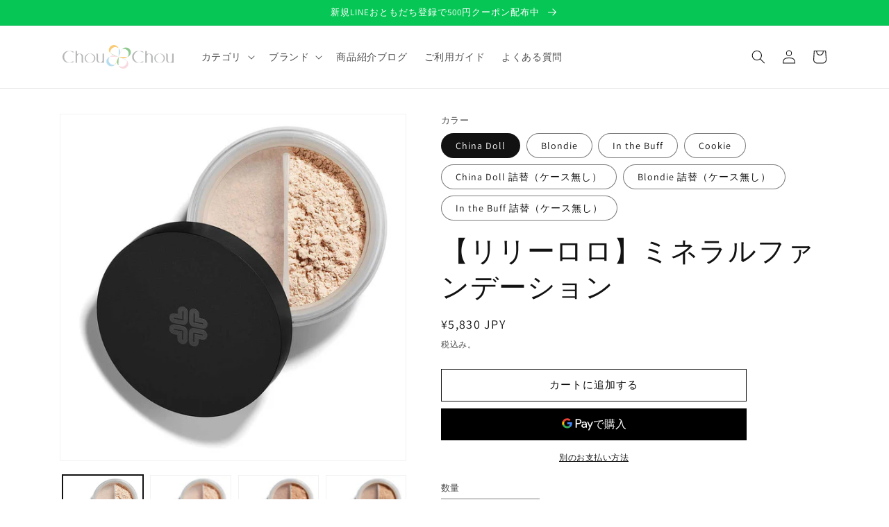

--- FILE ---
content_type: text/html; charset=utf-8
request_url: https://chou-chou-online.jp/products/lily-lolo-foundation
body_size: 39924
content:
<!doctype html>
<html class="no-js" lang="ja">
  <head>
    <meta charset="utf-8">
    <meta http-equiv="X-UA-Compatible" content="IE=edge">
    <meta name="viewport" content="width=device-width,initial-scale=1">
    <meta name="theme-color" content="">
    <link rel="canonical" href="https://chou-chou-online.jp/products/lily-lolo-foundation">
    <link rel="preconnect" href="https://cdn.shopify.com" crossorigin>
    <!--     ショッピング機能 -->
    <meta name="facebook-domain-verification" content="9yi2vc1rsk66j5ru66dtqbjxzw8rdc" /><link rel="icon" type="image/png" href="//chou-chou-online.jp/cdn/shop/files/favicon.png?crop=center&height=32&v=1667183060&width=32"><link rel="preconnect" href="https://fonts.shopifycdn.com" crossorigin><title>リリーロロ／ミネラルファンデーション | ChouChou</title>

    
    
    
      <meta name="description" content="【lily lolo ミネラルファンデーション】リリーロロのファンデーションは不要な成分は一切取り除いて、４つのミネラル成分だけで生成されているので、敏感肌の方でも安心してお使いいただけるミネラルファンデーションです。肌に負担をかけず、キレイを叶えてくれて軽い使用感です。">
    

    

<meta property="og:site_name" content="エシカルクラフトショップChou Chou">
<meta property="og:url" content="https://chou-chou-online.jp/products/lily-lolo-foundation">
<meta property="og:title" content="リリーロロ／ミネラルファンデーション">
<meta property="og:type" content="product">
<meta property="og:description" content="【lily lolo ミネラルファンデーション】リリーロロのファンデーションは不要な成分は一切取り除いて、４つのミネラル成分だけで生成されているので、敏感肌の方でも安心してお使いいただけるミネラルファンデーションです。肌に負担をかけず、キレイを叶えてくれて軽い使用感です。"><meta property="og:image" content="http://chou-chou-online.jp/cdn/shop/products/Mineral-Foundation-ChinaDoll-1__79725.jpg?v=1667034011">
  <meta property="og:image:secure_url" content="https://chou-chou-online.jp/cdn/shop/products/Mineral-Foundation-ChinaDoll-1__79725.jpg?v=1667034011">
  <meta property="og:image:width" content="545">
  <meta property="og:image:height" content="545"><meta property="og:price:amount" content="5,280">
  <meta property="og:price:currency" content="JPY"><meta name="twitter:site" content="@chouchou_store?lang=ja"><meta name="twitter:card" content="summary_large_image">
<meta name="twitter:title" content="リリーロロ／ミネラルファンデーション">
<meta name="twitter:description" content="【lily lolo ミネラルファンデーション】リリーロロのファンデーションは不要な成分は一切取り除いて、４つのミネラル成分だけで生成されているので、敏感肌の方でも安心してお使いいただけるミネラルファンデーションです。肌に負担をかけず、キレイを叶えてくれて軽い使用感です。">


    <script src="//chou-chou-online.jp/cdn/shop/t/1/assets/global.js?v=24850326154503943211656205276" defer="defer"></script>
    <script>window.performance && window.performance.mark && window.performance.mark('shopify.content_for_header.start');</script><meta name="google-site-verification" content="Av3d1O9pb14s-mry1pyY-KRkkqpd1mZ3_g4-7GHk8l8">
<meta name="facebook-domain-verification" content="3uc9m5dhxunepmzvlvn2dfz8geksxl">
<meta id="shopify-digital-wallet" name="shopify-digital-wallet" content="/65181384950/digital_wallets/dialog">
<meta name="shopify-checkout-api-token" content="9a47698175279dde965fe2d7dcb31e8c">
<link rel="alternate" type="application/json+oembed" href="https://chou-chou-online.jp/products/lily-lolo-foundation.oembed">
<script async="async" src="/checkouts/internal/preloads.js?locale=ja-JP"></script>
<script id="apple-pay-shop-capabilities" type="application/json">{"shopId":65181384950,"countryCode":"JP","currencyCode":"JPY","merchantCapabilities":["supports3DS"],"merchantId":"gid:\/\/shopify\/Shop\/65181384950","merchantName":"エシカルクラフトショップChou Chou","requiredBillingContactFields":["postalAddress","email","phone"],"requiredShippingContactFields":["postalAddress","email","phone"],"shippingType":"shipping","supportedNetworks":["visa","masterCard","amex","jcb","discover"],"total":{"type":"pending","label":"エシカルクラフトショップChou Chou","amount":"1.00"},"shopifyPaymentsEnabled":true,"supportsSubscriptions":true}</script>
<script id="shopify-features" type="application/json">{"accessToken":"9a47698175279dde965fe2d7dcb31e8c","betas":["rich-media-storefront-analytics"],"domain":"chou-chou-online.jp","predictiveSearch":false,"shopId":65181384950,"locale":"ja"}</script>
<script>var Shopify = Shopify || {};
Shopify.shop = "chou-chou-shop.myshopify.com";
Shopify.locale = "ja";
Shopify.currency = {"active":"JPY","rate":"1.0"};
Shopify.country = "JP";
Shopify.theme = {"name":"Dawn","id":133668700406,"schema_name":"Dawn","schema_version":"6.0.2","theme_store_id":887,"role":"main"};
Shopify.theme.handle = "null";
Shopify.theme.style = {"id":null,"handle":null};
Shopify.cdnHost = "chou-chou-online.jp/cdn";
Shopify.routes = Shopify.routes || {};
Shopify.routes.root = "/";</script>
<script type="module">!function(o){(o.Shopify=o.Shopify||{}).modules=!0}(window);</script>
<script>!function(o){function n(){var o=[];function n(){o.push(Array.prototype.slice.apply(arguments))}return n.q=o,n}var t=o.Shopify=o.Shopify||{};t.loadFeatures=n(),t.autoloadFeatures=n()}(window);</script>
<script id="shop-js-analytics" type="application/json">{"pageType":"product"}</script>
<script defer="defer" async type="module" src="//chou-chou-online.jp/cdn/shopifycloud/shop-js/modules/v2/client.init-shop-cart-sync_PyU3Cxph.ja.esm.js"></script>
<script defer="defer" async type="module" src="//chou-chou-online.jp/cdn/shopifycloud/shop-js/modules/v2/chunk.common_3XpQ5sgE.esm.js"></script>
<script type="module">
  await import("//chou-chou-online.jp/cdn/shopifycloud/shop-js/modules/v2/client.init-shop-cart-sync_PyU3Cxph.ja.esm.js");
await import("//chou-chou-online.jp/cdn/shopifycloud/shop-js/modules/v2/chunk.common_3XpQ5sgE.esm.js");

  window.Shopify.SignInWithShop?.initShopCartSync?.({"fedCMEnabled":true,"windoidEnabled":true});

</script>
<script>(function() {
  var isLoaded = false;
  function asyncLoad() {
    if (isLoaded) return;
    isLoaded = true;
    var urls = ["https:\/\/delivery-date-and-time-picker.amp.tokyo\/script_tags\/cart_attributes.js?shop=chou-chou-shop.myshopify.com","https:\/\/cdn.shopify.com\/s\/files\/1\/0651\/8138\/4950\/t\/1\/assets\/lipify_cooper_mypage_v10.js?uniqueid=640bddb56d9e5\u0026shop=chou-chou-shop.myshopify.com","https:\/\/cdn.shopify.com\/s\/files\/1\/0651\/8138\/4950\/t\/1\/assets\/lipify_cooper_complete_v13.js?uniqueid=640bddf10e6ef\u0026shop=chou-chou-shop.myshopify.com"];
    for (var i = 0; i < urls.length; i++) {
      var s = document.createElement('script');
      s.type = 'text/javascript';
      s.async = true;
      s.src = urls[i];
      var x = document.getElementsByTagName('script')[0];
      x.parentNode.insertBefore(s, x);
    }
  };
  if(window.attachEvent) {
    window.attachEvent('onload', asyncLoad);
  } else {
    window.addEventListener('load', asyncLoad, false);
  }
})();</script>
<script id="__st">var __st={"a":65181384950,"offset":32400,"reqid":"7f390221-1548-438b-a9d5-660262377b01-1768876604","pageurl":"chou-chou-online.jp\/products\/lily-lolo-foundation","u":"1f58e335884c","p":"product","rtyp":"product","rid":7874561933558};</script>
<script>window.ShopifyPaypalV4VisibilityTracking = true;</script>
<script id="captcha-bootstrap">!function(){'use strict';const t='contact',e='account',n='new_comment',o=[[t,t],['blogs',n],['comments',n],[t,'customer']],c=[[e,'customer_login'],[e,'guest_login'],[e,'recover_customer_password'],[e,'create_customer']],r=t=>t.map((([t,e])=>`form[action*='/${t}']:not([data-nocaptcha='true']) input[name='form_type'][value='${e}']`)).join(','),a=t=>()=>t?[...document.querySelectorAll(t)].map((t=>t.form)):[];function s(){const t=[...o],e=r(t);return a(e)}const i='password',u='form_key',d=['recaptcha-v3-token','g-recaptcha-response','h-captcha-response',i],f=()=>{try{return window.sessionStorage}catch{return}},m='__shopify_v',_=t=>t.elements[u];function p(t,e,n=!1){try{const o=window.sessionStorage,c=JSON.parse(o.getItem(e)),{data:r}=function(t){const{data:e,action:n}=t;return t[m]||n?{data:e,action:n}:{data:t,action:n}}(c);for(const[e,n]of Object.entries(r))t.elements[e]&&(t.elements[e].value=n);n&&o.removeItem(e)}catch(o){console.error('form repopulation failed',{error:o})}}const l='form_type',E='cptcha';function T(t){t.dataset[E]=!0}const w=window,h=w.document,L='Shopify',v='ce_forms',y='captcha';let A=!1;((t,e)=>{const n=(g='f06e6c50-85a8-45c8-87d0-21a2b65856fe',I='https://cdn.shopify.com/shopifycloud/storefront-forms-hcaptcha/ce_storefront_forms_captcha_hcaptcha.v1.5.2.iife.js',D={infoText:'hCaptchaによる保護',privacyText:'プライバシー',termsText:'利用規約'},(t,e,n)=>{const o=w[L][v],c=o.bindForm;if(c)return c(t,g,e,D).then(n);var r;o.q.push([[t,g,e,D],n]),r=I,A||(h.body.append(Object.assign(h.createElement('script'),{id:'captcha-provider',async:!0,src:r})),A=!0)});var g,I,D;w[L]=w[L]||{},w[L][v]=w[L][v]||{},w[L][v].q=[],w[L][y]=w[L][y]||{},w[L][y].protect=function(t,e){n(t,void 0,e),T(t)},Object.freeze(w[L][y]),function(t,e,n,w,h,L){const[v,y,A,g]=function(t,e,n){const i=e?o:[],u=t?c:[],d=[...i,...u],f=r(d),m=r(i),_=r(d.filter((([t,e])=>n.includes(e))));return[a(f),a(m),a(_),s()]}(w,h,L),I=t=>{const e=t.target;return e instanceof HTMLFormElement?e:e&&e.form},D=t=>v().includes(t);t.addEventListener('submit',(t=>{const e=I(t);if(!e)return;const n=D(e)&&!e.dataset.hcaptchaBound&&!e.dataset.recaptchaBound,o=_(e),c=g().includes(e)&&(!o||!o.value);(n||c)&&t.preventDefault(),c&&!n&&(function(t){try{if(!f())return;!function(t){const e=f();if(!e)return;const n=_(t);if(!n)return;const o=n.value;o&&e.removeItem(o)}(t);const e=Array.from(Array(32),(()=>Math.random().toString(36)[2])).join('');!function(t,e){_(t)||t.append(Object.assign(document.createElement('input'),{type:'hidden',name:u})),t.elements[u].value=e}(t,e),function(t,e){const n=f();if(!n)return;const o=[...t.querySelectorAll(`input[type='${i}']`)].map((({name:t})=>t)),c=[...d,...o],r={};for(const[a,s]of new FormData(t).entries())c.includes(a)||(r[a]=s);n.setItem(e,JSON.stringify({[m]:1,action:t.action,data:r}))}(t,e)}catch(e){console.error('failed to persist form',e)}}(e),e.submit())}));const S=(t,e)=>{t&&!t.dataset[E]&&(n(t,e.some((e=>e===t))),T(t))};for(const o of['focusin','change'])t.addEventListener(o,(t=>{const e=I(t);D(e)&&S(e,y())}));const B=e.get('form_key'),M=e.get(l),P=B&&M;t.addEventListener('DOMContentLoaded',(()=>{const t=y();if(P)for(const e of t)e.elements[l].value===M&&p(e,B);[...new Set([...A(),...v().filter((t=>'true'===t.dataset.shopifyCaptcha))])].forEach((e=>S(e,t)))}))}(h,new URLSearchParams(w.location.search),n,t,e,['guest_login'])})(!0,!0)}();</script>
<script integrity="sha256-4kQ18oKyAcykRKYeNunJcIwy7WH5gtpwJnB7kiuLZ1E=" data-source-attribution="shopify.loadfeatures" defer="defer" src="//chou-chou-online.jp/cdn/shopifycloud/storefront/assets/storefront/load_feature-a0a9edcb.js" crossorigin="anonymous"></script>
<script data-source-attribution="shopify.dynamic_checkout.dynamic.init">var Shopify=Shopify||{};Shopify.PaymentButton=Shopify.PaymentButton||{isStorefrontPortableWallets:!0,init:function(){window.Shopify.PaymentButton.init=function(){};var t=document.createElement("script");t.src="https://chou-chou-online.jp/cdn/shopifycloud/portable-wallets/latest/portable-wallets.ja.js",t.type="module",document.head.appendChild(t)}};
</script>
<script data-source-attribution="shopify.dynamic_checkout.buyer_consent">
  function portableWalletsHideBuyerConsent(e){var t=document.getElementById("shopify-buyer-consent"),n=document.getElementById("shopify-subscription-policy-button");t&&n&&(t.classList.add("hidden"),t.setAttribute("aria-hidden","true"),n.removeEventListener("click",e))}function portableWalletsShowBuyerConsent(e){var t=document.getElementById("shopify-buyer-consent"),n=document.getElementById("shopify-subscription-policy-button");t&&n&&(t.classList.remove("hidden"),t.removeAttribute("aria-hidden"),n.addEventListener("click",e))}window.Shopify?.PaymentButton&&(window.Shopify.PaymentButton.hideBuyerConsent=portableWalletsHideBuyerConsent,window.Shopify.PaymentButton.showBuyerConsent=portableWalletsShowBuyerConsent);
</script>
<script>
  function portableWalletsCleanup(e){e&&e.src&&console.error("Failed to load portable wallets script "+e.src);var t=document.querySelectorAll("shopify-accelerated-checkout .shopify-payment-button__skeleton, shopify-accelerated-checkout-cart .wallet-cart-button__skeleton"),e=document.getElementById("shopify-buyer-consent");for(let e=0;e<t.length;e++)t[e].remove();e&&e.remove()}function portableWalletsNotLoadedAsModule(e){e instanceof ErrorEvent&&"string"==typeof e.message&&e.message.includes("import.meta")&&"string"==typeof e.filename&&e.filename.includes("portable-wallets")&&(window.removeEventListener("error",portableWalletsNotLoadedAsModule),window.Shopify.PaymentButton.failedToLoad=e,"loading"===document.readyState?document.addEventListener("DOMContentLoaded",window.Shopify.PaymentButton.init):window.Shopify.PaymentButton.init())}window.addEventListener("error",portableWalletsNotLoadedAsModule);
</script>

<script type="module" src="https://chou-chou-online.jp/cdn/shopifycloud/portable-wallets/latest/portable-wallets.ja.js" onError="portableWalletsCleanup(this)" crossorigin="anonymous"></script>
<script nomodule>
  document.addEventListener("DOMContentLoaded", portableWalletsCleanup);
</script>

<link id="shopify-accelerated-checkout-styles" rel="stylesheet" media="screen" href="https://chou-chou-online.jp/cdn/shopifycloud/portable-wallets/latest/accelerated-checkout-backwards-compat.css" crossorigin="anonymous">
<style id="shopify-accelerated-checkout-cart">
        #shopify-buyer-consent {
  margin-top: 1em;
  display: inline-block;
  width: 100%;
}

#shopify-buyer-consent.hidden {
  display: none;
}

#shopify-subscription-policy-button {
  background: none;
  border: none;
  padding: 0;
  text-decoration: underline;
  font-size: inherit;
  cursor: pointer;
}

#shopify-subscription-policy-button::before {
  box-shadow: none;
}

      </style>
<script id="sections-script" data-sections="product-recommendations,header,footer" defer="defer" src="//chou-chou-online.jp/cdn/shop/t/1/compiled_assets/scripts.js?953"></script>
<script>window.performance && window.performance.mark && window.performance.mark('shopify.content_for_header.end');</script>


    <style data-shopify>
      @font-face {
  font-family: Assistant;
  font-weight: 400;
  font-style: normal;
  font-display: swap;
  src: url("//chou-chou-online.jp/cdn/fonts/assistant/assistant_n4.9120912a469cad1cc292572851508ca49d12e768.woff2") format("woff2"),
       url("//chou-chou-online.jp/cdn/fonts/assistant/assistant_n4.6e9875ce64e0fefcd3f4446b7ec9036b3ddd2985.woff") format("woff");
}

      @font-face {
  font-family: Assistant;
  font-weight: 700;
  font-style: normal;
  font-display: swap;
  src: url("//chou-chou-online.jp/cdn/fonts/assistant/assistant_n7.bf44452348ec8b8efa3aa3068825305886b1c83c.woff2") format("woff2"),
       url("//chou-chou-online.jp/cdn/fonts/assistant/assistant_n7.0c887fee83f6b3bda822f1150b912c72da0f7b64.woff") format("woff");
}

      
      
      @font-face {
  font-family: Assistant;
  font-weight: 400;
  font-style: normal;
  font-display: swap;
  src: url("//chou-chou-online.jp/cdn/fonts/assistant/assistant_n4.9120912a469cad1cc292572851508ca49d12e768.woff2") format("woff2"),
       url("//chou-chou-online.jp/cdn/fonts/assistant/assistant_n4.6e9875ce64e0fefcd3f4446b7ec9036b3ddd2985.woff") format("woff");
}


      :root {
        --font-body-family: Assistant, sans-serif;
        --font-body-style: normal;
        --font-body-weight: 400;
        --font-body-weight-bold: 700;

        --font-heading-family: Assistant, sans-serif;
        --font-heading-style: normal;
        --font-heading-weight: 400;

        --font-body-scale: 1.0;
        --font-heading-scale: 1.0;

        --color-base-text: 18, 18, 18;
        --color-shadow: 18, 18, 18;
        --color-base-background-1: 255, 255, 255;
        --color-base-background-2: 255, 255, 255;
        --color-base-solid-button-labels: 255, 255, 255;
        --color-base-outline-button-labels: 18, 18, 18;
        --color-base-accent-1: 18, 18, 18;
        --color-base-accent-2: 220, 243, 237;
        --payment-terms-background-color: #ffffff;

        --gradient-base-background-1: #ffffff;
        --gradient-base-background-2: #ffffff;
        --gradient-base-accent-1: #121212;
        --gradient-base-accent-2: #dcf3ed;

        --media-padding: px;
        --media-border-opacity: 0.05;
        --media-border-width: 1px;
        --media-radius: 0px;
        --media-shadow-opacity: 0.0;
        --media-shadow-horizontal-offset: 0px;
        --media-shadow-vertical-offset: 4px;
        --media-shadow-blur-radius: 5px;
        --media-shadow-visible: 0;

        --page-width: 120rem;
        --page-width-margin: 0rem;

        --card-image-padding: 0.0rem;
        --card-corner-radius: 0.0rem;
        --card-text-alignment: left;
        --card-border-width: 0.0rem;
        --card-border-opacity: 0.1;
        --card-shadow-opacity: 0.0;
        --card-shadow-visible: 0;
        --card-shadow-horizontal-offset: 0.0rem;
        --card-shadow-vertical-offset: 0.4rem;
        --card-shadow-blur-radius: 0.5rem;

        --badge-corner-radius: 4.0rem;

        --popup-border-width: 1px;
        --popup-border-opacity: 0.1;
        --popup-corner-radius: 0px;
        --popup-shadow-opacity: 0.0;
        --popup-shadow-horizontal-offset: 0px;
        --popup-shadow-vertical-offset: 4px;
        --popup-shadow-blur-radius: 5px;

        --drawer-border-width: 1px;
        --drawer-border-opacity: 0.1;
        --drawer-shadow-opacity: 0.0;
        --drawer-shadow-horizontal-offset: 0px;
        --drawer-shadow-vertical-offset: 4px;
        --drawer-shadow-blur-radius: 5px;

        --spacing-sections-desktop: 0px;
        --spacing-sections-mobile: 0px;

        --grid-desktop-vertical-spacing: 8px;
        --grid-desktop-horizontal-spacing: 8px;
        --grid-mobile-vertical-spacing: 4px;
        --grid-mobile-horizontal-spacing: 4px;

        --text-boxes-border-opacity: 0.1;
        --text-boxes-border-width: 0px;
        --text-boxes-radius: 0px;
        --text-boxes-shadow-opacity: 0.0;
        --text-boxes-shadow-visible: 0;
        --text-boxes-shadow-horizontal-offset: 0px;
        --text-boxes-shadow-vertical-offset: 4px;
        --text-boxes-shadow-blur-radius: 5px;

        --buttons-radius: 0px;
        --buttons-radius-outset: 0px;
        --buttons-border-width: 1px;
        --buttons-border-opacity: 1.0;
        --buttons-shadow-opacity: 0.0;
        --buttons-shadow-visible: 0;
        --buttons-shadow-horizontal-offset: 0px;
        --buttons-shadow-vertical-offset: 4px;
        --buttons-shadow-blur-radius: 5px;
        --buttons-border-offset: 0px;

        --inputs-radius: 0px;
        --inputs-border-width: 1px;
        --inputs-border-opacity: 0.55;
        --inputs-shadow-opacity: 0.0;
        --inputs-shadow-horizontal-offset: 0px;
        --inputs-margin-offset: 0px;
        --inputs-shadow-vertical-offset: 4px;
        --inputs-shadow-blur-radius: 5px;
        --inputs-radius-outset: 0px;

        --variant-pills-radius: 40px;
        --variant-pills-border-width: 1px;
        --variant-pills-border-opacity: 0.55;
        --variant-pills-shadow-opacity: 0.0;
        --variant-pills-shadow-horizontal-offset: 0px;
        --variant-pills-shadow-vertical-offset: 4px;
        --variant-pills-shadow-blur-radius: 5px;
      }

      *,
      *::before,
      *::after {
        box-sizing: inherit;
      }

      html {
        box-sizing: border-box;
        font-size: calc(var(--font-body-scale) * 62.5%);
        height: 100%;
      }

      body {
        display: grid;
        grid-template-rows: auto auto 1fr auto;
        grid-template-columns: 100%;
        min-height: 100%;
        margin: 0;
        font-size: 1.5rem;
        letter-spacing: 0.06rem;
        line-height: calc(1 + 0.8 / var(--font-body-scale));
        font-family: var(--font-body-family);
        font-style: var(--font-body-style);
        font-weight: var(--font-body-weight);
      }

      @media screen and (min-width: 750px) {
        body {
          font-size: 1.6rem;
        }
      }
    </style>

    <link href="//chou-chou-online.jp/cdn/shop/t/1/assets/base.css?v=19666067365360246481656205293" rel="stylesheet" type="text/css" media="all" />
    <link href="//chou-chou-online.jp/cdn/shop/t/1/assets/style.css?v=12977104862394379411677469665" rel="stylesheet" type="text/css" media="all" />
<link rel="preload" as="font" href="//chou-chou-online.jp/cdn/fonts/assistant/assistant_n4.9120912a469cad1cc292572851508ca49d12e768.woff2" type="font/woff2" crossorigin><link rel="preload" as="font" href="//chou-chou-online.jp/cdn/fonts/assistant/assistant_n4.9120912a469cad1cc292572851508ca49d12e768.woff2" type="font/woff2" crossorigin><link rel="stylesheet" href="//chou-chou-online.jp/cdn/shop/t/1/assets/component-predictive-search.css?v=165644661289088488651656205272" media="print" onload="this.media='all'"><script>document.documentElement.className = document.documentElement.className.replace('no-js', 'js');
    if (Shopify.designMode) {
      document.documentElement.classList.add('shopify-design-mode');
    }
    </script>
  <script src="https://cdn.shopify.com/extensions/98609345-6027-4701-9e3f-4907c6a214d4/promolayer-11/assets/promolayer_loader.js" type="text/javascript" defer="defer"></script>
<link href="https://monorail-edge.shopifysvc.com" rel="dns-prefetch">
<script>(function(){if ("sendBeacon" in navigator && "performance" in window) {try {var session_token_from_headers = performance.getEntriesByType('navigation')[0].serverTiming.find(x => x.name == '_s').description;} catch {var session_token_from_headers = undefined;}var session_cookie_matches = document.cookie.match(/_shopify_s=([^;]*)/);var session_token_from_cookie = session_cookie_matches && session_cookie_matches.length === 2 ? session_cookie_matches[1] : "";var session_token = session_token_from_headers || session_token_from_cookie || "";function handle_abandonment_event(e) {var entries = performance.getEntries().filter(function(entry) {return /monorail-edge.shopifysvc.com/.test(entry.name);});if (!window.abandonment_tracked && entries.length === 0) {window.abandonment_tracked = true;var currentMs = Date.now();var navigation_start = performance.timing.navigationStart;var payload = {shop_id: 65181384950,url: window.location.href,navigation_start,duration: currentMs - navigation_start,session_token,page_type: "product"};window.navigator.sendBeacon("https://monorail-edge.shopifysvc.com/v1/produce", JSON.stringify({schema_id: "online_store_buyer_site_abandonment/1.1",payload: payload,metadata: {event_created_at_ms: currentMs,event_sent_at_ms: currentMs}}));}}window.addEventListener('pagehide', handle_abandonment_event);}}());</script>
<script id="web-pixels-manager-setup">(function e(e,d,r,n,o){if(void 0===o&&(o={}),!Boolean(null===(a=null===(i=window.Shopify)||void 0===i?void 0:i.analytics)||void 0===a?void 0:a.replayQueue)){var i,a;window.Shopify=window.Shopify||{};var t=window.Shopify;t.analytics=t.analytics||{};var s=t.analytics;s.replayQueue=[],s.publish=function(e,d,r){return s.replayQueue.push([e,d,r]),!0};try{self.performance.mark("wpm:start")}catch(e){}var l=function(){var e={modern:/Edge?\/(1{2}[4-9]|1[2-9]\d|[2-9]\d{2}|\d{4,})\.\d+(\.\d+|)|Firefox\/(1{2}[4-9]|1[2-9]\d|[2-9]\d{2}|\d{4,})\.\d+(\.\d+|)|Chrom(ium|e)\/(9{2}|\d{3,})\.\d+(\.\d+|)|(Maci|X1{2}).+ Version\/(15\.\d+|(1[6-9]|[2-9]\d|\d{3,})\.\d+)([,.]\d+|)( \(\w+\)|)( Mobile\/\w+|) Safari\/|Chrome.+OPR\/(9{2}|\d{3,})\.\d+\.\d+|(CPU[ +]OS|iPhone[ +]OS|CPU[ +]iPhone|CPU IPhone OS|CPU iPad OS)[ +]+(15[._]\d+|(1[6-9]|[2-9]\d|\d{3,})[._]\d+)([._]\d+|)|Android:?[ /-](13[3-9]|1[4-9]\d|[2-9]\d{2}|\d{4,})(\.\d+|)(\.\d+|)|Android.+Firefox\/(13[5-9]|1[4-9]\d|[2-9]\d{2}|\d{4,})\.\d+(\.\d+|)|Android.+Chrom(ium|e)\/(13[3-9]|1[4-9]\d|[2-9]\d{2}|\d{4,})\.\d+(\.\d+|)|SamsungBrowser\/([2-9]\d|\d{3,})\.\d+/,legacy:/Edge?\/(1[6-9]|[2-9]\d|\d{3,})\.\d+(\.\d+|)|Firefox\/(5[4-9]|[6-9]\d|\d{3,})\.\d+(\.\d+|)|Chrom(ium|e)\/(5[1-9]|[6-9]\d|\d{3,})\.\d+(\.\d+|)([\d.]+$|.*Safari\/(?![\d.]+ Edge\/[\d.]+$))|(Maci|X1{2}).+ Version\/(10\.\d+|(1[1-9]|[2-9]\d|\d{3,})\.\d+)([,.]\d+|)( \(\w+\)|)( Mobile\/\w+|) Safari\/|Chrome.+OPR\/(3[89]|[4-9]\d|\d{3,})\.\d+\.\d+|(CPU[ +]OS|iPhone[ +]OS|CPU[ +]iPhone|CPU IPhone OS|CPU iPad OS)[ +]+(10[._]\d+|(1[1-9]|[2-9]\d|\d{3,})[._]\d+)([._]\d+|)|Android:?[ /-](13[3-9]|1[4-9]\d|[2-9]\d{2}|\d{4,})(\.\d+|)(\.\d+|)|Mobile Safari.+OPR\/([89]\d|\d{3,})\.\d+\.\d+|Android.+Firefox\/(13[5-9]|1[4-9]\d|[2-9]\d{2}|\d{4,})\.\d+(\.\d+|)|Android.+Chrom(ium|e)\/(13[3-9]|1[4-9]\d|[2-9]\d{2}|\d{4,})\.\d+(\.\d+|)|Android.+(UC? ?Browser|UCWEB|U3)[ /]?(15\.([5-9]|\d{2,})|(1[6-9]|[2-9]\d|\d{3,})\.\d+)\.\d+|SamsungBrowser\/(5\.\d+|([6-9]|\d{2,})\.\d+)|Android.+MQ{2}Browser\/(14(\.(9|\d{2,})|)|(1[5-9]|[2-9]\d|\d{3,})(\.\d+|))(\.\d+|)|K[Aa][Ii]OS\/(3\.\d+|([4-9]|\d{2,})\.\d+)(\.\d+|)/},d=e.modern,r=e.legacy,n=navigator.userAgent;return n.match(d)?"modern":n.match(r)?"legacy":"unknown"}(),u="modern"===l?"modern":"legacy",c=(null!=n?n:{modern:"",legacy:""})[u],f=function(e){return[e.baseUrl,"/wpm","/b",e.hashVersion,"modern"===e.buildTarget?"m":"l",".js"].join("")}({baseUrl:d,hashVersion:r,buildTarget:u}),m=function(e){var d=e.version,r=e.bundleTarget,n=e.surface,o=e.pageUrl,i=e.monorailEndpoint;return{emit:function(e){var a=e.status,t=e.errorMsg,s=(new Date).getTime(),l=JSON.stringify({metadata:{event_sent_at_ms:s},events:[{schema_id:"web_pixels_manager_load/3.1",payload:{version:d,bundle_target:r,page_url:o,status:a,surface:n,error_msg:t},metadata:{event_created_at_ms:s}}]});if(!i)return console&&console.warn&&console.warn("[Web Pixels Manager] No Monorail endpoint provided, skipping logging."),!1;try{return self.navigator.sendBeacon.bind(self.navigator)(i,l)}catch(e){}var u=new XMLHttpRequest;try{return u.open("POST",i,!0),u.setRequestHeader("Content-Type","text/plain"),u.send(l),!0}catch(e){return console&&console.warn&&console.warn("[Web Pixels Manager] Got an unhandled error while logging to Monorail."),!1}}}}({version:r,bundleTarget:l,surface:e.surface,pageUrl:self.location.href,monorailEndpoint:e.monorailEndpoint});try{o.browserTarget=l,function(e){var d=e.src,r=e.async,n=void 0===r||r,o=e.onload,i=e.onerror,a=e.sri,t=e.scriptDataAttributes,s=void 0===t?{}:t,l=document.createElement("script"),u=document.querySelector("head"),c=document.querySelector("body");if(l.async=n,l.src=d,a&&(l.integrity=a,l.crossOrigin="anonymous"),s)for(var f in s)if(Object.prototype.hasOwnProperty.call(s,f))try{l.dataset[f]=s[f]}catch(e){}if(o&&l.addEventListener("load",o),i&&l.addEventListener("error",i),u)u.appendChild(l);else{if(!c)throw new Error("Did not find a head or body element to append the script");c.appendChild(l)}}({src:f,async:!0,onload:function(){if(!function(){var e,d;return Boolean(null===(d=null===(e=window.Shopify)||void 0===e?void 0:e.analytics)||void 0===d?void 0:d.initialized)}()){var d=window.webPixelsManager.init(e)||void 0;if(d){var r=window.Shopify.analytics;r.replayQueue.forEach((function(e){var r=e[0],n=e[1],o=e[2];d.publishCustomEvent(r,n,o)})),r.replayQueue=[],r.publish=d.publishCustomEvent,r.visitor=d.visitor,r.initialized=!0}}},onerror:function(){return m.emit({status:"failed",errorMsg:"".concat(f," has failed to load")})},sri:function(e){var d=/^sha384-[A-Za-z0-9+/=]+$/;return"string"==typeof e&&d.test(e)}(c)?c:"",scriptDataAttributes:o}),m.emit({status:"loading"})}catch(e){m.emit({status:"failed",errorMsg:(null==e?void 0:e.message)||"Unknown error"})}}})({shopId: 65181384950,storefrontBaseUrl: "https://chou-chou-online.jp",extensionsBaseUrl: "https://extensions.shopifycdn.com/cdn/shopifycloud/web-pixels-manager",monorailEndpoint: "https://monorail-edge.shopifysvc.com/unstable/produce_batch",surface: "storefront-renderer",enabledBetaFlags: ["2dca8a86"],webPixelsConfigList: [{"id":"523927798","configuration":"{\"config\":\"{\\\"pixel_id\\\":\\\"G-W4HGWPBXE2\\\",\\\"target_country\\\":\\\"JP\\\",\\\"gtag_events\\\":[{\\\"type\\\":\\\"begin_checkout\\\",\\\"action_label\\\":\\\"G-W4HGWPBXE2\\\"},{\\\"type\\\":\\\"search\\\",\\\"action_label\\\":\\\"G-W4HGWPBXE2\\\"},{\\\"type\\\":\\\"view_item\\\",\\\"action_label\\\":[\\\"G-W4HGWPBXE2\\\",\\\"MC-85LN4BKW2X\\\"]},{\\\"type\\\":\\\"purchase\\\",\\\"action_label\\\":[\\\"G-W4HGWPBXE2\\\",\\\"MC-85LN4BKW2X\\\"]},{\\\"type\\\":\\\"page_view\\\",\\\"action_label\\\":[\\\"G-W4HGWPBXE2\\\",\\\"MC-85LN4BKW2X\\\"]},{\\\"type\\\":\\\"add_payment_info\\\",\\\"action_label\\\":\\\"G-W4HGWPBXE2\\\"},{\\\"type\\\":\\\"add_to_cart\\\",\\\"action_label\\\":\\\"G-W4HGWPBXE2\\\"}],\\\"enable_monitoring_mode\\\":false}\"}","eventPayloadVersion":"v1","runtimeContext":"OPEN","scriptVersion":"b2a88bafab3e21179ed38636efcd8a93","type":"APP","apiClientId":1780363,"privacyPurposes":[],"dataSharingAdjustments":{"protectedCustomerApprovalScopes":["read_customer_address","read_customer_email","read_customer_name","read_customer_personal_data","read_customer_phone"]}},{"id":"261226742","configuration":"{\"pixel_id\":\"1405754386907189\",\"pixel_type\":\"facebook_pixel\",\"metaapp_system_user_token\":\"-\"}","eventPayloadVersion":"v1","runtimeContext":"OPEN","scriptVersion":"ca16bc87fe92b6042fbaa3acc2fbdaa6","type":"APP","apiClientId":2329312,"privacyPurposes":["ANALYTICS","MARKETING","SALE_OF_DATA"],"dataSharingAdjustments":{"protectedCustomerApprovalScopes":["read_customer_address","read_customer_email","read_customer_name","read_customer_personal_data","read_customer_phone"]}},{"id":"shopify-app-pixel","configuration":"{}","eventPayloadVersion":"v1","runtimeContext":"STRICT","scriptVersion":"0450","apiClientId":"shopify-pixel","type":"APP","privacyPurposes":["ANALYTICS","MARKETING"]},{"id":"shopify-custom-pixel","eventPayloadVersion":"v1","runtimeContext":"LAX","scriptVersion":"0450","apiClientId":"shopify-pixel","type":"CUSTOM","privacyPurposes":["ANALYTICS","MARKETING"]}],isMerchantRequest: false,initData: {"shop":{"name":"エシカルクラフトショップChou Chou","paymentSettings":{"currencyCode":"JPY"},"myshopifyDomain":"chou-chou-shop.myshopify.com","countryCode":"JP","storefrontUrl":"https:\/\/chou-chou-online.jp"},"customer":null,"cart":null,"checkout":null,"productVariants":[{"price":{"amount":5830.0,"currencyCode":"JPY"},"product":{"title":"【リリーロロ】ミネラルファンデーション","vendor":"Lily Lolo","id":"7874561933558","untranslatedTitle":"【リリーロロ】ミネラルファンデーション","url":"\/products\/lily-lolo-foundation","type":""},"id":"44555917328630","image":{"src":"\/\/chou-chou-online.jp\/cdn\/shop\/products\/Mineral-Foundation-ChinaDoll-1__79725.jpg?v=1667034011"},"sku":"5060198291104","title":"China Doll","untranslatedTitle":"China Doll"},{"price":{"amount":5830.0,"currencyCode":"JPY"},"product":{"title":"【リリーロロ】ミネラルファンデーション","vendor":"Lily Lolo","id":"7874561933558","untranslatedTitle":"【リリーロロ】ミネラルファンデーション","url":"\/products\/lily-lolo-foundation","type":""},"id":"44555917361398","image":{"src":"\/\/chou-chou-online.jp\/cdn\/shop\/products\/Mineral-Foundation-Blondie-1__71628.jpg?v=1667034011"},"sku":"5060198290015","title":"Blondie","untranslatedTitle":"Blondie"},{"price":{"amount":5830.0,"currencyCode":"JPY"},"product":{"title":"【リリーロロ】ミネラルファンデーション","vendor":"Lily Lolo","id":"7874561933558","untranslatedTitle":"【リリーロロ】ミネラルファンデーション","url":"\/products\/lily-lolo-foundation","type":""},"id":"44555917426934","image":{"src":"\/\/chou-chou-online.jp\/cdn\/shop\/products\/Mineral-Foundation-InTheBuff-1__90611.jpg?v=1667034011"},"sku":"5060198290039","title":"In the Buff","untranslatedTitle":"In the Buff"},{"price":{"amount":5830.0,"currencyCode":"JPY"},"product":{"title":"【リリーロロ】ミネラルファンデーション","vendor":"Lily Lolo","id":"7874561933558","untranslatedTitle":"【リリーロロ】ミネラルファンデーション","url":"\/products\/lily-lolo-foundation","type":""},"id":"44555917459702","image":{"src":"\/\/chou-chou-online.jp\/cdn\/shop\/products\/Mineral-Foundation-Cookie-1__80599.jpg?v=1667034011"},"sku":"5060198290022","title":"Cookie","untranslatedTitle":"Cookie"},{"price":{"amount":5280.0,"currencyCode":"JPY"},"product":{"title":"【リリーロロ】ミネラルファンデーション","vendor":"Lily Lolo","id":"7874561933558","untranslatedTitle":"【リリーロロ】ミネラルファンデーション","url":"\/products\/lily-lolo-foundation","type":""},"id":"47411550945526","image":{"src":"\/\/chou-chou-online.jp\/cdn\/shop\/files\/2_cf47e22f-b972-40be-908c-aed6ef44d17f.png?v=1730547184"},"sku":null,"title":"China Doll 詰替（ケース無し）","untranslatedTitle":"China Doll 詰替（ケース無し）"},{"price":{"amount":5280.0,"currencyCode":"JPY"},"product":{"title":"【リリーロロ】ミネラルファンデーション","vendor":"Lily Lolo","id":"7874561933558","untranslatedTitle":"【リリーロロ】ミネラルファンデーション","url":"\/products\/lily-lolo-foundation","type":""},"id":"47411550978294","image":{"src":"\/\/chou-chou-online.jp\/cdn\/shop\/files\/3_0ed4c17b-140e-44d7-9903-6018fcfe290e.png?v=1730547194"},"sku":null,"title":"Blondie 詰替（ケース無し）","untranslatedTitle":"Blondie 詰替（ケース無し）"},{"price":{"amount":5280.0,"currencyCode":"JPY"},"product":{"title":"【リリーロロ】ミネラルファンデーション","vendor":"Lily Lolo","id":"7874561933558","untranslatedTitle":"【リリーロロ】ミネラルファンデーション","url":"\/products\/lily-lolo-foundation","type":""},"id":"47411551011062","image":{"src":"\/\/chou-chou-online.jp\/cdn\/shop\/files\/4_195574a9-066d-4d99-aad3-fdbef0a8e133.png?v=1730547205"},"sku":null,"title":"In the Buff 詰替（ケース無し）","untranslatedTitle":"In the Buff 詰替（ケース無し）"}],"purchasingCompany":null},},"https://chou-chou-online.jp/cdn","fcfee988w5aeb613cpc8e4bc33m6693e112",{"modern":"","legacy":""},{"shopId":"65181384950","storefrontBaseUrl":"https:\/\/chou-chou-online.jp","extensionBaseUrl":"https:\/\/extensions.shopifycdn.com\/cdn\/shopifycloud\/web-pixels-manager","surface":"storefront-renderer","enabledBetaFlags":"[\"2dca8a86\"]","isMerchantRequest":"false","hashVersion":"fcfee988w5aeb613cpc8e4bc33m6693e112","publish":"custom","events":"[[\"page_viewed\",{}],[\"product_viewed\",{\"productVariant\":{\"price\":{\"amount\":5830.0,\"currencyCode\":\"JPY\"},\"product\":{\"title\":\"【リリーロロ】ミネラルファンデーション\",\"vendor\":\"Lily Lolo\",\"id\":\"7874561933558\",\"untranslatedTitle\":\"【リリーロロ】ミネラルファンデーション\",\"url\":\"\/products\/lily-lolo-foundation\",\"type\":\"\"},\"id\":\"44555917328630\",\"image\":{\"src\":\"\/\/chou-chou-online.jp\/cdn\/shop\/products\/Mineral-Foundation-ChinaDoll-1__79725.jpg?v=1667034011\"},\"sku\":\"5060198291104\",\"title\":\"China Doll\",\"untranslatedTitle\":\"China Doll\"}}]]"});</script><script>
  window.ShopifyAnalytics = window.ShopifyAnalytics || {};
  window.ShopifyAnalytics.meta = window.ShopifyAnalytics.meta || {};
  window.ShopifyAnalytics.meta.currency = 'JPY';
  var meta = {"product":{"id":7874561933558,"gid":"gid:\/\/shopify\/Product\/7874561933558","vendor":"Lily Lolo","type":"","handle":"lily-lolo-foundation","variants":[{"id":44555917328630,"price":583000,"name":"【リリーロロ】ミネラルファンデーション - China Doll","public_title":"China Doll","sku":"5060198291104"},{"id":44555917361398,"price":583000,"name":"【リリーロロ】ミネラルファンデーション - Blondie","public_title":"Blondie","sku":"5060198290015"},{"id":44555917426934,"price":583000,"name":"【リリーロロ】ミネラルファンデーション - In the Buff","public_title":"In the Buff","sku":"5060198290039"},{"id":44555917459702,"price":583000,"name":"【リリーロロ】ミネラルファンデーション - Cookie","public_title":"Cookie","sku":"5060198290022"},{"id":47411550945526,"price":528000,"name":"【リリーロロ】ミネラルファンデーション - China Doll 詰替（ケース無し）","public_title":"China Doll 詰替（ケース無し）","sku":null},{"id":47411550978294,"price":528000,"name":"【リリーロロ】ミネラルファンデーション - Blondie 詰替（ケース無し）","public_title":"Blondie 詰替（ケース無し）","sku":null},{"id":47411551011062,"price":528000,"name":"【リリーロロ】ミネラルファンデーション - In the Buff 詰替（ケース無し）","public_title":"In the Buff 詰替（ケース無し）","sku":null}],"remote":false},"page":{"pageType":"product","resourceType":"product","resourceId":7874561933558,"requestId":"7f390221-1548-438b-a9d5-660262377b01-1768876604"}};
  for (var attr in meta) {
    window.ShopifyAnalytics.meta[attr] = meta[attr];
  }
</script>
<script class="analytics">
  (function () {
    var customDocumentWrite = function(content) {
      var jquery = null;

      if (window.jQuery) {
        jquery = window.jQuery;
      } else if (window.Checkout && window.Checkout.$) {
        jquery = window.Checkout.$;
      }

      if (jquery) {
        jquery('body').append(content);
      }
    };

    var hasLoggedConversion = function(token) {
      if (token) {
        return document.cookie.indexOf('loggedConversion=' + token) !== -1;
      }
      return false;
    }

    var setCookieIfConversion = function(token) {
      if (token) {
        var twoMonthsFromNow = new Date(Date.now());
        twoMonthsFromNow.setMonth(twoMonthsFromNow.getMonth() + 2);

        document.cookie = 'loggedConversion=' + token + '; expires=' + twoMonthsFromNow;
      }
    }

    var trekkie = window.ShopifyAnalytics.lib = window.trekkie = window.trekkie || [];
    if (trekkie.integrations) {
      return;
    }
    trekkie.methods = [
      'identify',
      'page',
      'ready',
      'track',
      'trackForm',
      'trackLink'
    ];
    trekkie.factory = function(method) {
      return function() {
        var args = Array.prototype.slice.call(arguments);
        args.unshift(method);
        trekkie.push(args);
        return trekkie;
      };
    };
    for (var i = 0; i < trekkie.methods.length; i++) {
      var key = trekkie.methods[i];
      trekkie[key] = trekkie.factory(key);
    }
    trekkie.load = function(config) {
      trekkie.config = config || {};
      trekkie.config.initialDocumentCookie = document.cookie;
      var first = document.getElementsByTagName('script')[0];
      var script = document.createElement('script');
      script.type = 'text/javascript';
      script.onerror = function(e) {
        var scriptFallback = document.createElement('script');
        scriptFallback.type = 'text/javascript';
        scriptFallback.onerror = function(error) {
                var Monorail = {
      produce: function produce(monorailDomain, schemaId, payload) {
        var currentMs = new Date().getTime();
        var event = {
          schema_id: schemaId,
          payload: payload,
          metadata: {
            event_created_at_ms: currentMs,
            event_sent_at_ms: currentMs
          }
        };
        return Monorail.sendRequest("https://" + monorailDomain + "/v1/produce", JSON.stringify(event));
      },
      sendRequest: function sendRequest(endpointUrl, payload) {
        // Try the sendBeacon API
        if (window && window.navigator && typeof window.navigator.sendBeacon === 'function' && typeof window.Blob === 'function' && !Monorail.isIos12()) {
          var blobData = new window.Blob([payload], {
            type: 'text/plain'
          });

          if (window.navigator.sendBeacon(endpointUrl, blobData)) {
            return true;
          } // sendBeacon was not successful

        } // XHR beacon

        var xhr = new XMLHttpRequest();

        try {
          xhr.open('POST', endpointUrl);
          xhr.setRequestHeader('Content-Type', 'text/plain');
          xhr.send(payload);
        } catch (e) {
          console.log(e);
        }

        return false;
      },
      isIos12: function isIos12() {
        return window.navigator.userAgent.lastIndexOf('iPhone; CPU iPhone OS 12_') !== -1 || window.navigator.userAgent.lastIndexOf('iPad; CPU OS 12_') !== -1;
      }
    };
    Monorail.produce('monorail-edge.shopifysvc.com',
      'trekkie_storefront_load_errors/1.1',
      {shop_id: 65181384950,
      theme_id: 133668700406,
      app_name: "storefront",
      context_url: window.location.href,
      source_url: "//chou-chou-online.jp/cdn/s/trekkie.storefront.cd680fe47e6c39ca5d5df5f0a32d569bc48c0f27.min.js"});

        };
        scriptFallback.async = true;
        scriptFallback.src = '//chou-chou-online.jp/cdn/s/trekkie.storefront.cd680fe47e6c39ca5d5df5f0a32d569bc48c0f27.min.js';
        first.parentNode.insertBefore(scriptFallback, first);
      };
      script.async = true;
      script.src = '//chou-chou-online.jp/cdn/s/trekkie.storefront.cd680fe47e6c39ca5d5df5f0a32d569bc48c0f27.min.js';
      first.parentNode.insertBefore(script, first);
    };
    trekkie.load(
      {"Trekkie":{"appName":"storefront","development":false,"defaultAttributes":{"shopId":65181384950,"isMerchantRequest":null,"themeId":133668700406,"themeCityHash":"17360077438767095493","contentLanguage":"ja","currency":"JPY","eventMetadataId":"78f71d59-33b1-4834-aa9c-0ce4b5398cef"},"isServerSideCookieWritingEnabled":true,"monorailRegion":"shop_domain","enabledBetaFlags":["65f19447"]},"Session Attribution":{},"S2S":{"facebookCapiEnabled":true,"source":"trekkie-storefront-renderer","apiClientId":580111}}
    );

    var loaded = false;
    trekkie.ready(function() {
      if (loaded) return;
      loaded = true;

      window.ShopifyAnalytics.lib = window.trekkie;

      var originalDocumentWrite = document.write;
      document.write = customDocumentWrite;
      try { window.ShopifyAnalytics.merchantGoogleAnalytics.call(this); } catch(error) {};
      document.write = originalDocumentWrite;

      window.ShopifyAnalytics.lib.page(null,{"pageType":"product","resourceType":"product","resourceId":7874561933558,"requestId":"7f390221-1548-438b-a9d5-660262377b01-1768876604","shopifyEmitted":true});

      var match = window.location.pathname.match(/checkouts\/(.+)\/(thank_you|post_purchase)/)
      var token = match? match[1]: undefined;
      if (!hasLoggedConversion(token)) {
        setCookieIfConversion(token);
        window.ShopifyAnalytics.lib.track("Viewed Product",{"currency":"JPY","variantId":44555917328630,"productId":7874561933558,"productGid":"gid:\/\/shopify\/Product\/7874561933558","name":"【リリーロロ】ミネラルファンデーション - China Doll","price":"5830","sku":"5060198291104","brand":"Lily Lolo","variant":"China Doll","category":"","nonInteraction":true,"remote":false},undefined,undefined,{"shopifyEmitted":true});
      window.ShopifyAnalytics.lib.track("monorail:\/\/trekkie_storefront_viewed_product\/1.1",{"currency":"JPY","variantId":44555917328630,"productId":7874561933558,"productGid":"gid:\/\/shopify\/Product\/7874561933558","name":"【リリーロロ】ミネラルファンデーション - China Doll","price":"5830","sku":"5060198291104","brand":"Lily Lolo","variant":"China Doll","category":"","nonInteraction":true,"remote":false,"referer":"https:\/\/chou-chou-online.jp\/products\/lily-lolo-foundation"});
      }
    });


        var eventsListenerScript = document.createElement('script');
        eventsListenerScript.async = true;
        eventsListenerScript.src = "//chou-chou-online.jp/cdn/shopifycloud/storefront/assets/shop_events_listener-3da45d37.js";
        document.getElementsByTagName('head')[0].appendChild(eventsListenerScript);

})();</script>
  <script>
  if (!window.ga || (window.ga && typeof window.ga !== 'function')) {
    window.ga = function ga() {
      (window.ga.q = window.ga.q || []).push(arguments);
      if (window.Shopify && window.Shopify.analytics && typeof window.Shopify.analytics.publish === 'function') {
        window.Shopify.analytics.publish("ga_stub_called", {}, {sendTo: "google_osp_migration"});
      }
      console.error("Shopify's Google Analytics stub called with:", Array.from(arguments), "\nSee https://help.shopify.com/manual/promoting-marketing/pixels/pixel-migration#google for more information.");
    };
    if (window.Shopify && window.Shopify.analytics && typeof window.Shopify.analytics.publish === 'function') {
      window.Shopify.analytics.publish("ga_stub_initialized", {}, {sendTo: "google_osp_migration"});
    }
  }
</script>
<script
  defer
  src="https://chou-chou-online.jp/cdn/shopifycloud/perf-kit/shopify-perf-kit-3.0.4.min.js"
  data-application="storefront-renderer"
  data-shop-id="65181384950"
  data-render-region="gcp-us-central1"
  data-page-type="product"
  data-theme-instance-id="133668700406"
  data-theme-name="Dawn"
  data-theme-version="6.0.2"
  data-monorail-region="shop_domain"
  data-resource-timing-sampling-rate="10"
  data-shs="true"
  data-shs-beacon="true"
  data-shs-export-with-fetch="true"
  data-shs-logs-sample-rate="1"
  data-shs-beacon-endpoint="https://chou-chou-online.jp/api/collect"
></script>
</head>

  <body class="gradient">
    <a class="skip-to-content-link button visually-hidden" href="#MainContent">
      コンテンツに進む
    </a><div id="shopify-section-announcement-bar" class="shopify-section"><div class="announcement-bar color-background-1 gradient" role="region" aria-label="告知" ><a href="https://chou-chou-online.jp/pages/line-campaign" class="announcement-bar__link link link--text focus-inset animate-arrow"><p class="announcement-bar__message h5">
                新規LINEおともだち登録で500円クーポン配布中
<svg viewBox="0 0 14 10" fill="none" aria-hidden="true" focusable="false" role="presentation" class="icon icon-arrow" xmlns="http://www.w3.org/2000/svg">
  <path fill-rule="evenodd" clip-rule="evenodd" d="M8.537.808a.5.5 0 01.817-.162l4 4a.5.5 0 010 .708l-4 4a.5.5 0 11-.708-.708L11.793 5.5H1a.5.5 0 010-1h10.793L8.646 1.354a.5.5 0 01-.109-.546z" fill="currentColor">
</svg>

</p></a></div>
</div>
    <div id="shopify-section-header" class="shopify-section section-header"><link rel="stylesheet" href="//chou-chou-online.jp/cdn/shop/t/1/assets/component-list-menu.css?v=151968516119678728991656205279" media="print" onload="this.media='all'">
<link rel="stylesheet" href="//chou-chou-online.jp/cdn/shop/t/1/assets/component-search.css?v=96455689198851321781656205266" media="print" onload="this.media='all'">
<link rel="stylesheet" href="//chou-chou-online.jp/cdn/shop/t/1/assets/component-menu-drawer.css?v=182311192829367774911656205269" media="print" onload="this.media='all'">
<link rel="stylesheet" href="//chou-chou-online.jp/cdn/shop/t/1/assets/component-cart-notification.css?v=119852831333870967341656205264" media="print" onload="this.media='all'">
<link rel="stylesheet" href="//chou-chou-online.jp/cdn/shop/t/1/assets/component-cart-items.css?v=23917223812499722491656205293" media="print" onload="this.media='all'"><link rel="stylesheet" href="//chou-chou-online.jp/cdn/shop/t/1/assets/component-price.css?v=112673864592427438181656205269" media="print" onload="this.media='all'">
  <link rel="stylesheet" href="//chou-chou-online.jp/cdn/shop/t/1/assets/component-loading-overlay.css?v=167310470843593579841656205296" media="print" onload="this.media='all'"><link rel="stylesheet" href="//chou-chou-online.jp/cdn/shop/t/1/assets/component-mega-menu.css?v=177496590996265276461656205292" media="print" onload="this.media='all'">
  <noscript><link href="//chou-chou-online.jp/cdn/shop/t/1/assets/component-mega-menu.css?v=177496590996265276461656205292" rel="stylesheet" type="text/css" media="all" /></noscript><noscript><link href="//chou-chou-online.jp/cdn/shop/t/1/assets/component-list-menu.css?v=151968516119678728991656205279" rel="stylesheet" type="text/css" media="all" /></noscript>
<noscript><link href="//chou-chou-online.jp/cdn/shop/t/1/assets/component-search.css?v=96455689198851321781656205266" rel="stylesheet" type="text/css" media="all" /></noscript>
<noscript><link href="//chou-chou-online.jp/cdn/shop/t/1/assets/component-menu-drawer.css?v=182311192829367774911656205269" rel="stylesheet" type="text/css" media="all" /></noscript>
<noscript><link href="//chou-chou-online.jp/cdn/shop/t/1/assets/component-cart-notification.css?v=119852831333870967341656205264" rel="stylesheet" type="text/css" media="all" /></noscript>
<noscript><link href="//chou-chou-online.jp/cdn/shop/t/1/assets/component-cart-items.css?v=23917223812499722491656205293" rel="stylesheet" type="text/css" media="all" /></noscript>

<style>
  header-drawer {
    justify-self: start;
    margin-left: -1.2rem;
  }

  .header__heading-logo {
    max-width: 160px;
  }

  @media screen and (min-width: 990px) {
    header-drawer {
      display: none;
    }
  }

  .menu-drawer-container {
    display: flex;
  }

  .list-menu {
    list-style: none;
    padding: 0;
    margin: 0;
  }

  .list-menu--inline {
    display: inline-flex;
    flex-wrap: wrap;
  }

  summary.list-menu__item {
    padding-right: 2.7rem;
  }

  .list-menu__item {
    display: flex;
    align-items: center;
    line-height: calc(1 + 0.3 / var(--font-body-scale));
  }

  .list-menu__item--link {
    text-decoration: none;
    padding-bottom: 1rem;
    padding-top: 1rem;
    line-height: calc(1 + 0.8 / var(--font-body-scale));
  }

  @media screen and (min-width: 750px) {
    .list-menu__item--link {
      padding-bottom: 0.5rem;
      padding-top: 0.5rem;
    }
  }
</style><style data-shopify>.header {
    padding-top: 10px;
    padding-bottom: 10px;
  }

  .section-header {
    margin-bottom: 0px;
  }

  @media screen and (min-width: 750px) {
    .section-header {
      margin-bottom: 0px;
    }
  }

  @media screen and (min-width: 990px) {
    .header {
      padding-top: 20px;
      padding-bottom: 20px;
    }
  }</style><script src="//chou-chou-online.jp/cdn/shop/t/1/assets/details-disclosure.js?v=153497636716254413831656205290" defer="defer"></script>
<script src="//chou-chou-online.jp/cdn/shop/t/1/assets/details-modal.js?v=4511761896672669691656205289" defer="defer"></script>
<script src="//chou-chou-online.jp/cdn/shop/t/1/assets/cart-notification.js?v=31179948596492670111656205268" defer="defer"></script><svg xmlns="http://www.w3.org/2000/svg" class="hidden">
  <symbol id="icon-search" viewbox="0 0 18 19" fill="none">
    <path fill-rule="evenodd" clip-rule="evenodd" d="M11.03 11.68A5.784 5.784 0 112.85 3.5a5.784 5.784 0 018.18 8.18zm.26 1.12a6.78 6.78 0 11.72-.7l5.4 5.4a.5.5 0 11-.71.7l-5.41-5.4z" fill="currentColor"/>
  </symbol>

  <symbol id="icon-close" class="icon icon-close" fill="none" viewBox="0 0 18 17">
    <path d="M.865 15.978a.5.5 0 00.707.707l7.433-7.431 7.579 7.282a.501.501 0 00.846-.37.5.5 0 00-.153-.351L9.712 8.546l7.417-7.416a.5.5 0 10-.707-.708L8.991 7.853 1.413.573a.5.5 0 10-.693.72l7.563 7.268-7.418 7.417z" fill="currentColor">
  </symbol>
</svg>
<sticky-header class="header-wrapper color-background-1 gradient header-wrapper--border-bottom">
  <header class="header header--middle-left page-width header--has-menu"><header-drawer data-breakpoint="tablet">
        <details id="Details-menu-drawer-container" class="menu-drawer-container">
          <summary class="header__icon header__icon--menu header__icon--summary link focus-inset" aria-label="メニュー">
            <span>
              <svg xmlns="http://www.w3.org/2000/svg" aria-hidden="true" focusable="false" role="presentation" class="icon icon-hamburger" fill="none" viewBox="0 0 18 16">
  <path d="M1 .5a.5.5 0 100 1h15.71a.5.5 0 000-1H1zM.5 8a.5.5 0 01.5-.5h15.71a.5.5 0 010 1H1A.5.5 0 01.5 8zm0 7a.5.5 0 01.5-.5h15.71a.5.5 0 010 1H1a.5.5 0 01-.5-.5z" fill="currentColor">
</svg>

              <svg xmlns="http://www.w3.org/2000/svg" aria-hidden="true" focusable="false" role="presentation" class="icon icon-close" fill="none" viewBox="0 0 18 17">
  <path d="M.865 15.978a.5.5 0 00.707.707l7.433-7.431 7.579 7.282a.501.501 0 00.846-.37.5.5 0 00-.153-.351L9.712 8.546l7.417-7.416a.5.5 0 10-.707-.708L8.991 7.853 1.413.573a.5.5 0 10-.693.72l7.563 7.268-7.418 7.417z" fill="currentColor">
</svg>

            </span>
          </summary>
          <div id="menu-drawer" class="gradient menu-drawer motion-reduce" tabindex="-1">
            <div class="menu-drawer__inner-container">
              <div class="menu-drawer__navigation-container">
                <nav class="menu-drawer__navigation">
                  <ul class="menu-drawer__menu has-submenu list-menu" role="list"><li><details id="Details-menu-drawer-menu-item-1">
                            <summary class="menu-drawer__menu-item list-menu__item link link--text focus-inset">
                              カテゴリ
                              <svg viewBox="0 0 14 10" fill="none" aria-hidden="true" focusable="false" role="presentation" class="icon icon-arrow" xmlns="http://www.w3.org/2000/svg">
  <path fill-rule="evenodd" clip-rule="evenodd" d="M8.537.808a.5.5 0 01.817-.162l4 4a.5.5 0 010 .708l-4 4a.5.5 0 11-.708-.708L11.793 5.5H1a.5.5 0 010-1h10.793L8.646 1.354a.5.5 0 01-.109-.546z" fill="currentColor">
</svg>

                              <svg aria-hidden="true" focusable="false" role="presentation" class="icon icon-caret" viewBox="0 0 10 6">
  <path fill-rule="evenodd" clip-rule="evenodd" d="M9.354.646a.5.5 0 00-.708 0L5 4.293 1.354.646a.5.5 0 00-.708.708l4 4a.5.5 0 00.708 0l4-4a.5.5 0 000-.708z" fill="currentColor">
</svg>

                            </summary>
                            <div id="link-カテゴリ" class="menu-drawer__submenu has-submenu gradient motion-reduce" tabindex="-1">
                              <div class="menu-drawer__inner-submenu">
                                <button class="menu-drawer__close-button link link--text focus-inset" aria-expanded="true">
                                  <svg viewBox="0 0 14 10" fill="none" aria-hidden="true" focusable="false" role="presentation" class="icon icon-arrow" xmlns="http://www.w3.org/2000/svg">
  <path fill-rule="evenodd" clip-rule="evenodd" d="M8.537.808a.5.5 0 01.817-.162l4 4a.5.5 0 010 .708l-4 4a.5.5 0 11-.708-.708L11.793 5.5H1a.5.5 0 010-1h10.793L8.646 1.354a.5.5 0 01-.109-.546z" fill="currentColor">
</svg>

                                  カテゴリ
                                </button>
                                <ul class="menu-drawer__menu list-menu" role="list" tabindex="-1"><li><details id="Details-menu-drawer-submenu-1">
                                          <summary class="menu-drawer__menu-item link link--text list-menu__item focus-inset">
                                            ディフューザー・フレグランス
                                            <svg viewBox="0 0 14 10" fill="none" aria-hidden="true" focusable="false" role="presentation" class="icon icon-arrow" xmlns="http://www.w3.org/2000/svg">
  <path fill-rule="evenodd" clip-rule="evenodd" d="M8.537.808a.5.5 0 01.817-.162l4 4a.5.5 0 010 .708l-4 4a.5.5 0 11-.708-.708L11.793 5.5H1a.5.5 0 010-1h10.793L8.646 1.354a.5.5 0 01-.109-.546z" fill="currentColor">
</svg>

                                            <svg aria-hidden="true" focusable="false" role="presentation" class="icon icon-caret" viewBox="0 0 10 6">
  <path fill-rule="evenodd" clip-rule="evenodd" d="M9.354.646a.5.5 0 00-.708 0L5 4.293 1.354.646a.5.5 0 00-.708.708l4 4a.5.5 0 00.708 0l4-4a.5.5 0 000-.708z" fill="currentColor">
</svg>

                                          </summary>
                                          <div id="childlink-ディフューザー・フレグランス" class="menu-drawer__submenu has-submenu gradient motion-reduce">
                                            <button class="menu-drawer__close-button link link--text focus-inset" aria-expanded="true">
                                              <svg viewBox="0 0 14 10" fill="none" aria-hidden="true" focusable="false" role="presentation" class="icon icon-arrow" xmlns="http://www.w3.org/2000/svg">
  <path fill-rule="evenodd" clip-rule="evenodd" d="M8.537.808a.5.5 0 01.817-.162l4 4a.5.5 0 010 .708l-4 4a.5.5 0 11-.708-.708L11.793 5.5H1a.5.5 0 010-1h10.793L8.646 1.354a.5.5 0 01-.109-.546z" fill="currentColor">
</svg>

                                              ディフューザー・フレグランス
                                            </button>
                                            <ul class="menu-drawer__menu list-menu" role="list" tabindex="-1"><li>
                                                  <a href="/collections/diffuser" class="menu-drawer__menu-item link link--text list-menu__item focus-inset">
                                                    ディフューザー
                                                  </a>
                                                </li><li>
                                                  <a href="/collections/fragrance" class="menu-drawer__menu-item link link--text list-menu__item focus-inset">
                                                    フレグランス
                                                  </a>
                                                </li></ul>
                                          </div>
                                        </details></li><li><details id="Details-menu-drawer-submenu-2">
                                          <summary class="menu-drawer__menu-item link link--text list-menu__item focus-inset">
                                            美容・コスメ
                                            <svg viewBox="0 0 14 10" fill="none" aria-hidden="true" focusable="false" role="presentation" class="icon icon-arrow" xmlns="http://www.w3.org/2000/svg">
  <path fill-rule="evenodd" clip-rule="evenodd" d="M8.537.808a.5.5 0 01.817-.162l4 4a.5.5 0 010 .708l-4 4a.5.5 0 11-.708-.708L11.793 5.5H1a.5.5 0 010-1h10.793L8.646 1.354a.5.5 0 01-.109-.546z" fill="currentColor">
</svg>

                                            <svg aria-hidden="true" focusable="false" role="presentation" class="icon icon-caret" viewBox="0 0 10 6">
  <path fill-rule="evenodd" clip-rule="evenodd" d="M9.354.646a.5.5 0 00-.708 0L5 4.293 1.354.646a.5.5 0 00-.708.708l4 4a.5.5 0 00.708 0l4-4a.5.5 0 000-.708z" fill="currentColor">
</svg>

                                          </summary>
                                          <div id="childlink-美容・コスメ" class="menu-drawer__submenu has-submenu gradient motion-reduce">
                                            <button class="menu-drawer__close-button link link--text focus-inset" aria-expanded="true">
                                              <svg viewBox="0 0 14 10" fill="none" aria-hidden="true" focusable="false" role="presentation" class="icon icon-arrow" xmlns="http://www.w3.org/2000/svg">
  <path fill-rule="evenodd" clip-rule="evenodd" d="M8.537.808a.5.5 0 01.817-.162l4 4a.5.5 0 010 .708l-4 4a.5.5 0 11-.708-.708L11.793 5.5H1a.5.5 0 010-1h10.793L8.646 1.354a.5.5 0 01-.109-.546z" fill="currentColor">
</svg>

                                              美容・コスメ
                                            </button>
                                            <ul class="menu-drawer__menu list-menu" role="list" tabindex="-1"><li>
                                                  <a href="/collections/body-hair" class="menu-drawer__menu-item link link--text list-menu__item focus-inset">
                                                    ボディ・ヘアケア
                                                  </a>
                                                </li><li>
                                                  <a href="/collections/skin" class="menu-drawer__menu-item link link--text list-menu__item focus-inset">
                                                    スキンケア・ハンドケア
                                                  </a>
                                                </li><li>
                                                  <a href="/collections/cosme" class="menu-drawer__menu-item link link--text list-menu__item focus-inset">
                                                    コスメ
                                                  </a>
                                                </li><li>
                                                  <a href="/collections/femtech" class="menu-drawer__menu-item link link--text list-menu__item focus-inset">
                                                    フェムテック
                                                  </a>
                                                </li></ul>
                                          </div>
                                        </details></li><li><details id="Details-menu-drawer-submenu-3">
                                          <summary class="menu-drawer__menu-item link link--text list-menu__item focus-inset">
                                            健康食品・ダイエット
                                            <svg viewBox="0 0 14 10" fill="none" aria-hidden="true" focusable="false" role="presentation" class="icon icon-arrow" xmlns="http://www.w3.org/2000/svg">
  <path fill-rule="evenodd" clip-rule="evenodd" d="M8.537.808a.5.5 0 01.817-.162l4 4a.5.5 0 010 .708l-4 4a.5.5 0 11-.708-.708L11.793 5.5H1a.5.5 0 010-1h10.793L8.646 1.354a.5.5 0 01-.109-.546z" fill="currentColor">
</svg>

                                            <svg aria-hidden="true" focusable="false" role="presentation" class="icon icon-caret" viewBox="0 0 10 6">
  <path fill-rule="evenodd" clip-rule="evenodd" d="M9.354.646a.5.5 0 00-.708 0L5 4.293 1.354.646a.5.5 0 00-.708.708l4 4a.5.5 0 00.708 0l4-4a.5.5 0 000-.708z" fill="currentColor">
</svg>

                                          </summary>
                                          <div id="childlink-健康食品・ダイエット" class="menu-drawer__submenu has-submenu gradient motion-reduce">
                                            <button class="menu-drawer__close-button link link--text focus-inset" aria-expanded="true">
                                              <svg viewBox="0 0 14 10" fill="none" aria-hidden="true" focusable="false" role="presentation" class="icon icon-arrow" xmlns="http://www.w3.org/2000/svg">
  <path fill-rule="evenodd" clip-rule="evenodd" d="M8.537.808a.5.5 0 01.817-.162l4 4a.5.5 0 010 .708l-4 4a.5.5 0 11-.708-.708L11.793 5.5H1a.5.5 0 010-1h10.793L8.646 1.354a.5.5 0 01-.109-.546z" fill="currentColor">
</svg>

                                              健康食品・ダイエット
                                            </button>
                                            <ul class="menu-drawer__menu list-menu" role="list" tabindex="-1"><li>
                                                  <a href="/collections/healthy-food" class="menu-drawer__menu-item link link--text list-menu__item focus-inset">
                                                    サプリメント
                                                  </a>
                                                </li><li>
                                                  <a href="/collections/protein" class="menu-drawer__menu-item link link--text list-menu__item focus-inset">
                                                    プロテイン
                                                  </a>
                                                </li><li>
                                                  <a href="/collections/healthy-etc" class="menu-drawer__menu-item link link--text list-menu__item focus-inset">
                                                    健康食品・その他
                                                  </a>
                                                </li></ul>
                                          </div>
                                        </details></li><li><details id="Details-menu-drawer-submenu-4">
                                          <summary class="menu-drawer__menu-item link link--text list-menu__item focus-inset">
                                            食品・お茶
                                            <svg viewBox="0 0 14 10" fill="none" aria-hidden="true" focusable="false" role="presentation" class="icon icon-arrow" xmlns="http://www.w3.org/2000/svg">
  <path fill-rule="evenodd" clip-rule="evenodd" d="M8.537.808a.5.5 0 01.817-.162l4 4a.5.5 0 010 .708l-4 4a.5.5 0 11-.708-.708L11.793 5.5H1a.5.5 0 010-1h10.793L8.646 1.354a.5.5 0 01-.109-.546z" fill="currentColor">
</svg>

                                            <svg aria-hidden="true" focusable="false" role="presentation" class="icon icon-caret" viewBox="0 0 10 6">
  <path fill-rule="evenodd" clip-rule="evenodd" d="M9.354.646a.5.5 0 00-.708 0L5 4.293 1.354.646a.5.5 0 00-.708.708l4 4a.5.5 0 00.708 0l4-4a.5.5 0 000-.708z" fill="currentColor">
</svg>

                                          </summary>
                                          <div id="childlink-食品・お茶" class="menu-drawer__submenu has-submenu gradient motion-reduce">
                                            <button class="menu-drawer__close-button link link--text focus-inset" aria-expanded="true">
                                              <svg viewBox="0 0 14 10" fill="none" aria-hidden="true" focusable="false" role="presentation" class="icon icon-arrow" xmlns="http://www.w3.org/2000/svg">
  <path fill-rule="evenodd" clip-rule="evenodd" d="M8.537.808a.5.5 0 01.817-.162l4 4a.5.5 0 010 .708l-4 4a.5.5 0 11-.708-.708L11.793 5.5H1a.5.5 0 010-1h10.793L8.646 1.354a.5.5 0 01-.109-.546z" fill="currentColor">
</svg>

                                              食品・お茶
                                            </button>
                                            <ul class="menu-drawer__menu list-menu" role="list" tabindex="-1"><li>
                                                  <a href="/collections/ochazuke" class="menu-drawer__menu-item link link--text list-menu__item focus-inset">
                                                    お茶漬け・釜めし
                                                  </a>
                                                </li></ul>
                                          </div>
                                        </details></li><li><details id="Details-menu-drawer-submenu-5">
                                          <summary class="menu-drawer__menu-item link link--text list-menu__item focus-inset">
                                            ファッション
                                            <svg viewBox="0 0 14 10" fill="none" aria-hidden="true" focusable="false" role="presentation" class="icon icon-arrow" xmlns="http://www.w3.org/2000/svg">
  <path fill-rule="evenodd" clip-rule="evenodd" d="M8.537.808a.5.5 0 01.817-.162l4 4a.5.5 0 010 .708l-4 4a.5.5 0 11-.708-.708L11.793 5.5H1a.5.5 0 010-1h10.793L8.646 1.354a.5.5 0 01-.109-.546z" fill="currentColor">
</svg>

                                            <svg aria-hidden="true" focusable="false" role="presentation" class="icon icon-caret" viewBox="0 0 10 6">
  <path fill-rule="evenodd" clip-rule="evenodd" d="M9.354.646a.5.5 0 00-.708 0L5 4.293 1.354.646a.5.5 0 00-.708.708l4 4a.5.5 0 00.708 0l4-4a.5.5 0 000-.708z" fill="currentColor">
</svg>

                                          </summary>
                                          <div id="childlink-ファッション" class="menu-drawer__submenu has-submenu gradient motion-reduce">
                                            <button class="menu-drawer__close-button link link--text focus-inset" aria-expanded="true">
                                              <svg viewBox="0 0 14 10" fill="none" aria-hidden="true" focusable="false" role="presentation" class="icon icon-arrow" xmlns="http://www.w3.org/2000/svg">
  <path fill-rule="evenodd" clip-rule="evenodd" d="M8.537.808a.5.5 0 01.817-.162l4 4a.5.5 0 010 .708l-4 4a.5.5 0 11-.708-.708L11.793 5.5H1a.5.5 0 010-1h10.793L8.646 1.354a.5.5 0 01-.109-.546z" fill="currentColor">
</svg>

                                              ファッション
                                            </button>
                                            <ul class="menu-drawer__menu list-menu" role="list" tabindex="-1"><li>
                                                  <a href="/collections/%E3%83%AB%E3%83%BC%E3%83%A0%E3%82%A6%E3%82%A8%E3%82%A2" class="menu-drawer__menu-item link link--text list-menu__item focus-inset">
                                                    ルームウエア
                                                  </a>
                                                </li></ul>
                                          </div>
                                        </details></li></ul>
                              </div>
                            </div>
                          </details></li><li><details id="Details-menu-drawer-menu-item-2">
                            <summary class="menu-drawer__menu-item list-menu__item link link--text focus-inset">
                              ブランド
                              <svg viewBox="0 0 14 10" fill="none" aria-hidden="true" focusable="false" role="presentation" class="icon icon-arrow" xmlns="http://www.w3.org/2000/svg">
  <path fill-rule="evenodd" clip-rule="evenodd" d="M8.537.808a.5.5 0 01.817-.162l4 4a.5.5 0 010 .708l-4 4a.5.5 0 11-.708-.708L11.793 5.5H1a.5.5 0 010-1h10.793L8.646 1.354a.5.5 0 01-.109-.546z" fill="currentColor">
</svg>

                              <svg aria-hidden="true" focusable="false" role="presentation" class="icon icon-caret" viewBox="0 0 10 6">
  <path fill-rule="evenodd" clip-rule="evenodd" d="M9.354.646a.5.5 0 00-.708 0L5 4.293 1.354.646a.5.5 0 00-.708.708l4 4a.5.5 0 00.708 0l4-4a.5.5 0 000-.708z" fill="currentColor">
</svg>

                            </summary>
                            <div id="link-ブランド" class="menu-drawer__submenu has-submenu gradient motion-reduce" tabindex="-1">
                              <div class="menu-drawer__inner-submenu">
                                <button class="menu-drawer__close-button link link--text focus-inset" aria-expanded="true">
                                  <svg viewBox="0 0 14 10" fill="none" aria-hidden="true" focusable="false" role="presentation" class="icon icon-arrow" xmlns="http://www.w3.org/2000/svg">
  <path fill-rule="evenodd" clip-rule="evenodd" d="M8.537.808a.5.5 0 01.817-.162l4 4a.5.5 0 010 .708l-4 4a.5.5 0 11-.708-.708L11.793 5.5H1a.5.5 0 010-1h10.793L8.646 1.354a.5.5 0 01-.109-.546z" fill="currentColor">
</svg>

                                  ブランド
                                </button>
                                <ul class="menu-drawer__menu list-menu" role="list" tabindex="-1"><li><a href="/collections/oskinhair" class="menu-drawer__menu-item link link--text list-menu__item focus-inset">
                                          O skin&amp;hair（オースキンヘア）
                                        </a></li><li><a href="/collections/supmile-efferal" class="menu-drawer__menu-item link link--text list-menu__item focus-inset">
                                          Supmile・efferal（サプミーレ・エフェラル）
                                        </a></li><li><a href="/collections/sisifille" class="menu-drawer__menu-item link link--text list-menu__item focus-inset">
                                          SISIFILLE（シシフィーユ）
                                        </a></li><li><a href="/collections/high-clear" class="menu-drawer__menu-item link link--text list-menu__item focus-inset">
                                          HIGH CLEAR（ハイクリア）
                                        </a></li><li><a href="/collections/monoearth" class="menu-drawer__menu-item link link--text list-menu__item focus-inset">
                                          MONOEARTH（モノアース）
                                        </a></li><li><a href="/collections/lily-lolo" class="menu-drawer__menu-item link link--text list-menu__item focus-inset">
                                          Lily Lolo（リリーロロ）
                                        </a></li><li><a href="/collections/aopapaya" class="menu-drawer__menu-item link link--text list-menu__item focus-inset">
                                          青パパイヤ酵素
                                        </a></li><li><a href="/collections/kinkachaduke" class="menu-drawer__menu-item link link--text list-menu__item focus-inset">
                                          石巻金華茶漬け
                                        </a></li></ul>
                              </div>
                            </div>
                          </details></li><li><a href="https://blog.chou-chou-online.jp" class="menu-drawer__menu-item list-menu__item link link--text focus-inset">
                            商品紹介ブログ
                          </a></li><li><a href="/pages/guide" class="menu-drawer__menu-item list-menu__item link link--text focus-inset">
                            ご利用ガイド
                          </a></li><li><a href="/pages/faq" class="menu-drawer__menu-item list-menu__item link link--text focus-inset">
                            よくある質問
                          </a></li></ul>
                </nav>
                <div class="menu-drawer__utility-links"><a href="/account/login" class="menu-drawer__account link focus-inset h5">
                      <svg xmlns="http://www.w3.org/2000/svg" aria-hidden="true" focusable="false" role="presentation" class="icon icon-account" fill="none" viewBox="0 0 18 19">
  <path fill-rule="evenodd" clip-rule="evenodd" d="M6 4.5a3 3 0 116 0 3 3 0 01-6 0zm3-4a4 4 0 100 8 4 4 0 000-8zm5.58 12.15c1.12.82 1.83 2.24 1.91 4.85H1.51c.08-2.6.79-4.03 1.9-4.85C4.66 11.75 6.5 11.5 9 11.5s4.35.26 5.58 1.15zM9 10.5c-2.5 0-4.65.24-6.17 1.35C1.27 12.98.5 14.93.5 18v.5h17V18c0-3.07-.77-5.02-2.33-6.15-1.52-1.1-3.67-1.35-6.17-1.35z" fill="currentColor">
</svg>

ログイン</a><ul class="list list-social list-unstyled" role="list"><li class="list-social__item">
                        <a href="https://twitter.com/chouchou_store?lang=ja" class="list-social__link link"><svg aria-hidden="true" focusable="false" role="presentation" class="icon icon-twitter" viewBox="0 0 18 15">
  <path fill="currentColor" d="M17.64 2.6a7.33 7.33 0 01-1.75 1.82c0 .05 0 .13.02.23l.02.23a9.97 9.97 0 01-1.69 5.54c-.57.85-1.24 1.62-2.02 2.28a9.09 9.09 0 01-2.82 1.6 10.23 10.23 0 01-8.9-.98c.34.02.61.04.83.04 1.64 0 3.1-.5 4.38-1.5a3.6 3.6 0 01-3.3-2.45A2.91 2.91 0 004 9.35a3.47 3.47 0 01-2.02-1.21 3.37 3.37 0 01-.8-2.22v-.03c.46.24.98.37 1.58.4a3.45 3.45 0 01-1.54-2.9c0-.61.14-1.2.45-1.79a9.68 9.68 0 003.2 2.6 10 10 0 004.08 1.07 3 3 0 01-.13-.8c0-.97.34-1.8 1.03-2.48A3.45 3.45 0 0112.4.96a3.49 3.49 0 012.54 1.1c.8-.15 1.54-.44 2.23-.85a3.4 3.4 0 01-1.54 1.94c.74-.1 1.4-.28 2.01-.54z">
</svg>
<span class="visually-hidden">Twitter</span>
                        </a>
                      </li><li class="list-social__item">
                        <a href="https://www.facebook.com/Chou-Chou-418322678658487/?modal=admin_todo_tour" class="list-social__link link"><svg aria-hidden="true" focusable="false" role="presentation" class="icon icon-facebook" viewBox="0 0 18 18">
  <path fill="currentColor" d="M16.42.61c.27 0 .5.1.69.28.19.2.28.42.28.7v15.44c0 .27-.1.5-.28.69a.94.94 0 01-.7.28h-4.39v-6.7h2.25l.31-2.65h-2.56v-1.7c0-.4.1-.72.28-.93.18-.2.5-.32 1-.32h1.37V3.35c-.6-.06-1.27-.1-2.01-.1-1.01 0-1.83.3-2.45.9-.62.6-.93 1.44-.93 2.53v1.97H7.04v2.65h2.24V18H.98c-.28 0-.5-.1-.7-.28a.94.94 0 01-.28-.7V1.59c0-.27.1-.5.28-.69a.94.94 0 01.7-.28h15.44z">
</svg>
<span class="visually-hidden">Facebook</span>
                        </a>
                      </li><li class="list-social__item">
                        <a href="https://www.instagram.com/chouchou.tokyo/" class="list-social__link link"><svg aria-hidden="true" focusable="false" role="presentation" class="icon icon-instagram" viewBox="0 0 18 18">
  <path fill="currentColor" d="M8.77 1.58c2.34 0 2.62.01 3.54.05.86.04 1.32.18 1.63.3.41.17.7.35 1.01.66.3.3.5.6.65 1 .12.32.27.78.3 1.64.05.92.06 1.2.06 3.54s-.01 2.62-.05 3.54a4.79 4.79 0 01-.3 1.63c-.17.41-.35.7-.66 1.01-.3.3-.6.5-1.01.66-.31.12-.77.26-1.63.3-.92.04-1.2.05-3.54.05s-2.62 0-3.55-.05a4.79 4.79 0 01-1.62-.3c-.42-.16-.7-.35-1.01-.66-.31-.3-.5-.6-.66-1a4.87 4.87 0 01-.3-1.64c-.04-.92-.05-1.2-.05-3.54s0-2.62.05-3.54c.04-.86.18-1.32.3-1.63.16-.41.35-.7.66-1.01.3-.3.6-.5 1-.65.32-.12.78-.27 1.63-.3.93-.05 1.2-.06 3.55-.06zm0-1.58C6.39 0 6.09.01 5.15.05c-.93.04-1.57.2-2.13.4-.57.23-1.06.54-1.55 1.02C1 1.96.7 2.45.46 3.02c-.22.56-.37 1.2-.4 2.13C0 6.1 0 6.4 0 8.77s.01 2.68.05 3.61c.04.94.2 1.57.4 2.13.23.58.54 1.07 1.02 1.56.49.48.98.78 1.55 1.01.56.22 1.2.37 2.13.4.94.05 1.24.06 3.62.06 2.39 0 2.68-.01 3.62-.05.93-.04 1.57-.2 2.13-.41a4.27 4.27 0 001.55-1.01c.49-.49.79-.98 1.01-1.56.22-.55.37-1.19.41-2.13.04-.93.05-1.23.05-3.61 0-2.39 0-2.68-.05-3.62a6.47 6.47 0 00-.4-2.13 4.27 4.27 0 00-1.02-1.55A4.35 4.35 0 0014.52.46a6.43 6.43 0 00-2.13-.41A69 69 0 008.77 0z"/>
  <path fill="currentColor" d="M8.8 4a4.5 4.5 0 100 9 4.5 4.5 0 000-9zm0 7.43a2.92 2.92 0 110-5.85 2.92 2.92 0 010 5.85zM13.43 5a1.05 1.05 0 100-2.1 1.05 1.05 0 000 2.1z">
</svg>
<span class="visually-hidden">Instagram</span>
                        </a>
                      </li></ul>
                </div>
              </div>
            </div>
          </div>
        </details>
      </header-drawer><a href="/" class="header__heading-link link link--text focus-inset"><img src="//chou-chou-online.jp/cdn/shop/files/logo.png?v=1665648824" alt="エシカルクラフトショップChou Chou" srcset="//chou-chou-online.jp/cdn/shop/files/logo.png?v=1665648824&amp;width=50 50w, //chou-chou-online.jp/cdn/shop/files/logo.png?v=1665648824&amp;width=100 100w, //chou-chou-online.jp/cdn/shop/files/logo.png?v=1665648824&amp;width=150 150w, //chou-chou-online.jp/cdn/shop/files/logo.png?v=1665648824&amp;width=200 200w, //chou-chou-online.jp/cdn/shop/files/logo.png?v=1665648824&amp;width=250 250w, //chou-chou-online.jp/cdn/shop/files/logo.png?v=1665648824&amp;width=300 300w, //chou-chou-online.jp/cdn/shop/files/logo.png?v=1665648824&amp;width=400 400w, //chou-chou-online.jp/cdn/shop/files/logo.png?v=1665648824&amp;width=500 500w" width="160" height="35.02975148757438" class="header__heading-logo">
</a><nav class="header__inline-menu">
          <ul class="list-menu list-menu--inline" role="list"><li><header-menu>
                    <details id="Details-HeaderMenu-1" class="mega-menu">
                      <summary class="header__menu-item list-menu__item link focus-inset">
                        <span>カテゴリ</span>
                        <svg aria-hidden="true" focusable="false" role="presentation" class="icon icon-caret" viewBox="0 0 10 6">
  <path fill-rule="evenodd" clip-rule="evenodd" d="M9.354.646a.5.5 0 00-.708 0L5 4.293 1.354.646a.5.5 0 00-.708.708l4 4a.5.5 0 00.708 0l4-4a.5.5 0 000-.708z" fill="currentColor">
</svg>

                      </summary>
                      <div id="MegaMenu-Content-1" class="mega-menu__content gradient motion-reduce global-settings-popup" tabindex="-1">
                        <ul class="mega-menu__list page-width" role="list"><li>
                              <a href="#" class="mega-menu__link mega-menu__link--level-2 link">
                                ディフューザー・フレグランス
                              </a><ul class="list-unstyled" role="list"><li>
                                      <a href="/collections/diffuser" class="mega-menu__link link">
                                        ディフューザー
                                      </a>
                                    </li><li>
                                      <a href="/collections/fragrance" class="mega-menu__link link">
                                        フレグランス
                                      </a>
                                    </li></ul></li><li>
                              <a href="#" class="mega-menu__link mega-menu__link--level-2 link">
                                美容・コスメ
                              </a><ul class="list-unstyled" role="list"><li>
                                      <a href="/collections/body-hair" class="mega-menu__link link">
                                        ボディ・ヘアケア
                                      </a>
                                    </li><li>
                                      <a href="/collections/skin" class="mega-menu__link link">
                                        スキンケア・ハンドケア
                                      </a>
                                    </li><li>
                                      <a href="/collections/cosme" class="mega-menu__link link">
                                        コスメ
                                      </a>
                                    </li><li>
                                      <a href="/collections/femtech" class="mega-menu__link link">
                                        フェムテック
                                      </a>
                                    </li></ul></li><li>
                              <a href="#" class="mega-menu__link mega-menu__link--level-2 link">
                                健康食品・ダイエット
                              </a><ul class="list-unstyled" role="list"><li>
                                      <a href="/collections/healthy-food" class="mega-menu__link link">
                                        サプリメント
                                      </a>
                                    </li><li>
                                      <a href="/collections/protein" class="mega-menu__link link">
                                        プロテイン
                                      </a>
                                    </li><li>
                                      <a href="/collections/healthy-etc" class="mega-menu__link link">
                                        健康食品・その他
                                      </a>
                                    </li></ul></li><li>
                              <a href="/collections/food-drink" class="mega-menu__link mega-menu__link--level-2 link">
                                食品・お茶
                              </a><ul class="list-unstyled" role="list"><li>
                                      <a href="/collections/ochazuke" class="mega-menu__link link">
                                        お茶漬け・釜めし
                                      </a>
                                    </li></ul></li><li>
                              <a href="/collections/fashion" class="mega-menu__link mega-menu__link--level-2 link">
                                ファッション
                              </a><ul class="list-unstyled" role="list"><li>
                                      <a href="/collections/%E3%83%AB%E3%83%BC%E3%83%A0%E3%82%A6%E3%82%A8%E3%82%A2" class="mega-menu__link link">
                                        ルームウエア
                                      </a>
                                    </li></ul></li></ul>
                      </div>
                    </details>
                  </header-menu></li><li><header-menu>
                    <details id="Details-HeaderMenu-2" class="mega-menu">
                      <summary class="header__menu-item list-menu__item link focus-inset">
                        <span>ブランド</span>
                        <svg aria-hidden="true" focusable="false" role="presentation" class="icon icon-caret" viewBox="0 0 10 6">
  <path fill-rule="evenodd" clip-rule="evenodd" d="M9.354.646a.5.5 0 00-.708 0L5 4.293 1.354.646a.5.5 0 00-.708.708l4 4a.5.5 0 00.708 0l4-4a.5.5 0 000-.708z" fill="currentColor">
</svg>

                      </summary>
                      <div id="MegaMenu-Content-2" class="mega-menu__content gradient motion-reduce global-settings-popup" tabindex="-1">
                        <ul class="mega-menu__list page-width mega-menu__list--condensed" role="list"><li>
                              <a href="/collections/oskinhair" class="mega-menu__link mega-menu__link--level-2 link">
                                O skin&amp;hair（オースキンヘア）
                              </a></li><li>
                              <a href="/collections/supmile-efferal" class="mega-menu__link mega-menu__link--level-2 link">
                                Supmile・efferal（サプミーレ・エフェラル）
                              </a></li><li>
                              <a href="/collections/sisifille" class="mega-menu__link mega-menu__link--level-2 link">
                                SISIFILLE（シシフィーユ）
                              </a></li><li>
                              <a href="/collections/high-clear" class="mega-menu__link mega-menu__link--level-2 link">
                                HIGH CLEAR（ハイクリア）
                              </a></li><li>
                              <a href="/collections/monoearth" class="mega-menu__link mega-menu__link--level-2 link">
                                MONOEARTH（モノアース）
                              </a></li><li>
                              <a href="/collections/lily-lolo" class="mega-menu__link mega-menu__link--level-2 link">
                                Lily Lolo（リリーロロ）
                              </a></li><li>
                              <a href="/collections/aopapaya" class="mega-menu__link mega-menu__link--level-2 link">
                                青パパイヤ酵素
                              </a></li><li>
                              <a href="/collections/kinkachaduke" class="mega-menu__link mega-menu__link--level-2 link">
                                石巻金華茶漬け
                              </a></li></ul>
                      </div>
                    </details>
                  </header-menu></li><li><a href="https://blog.chou-chou-online.jp" class="header__menu-item header__menu-item list-menu__item link link--text focus-inset">
                    <span>商品紹介ブログ</span>
                  </a></li><li><a href="/pages/guide" class="header__menu-item header__menu-item list-menu__item link link--text focus-inset">
                    <span>ご利用ガイド</span>
                  </a></li><li><a href="/pages/faq" class="header__menu-item header__menu-item list-menu__item link link--text focus-inset">
                    <span>よくある質問</span>
                  </a></li></ul>
        </nav><div class="header__icons">
      <details-modal class="header__search">
        <details>
          <summary class="header__icon header__icon--search header__icon--summary link focus-inset modal__toggle" aria-haspopup="dialog" aria-label="検索">
            <span>
              <svg class="modal__toggle-open icon icon-search" aria-hidden="true" focusable="false" role="presentation">
                <use href="#icon-search">
              </svg>
              <svg class="modal__toggle-close icon icon-close" aria-hidden="true" focusable="false" role="presentation">
                <use href="#icon-close">
              </svg>
            </span>
          </summary>
          <div class="search-modal modal__content gradient" role="dialog" aria-modal="true" aria-label="検索">
            <div class="modal-overlay"></div>
            <div class="search-modal__content search-modal__content-bottom" tabindex="-1"><predictive-search class="search-modal__form" data-loading-text="読み込み中…"><form action="/search" method="get" role="search" class="search search-modal__form">
                  <div class="field">
                    <input class="search__input field__input"
                      id="Search-In-Modal"
                      type="search"
                      name="q"
                      value=""
                      placeholder="検索"role="combobox"
                        aria-expanded="false"
                        aria-owns="predictive-search-results-list"
                        aria-controls="predictive-search-results-list"
                        aria-haspopup="listbox"
                        aria-autocomplete="list"
                        autocorrect="off"
                        autocomplete="off"
                        autocapitalize="off"
                        spellcheck="false">
                    <label class="field__label" for="Search-In-Modal">検索</label>
                    <input type="hidden" name="options[prefix]" value="last">
                    <button class="search__button field__button" aria-label="検索">
                      <svg class="icon icon-search" aria-hidden="true" focusable="false" role="presentation">
                        <use href="#icon-search">
                      </svg>
                    </button>
                  </div><div class="predictive-search predictive-search--header" tabindex="-1" data-predictive-search>
                      <div class="predictive-search__loading-state">
                        <svg aria-hidden="true" focusable="false" role="presentation" class="spinner" viewBox="0 0 66 66" xmlns="http://www.w3.org/2000/svg">
                          <circle class="path" fill="none" stroke-width="6" cx="33" cy="33" r="30"></circle>
                        </svg>
                      </div>
                    </div>

                    <span class="predictive-search-status visually-hidden" role="status" aria-hidden="true"></span></form></predictive-search><button type="button" class="search-modal__close-button modal__close-button link link--text focus-inset" aria-label="閉じる">
                <svg class="icon icon-close" aria-hidden="true" focusable="false" role="presentation">
                  <use href="#icon-close">
                </svg>
              </button>
            </div>
          </div>
        </details>
      </details-modal><a href="/account/login" class="header__icon header__icon--account link focus-inset small-hide">
          <svg xmlns="http://www.w3.org/2000/svg" aria-hidden="true" focusable="false" role="presentation" class="icon icon-account" fill="none" viewBox="0 0 18 19">
  <path fill-rule="evenodd" clip-rule="evenodd" d="M6 4.5a3 3 0 116 0 3 3 0 01-6 0zm3-4a4 4 0 100 8 4 4 0 000-8zm5.58 12.15c1.12.82 1.83 2.24 1.91 4.85H1.51c.08-2.6.79-4.03 1.9-4.85C4.66 11.75 6.5 11.5 9 11.5s4.35.26 5.58 1.15zM9 10.5c-2.5 0-4.65.24-6.17 1.35C1.27 12.98.5 14.93.5 18v.5h17V18c0-3.07-.77-5.02-2.33-6.15-1.52-1.1-3.67-1.35-6.17-1.35z" fill="currentColor">
</svg>

          <span class="visually-hidden">ログイン</span>
        </a><a href="/cart" class="header__icon header__icon--cart link focus-inset" id="cart-icon-bubble"><svg class="icon icon-cart-empty" aria-hidden="true" focusable="false" role="presentation" xmlns="http://www.w3.org/2000/svg" viewBox="0 0 40 40" fill="none">
  <path d="m15.75 11.8h-3.16l-.77 11.6a5 5 0 0 0 4.99 5.34h7.38a5 5 0 0 0 4.99-5.33l-.78-11.61zm0 1h-2.22l-.71 10.67a4 4 0 0 0 3.99 4.27h7.38a4 4 0 0 0 4-4.27l-.72-10.67h-2.22v.63a4.75 4.75 0 1 1 -9.5 0zm8.5 0h-7.5v.63a3.75 3.75 0 1 0 7.5 0z" fill="currentColor" fill-rule="evenodd"/>
</svg>
<span class="visually-hidden">カート</span></a>
    </div>
  </header>
</sticky-header>

<cart-notification>
  <div class="cart-notification-wrapper page-width">
    <div id="cart-notification" class="cart-notification focus-inset color-background-1 gradient" aria-modal="true" aria-label="カートにアイテムが追加されました" role="dialog" tabindex="-1">
      <div class="cart-notification__header">
        <h2 class="cart-notification__heading caption-large text-body"><svg class="icon icon-checkmark color-foreground-text" aria-hidden="true" focusable="false" xmlns="http://www.w3.org/2000/svg" viewBox="0 0 12 9" fill="none">
  <path fill-rule="evenodd" clip-rule="evenodd" d="M11.35.643a.5.5 0 01.006.707l-6.77 6.886a.5.5 0 01-.719-.006L.638 4.845a.5.5 0 11.724-.69l2.872 3.011 6.41-6.517a.5.5 0 01.707-.006h-.001z" fill="currentColor"/>
</svg>
カートにアイテムが追加されました</h2>
        <button type="button" class="cart-notification__close modal__close-button link link--text focus-inset" aria-label="閉じる">
          <svg class="icon icon-close" aria-hidden="true" focusable="false"><use href="#icon-close"></svg>
        </button>
      </div>
      <div id="cart-notification-product" class="cart-notification-product"></div>
      <div class="cart-notification__links">
        <a href="/cart" id="cart-notification-button" class="button button--secondary button--full-width"></a>
        <form action="/cart" method="post" id="cart-notification-form">
          <button class="button button--primary button--full-width" name="checkout">ご購入手続きへ</button>
        </form>
        <button type="button" class="link button-label">買い物を続ける</button>
      </div>
    </div>
  </div>
</cart-notification>
<style data-shopify>
  .cart-notification {
     display: none;
  }
</style>


<script type="application/ld+json">
  {
    "@context": "http://schema.org",
    "@type": "Organization",
    "name": "エシカルクラフトショップChou Chou",
    
      "logo": "https:\/\/chou-chou-online.jp\/cdn\/shop\/files\/logo.png?v=1665648824\u0026width=5714",
    
    "sameAs": [
      "https:\/\/twitter.com\/chouchou_store?lang=ja",
      "https:\/\/www.facebook.com\/Chou-Chou-418322678658487\/?modal=admin_todo_tour",
      "",
      "https:\/\/www.instagram.com\/chouchou.tokyo\/",
      "",
      "",
      "",
      "",
      ""
    ],
    "url": "https:\/\/chou-chou-online.jp"
  }
</script>
</div>
    <main id="MainContent" class="content-for-layout focus-none" role="main" tabindex="-1">
      <section id="shopify-section-template--16676864852214__main" class="shopify-section section"><section id="MainProduct-template--16676864852214__main" class="page-width section-template--16676864852214__main-padding" data-section="template--16676864852214__main">
  <link href="//chou-chou-online.jp/cdn/shop/t/1/assets/section-main-product.css?v=46268500185129980601656205262" rel="stylesheet" type="text/css" media="all" />
  <link href="//chou-chou-online.jp/cdn/shop/t/1/assets/component-accordion.css?v=180964204318874863811656205263" rel="stylesheet" type="text/css" media="all" />
  <link href="//chou-chou-online.jp/cdn/shop/t/1/assets/component-price.css?v=112673864592427438181656205269" rel="stylesheet" type="text/css" media="all" />
  <link href="//chou-chou-online.jp/cdn/shop/t/1/assets/component-rte.css?v=69919436638515329781656205291" rel="stylesheet" type="text/css" media="all" />
  <link href="//chou-chou-online.jp/cdn/shop/t/1/assets/component-slider.css?v=95971316053212773771656205271" rel="stylesheet" type="text/css" media="all" />
  <link href="//chou-chou-online.jp/cdn/shop/t/1/assets/component-rating.css?v=24573085263941240431656205287" rel="stylesheet" type="text/css" media="all" />
  <link href="//chou-chou-online.jp/cdn/shop/t/1/assets/component-loading-overlay.css?v=167310470843593579841656205296" rel="stylesheet" type="text/css" media="all" />
  <link href="//chou-chou-online.jp/cdn/shop/t/1/assets/component-deferred-media.css?v=105211437941697141201656205286" rel="stylesheet" type="text/css" media="all" />
<style data-shopify>.section-template--16676864852214__main-padding {
      padding-top: 27px;
      padding-bottom: 9px;
    }

    @media screen and (min-width: 750px) {
      .section-template--16676864852214__main-padding {
        padding-top: 36px;
        padding-bottom: 12px;
      }
    }</style><script src="//chou-chou-online.jp/cdn/shop/t/1/assets/product-form.js?v=24702737604959294451656205264" defer="defer"></script><div class="product product--small product--thumbnail grid grid--1-col grid--2-col-tablet">
    <div class="grid__item product__media-wrapper">
      <media-gallery id="MediaGallery-template--16676864852214__main" role="region" class="product__media-gallery" aria-label="ギャラリービュー" data-desktop-layout="thumbnail">
        <div id="GalleryStatus-template--16676864852214__main" class="visually-hidden" role="status"></div>
        <slider-component id="GalleryViewer-template--16676864852214__main" class="slider-mobile-gutter">
          <a class="skip-to-content-link button visually-hidden quick-add-hidden" href="#ProductInfo-template--16676864852214__main">
            商品情報にスキップ
          </a>
          <ul id="Slider-Gallery-template--16676864852214__main" class="product__media-list contains-media grid grid--peek list-unstyled slider slider--mobile" role="list"><li id="Slide-template--16676864852214__main-30643445563638" class="product__media-item grid__item slider__slide is-active" data-media-id="template--16676864852214__main-30643445563638">


<noscript><div class="product__media media gradient global-media-settings" style="padding-top: 100.0%;">
      <img
        srcset="//chou-chou-online.jp/cdn/shop/products/Mineral-Foundation-ChinaDoll-1__79725.jpg?v=1667034011&width=493 493w,
          
          
          
          
          
          
          
          
          
          
          //chou-chou-online.jp/cdn/shop/products/Mineral-Foundation-ChinaDoll-1__79725.jpg?v=1667034011 545w"
        src="//chou-chou-online.jp/cdn/shop/products/Mineral-Foundation-ChinaDoll-1__79725.jpg?v=1667034011&width=1946"
        sizes="(min-width: 1200px) 495px, (min-width: 990px) calc(45.0vw - 10rem), (min-width: 750px) calc((100vw - 11.5rem) / 2), calc(100vw - 4rem)"
        
        width="973"
        height="973"
        alt=""
      >
    </div></noscript>

<modal-opener class="product__modal-opener product__modal-opener--image no-js-hidden" data-modal="#ProductModal-template--16676864852214__main">
  <span class="product__media-icon motion-reduce quick-add-hidden" aria-hidden="true"><svg aria-hidden="true" focusable="false" role="presentation" class="icon icon-plus" width="19" height="19" viewBox="0 0 19 19" fill="none" xmlns="http://www.w3.org/2000/svg">
  <path fill-rule="evenodd" clip-rule="evenodd" d="M4.66724 7.93978C4.66655 7.66364 4.88984 7.43922 5.16598 7.43853L10.6996 7.42464C10.9758 7.42395 11.2002 7.64724 11.2009 7.92339C11.2016 8.19953 10.9783 8.42395 10.7021 8.42464L5.16849 8.43852C4.89235 8.43922 4.66793 8.21592 4.66724 7.93978Z" fill="currentColor"/>
  <path fill-rule="evenodd" clip-rule="evenodd" d="M7.92576 4.66463C8.2019 4.66394 8.42632 4.88723 8.42702 5.16337L8.4409 10.697C8.44159 10.9732 8.2183 11.1976 7.94215 11.1983C7.66601 11.199 7.44159 10.9757 7.4409 10.6995L7.42702 5.16588C7.42633 4.88974 7.64962 4.66532 7.92576 4.66463Z" fill="currentColor"/>
  <path fill-rule="evenodd" clip-rule="evenodd" d="M12.8324 3.03011C10.1255 0.323296 5.73693 0.323296 3.03011 3.03011C0.323296 5.73693 0.323296 10.1256 3.03011 12.8324C5.73693 15.5392 10.1255 15.5392 12.8324 12.8324C15.5392 10.1256 15.5392 5.73693 12.8324 3.03011ZM2.32301 2.32301C5.42035 -0.774336 10.4421 -0.774336 13.5395 2.32301C16.6101 5.39361 16.6366 10.3556 13.619 13.4588L18.2473 18.0871C18.4426 18.2824 18.4426 18.599 18.2473 18.7943C18.0521 18.9895 17.7355 18.9895 17.5402 18.7943L12.8778 14.1318C9.76383 16.6223 5.20839 16.4249 2.32301 13.5395C-0.774335 10.4421 -0.774335 5.42035 2.32301 2.32301Z" fill="currentColor"/>
</svg>
</span>

  <div class="product__media media media--transparent gradient global-media-settings" style="padding-top: 100.0%;">
    <img
      srcset="//chou-chou-online.jp/cdn/shop/products/Mineral-Foundation-ChinaDoll-1__79725.jpg?v=1667034011&width=493 493w,
        
        
        
        
        
        
        
        
        
        
        //chou-chou-online.jp/cdn/shop/products/Mineral-Foundation-ChinaDoll-1__79725.jpg?v=1667034011 545w"
      src="//chou-chou-online.jp/cdn/shop/products/Mineral-Foundation-ChinaDoll-1__79725.jpg?v=1667034011&width=1946"
      sizes="(min-width: 1200px) 495px, (min-width: 990px) calc(45.0vw - 10rem), (min-width: 750px) calc((100vw - 11.5rem) / 2), calc(100vw - 4rem)"
      
      width="973"
      height="973"
      alt=""
    >
  </div>
  <button class="product__media-toggle quick-add-hidden" type="button" aria-haspopup="dialog" data-media-id="30643445563638">
    <span class="visually-hidden">
      モーダルでメディア (1) を開く
    </span>
  </button>
</modal-opener>
              </li><li id="Slide-template--16676864852214__main-30643445661942" class="product__media-item grid__item slider__slide" data-media-id="template--16676864852214__main-30643445661942">


<noscript><div class="product__media media gradient global-media-settings" style="padding-top: 100.0%;">
      <img
        srcset="//chou-chou-online.jp/cdn/shop/products/Mineral-Foundation-Blondie-1__71628.jpg?v=1667034011&width=493 493w,
          
          
          
          
          
          
          
          
          
          
          //chou-chou-online.jp/cdn/shop/products/Mineral-Foundation-Blondie-1__71628.jpg?v=1667034011 545w"
        src="//chou-chou-online.jp/cdn/shop/products/Mineral-Foundation-Blondie-1__71628.jpg?v=1667034011&width=1946"
        sizes="(min-width: 1200px) 495px, (min-width: 990px) calc(45.0vw - 10rem), (min-width: 750px) calc((100vw - 11.5rem) / 2), calc(100vw - 4rem)"
        loading="lazy"
        width="973"
        height="973"
        alt=""
      >
    </div></noscript>

<modal-opener class="product__modal-opener product__modal-opener--image no-js-hidden" data-modal="#ProductModal-template--16676864852214__main">
  <span class="product__media-icon motion-reduce quick-add-hidden" aria-hidden="true"><svg aria-hidden="true" focusable="false" role="presentation" class="icon icon-plus" width="19" height="19" viewBox="0 0 19 19" fill="none" xmlns="http://www.w3.org/2000/svg">
  <path fill-rule="evenodd" clip-rule="evenodd" d="M4.66724 7.93978C4.66655 7.66364 4.88984 7.43922 5.16598 7.43853L10.6996 7.42464C10.9758 7.42395 11.2002 7.64724 11.2009 7.92339C11.2016 8.19953 10.9783 8.42395 10.7021 8.42464L5.16849 8.43852C4.89235 8.43922 4.66793 8.21592 4.66724 7.93978Z" fill="currentColor"/>
  <path fill-rule="evenodd" clip-rule="evenodd" d="M7.92576 4.66463C8.2019 4.66394 8.42632 4.88723 8.42702 5.16337L8.4409 10.697C8.44159 10.9732 8.2183 11.1976 7.94215 11.1983C7.66601 11.199 7.44159 10.9757 7.4409 10.6995L7.42702 5.16588C7.42633 4.88974 7.64962 4.66532 7.92576 4.66463Z" fill="currentColor"/>
  <path fill-rule="evenodd" clip-rule="evenodd" d="M12.8324 3.03011C10.1255 0.323296 5.73693 0.323296 3.03011 3.03011C0.323296 5.73693 0.323296 10.1256 3.03011 12.8324C5.73693 15.5392 10.1255 15.5392 12.8324 12.8324C15.5392 10.1256 15.5392 5.73693 12.8324 3.03011ZM2.32301 2.32301C5.42035 -0.774336 10.4421 -0.774336 13.5395 2.32301C16.6101 5.39361 16.6366 10.3556 13.619 13.4588L18.2473 18.0871C18.4426 18.2824 18.4426 18.599 18.2473 18.7943C18.0521 18.9895 17.7355 18.9895 17.5402 18.7943L12.8778 14.1318C9.76383 16.6223 5.20839 16.4249 2.32301 13.5395C-0.774335 10.4421 -0.774335 5.42035 2.32301 2.32301Z" fill="currentColor"/>
</svg>
</span>

  <div class="product__media media media--transparent gradient global-media-settings" style="padding-top: 100.0%;">
    <img
      srcset="//chou-chou-online.jp/cdn/shop/products/Mineral-Foundation-Blondie-1__71628.jpg?v=1667034011&width=493 493w,
        
        
        
        
        
        
        
        
        
        
        //chou-chou-online.jp/cdn/shop/products/Mineral-Foundation-Blondie-1__71628.jpg?v=1667034011 545w"
      src="//chou-chou-online.jp/cdn/shop/products/Mineral-Foundation-Blondie-1__71628.jpg?v=1667034011&width=1946"
      sizes="(min-width: 1200px) 495px, (min-width: 990px) calc(45.0vw - 10rem), (min-width: 750px) calc((100vw - 11.5rem) / 2), calc(100vw - 4rem)"
      loading="lazy"
      width="973"
      height="973"
      alt=""
    >
  </div>
  <button class="product__media-toggle quick-add-hidden" type="button" aria-haspopup="dialog" data-media-id="30643445661942">
    <span class="visually-hidden">
      モーダルでメディア (2) を開く
    </span>
  </button>
</modal-opener></li><li id="Slide-template--16676864852214__main-30643445694710" class="product__media-item grid__item slider__slide" data-media-id="template--16676864852214__main-30643445694710">


<noscript><div class="product__media media gradient global-media-settings" style="padding-top: 100.0%;">
      <img
        srcset="//chou-chou-online.jp/cdn/shop/products/Mineral-Foundation-InTheBuff-1__90611.jpg?v=1667034011&width=493 493w,
          
          
          
          
          
          
          
          
          
          
          //chou-chou-online.jp/cdn/shop/products/Mineral-Foundation-InTheBuff-1__90611.jpg?v=1667034011 545w"
        src="//chou-chou-online.jp/cdn/shop/products/Mineral-Foundation-InTheBuff-1__90611.jpg?v=1667034011&width=1946"
        sizes="(min-width: 1200px) 495px, (min-width: 990px) calc(45.0vw - 10rem), (min-width: 750px) calc((100vw - 11.5rem) / 2), calc(100vw - 4rem)"
        loading="lazy"
        width="973"
        height="973"
        alt=""
      >
    </div></noscript>

<modal-opener class="product__modal-opener product__modal-opener--image no-js-hidden" data-modal="#ProductModal-template--16676864852214__main">
  <span class="product__media-icon motion-reduce quick-add-hidden" aria-hidden="true"><svg aria-hidden="true" focusable="false" role="presentation" class="icon icon-plus" width="19" height="19" viewBox="0 0 19 19" fill="none" xmlns="http://www.w3.org/2000/svg">
  <path fill-rule="evenodd" clip-rule="evenodd" d="M4.66724 7.93978C4.66655 7.66364 4.88984 7.43922 5.16598 7.43853L10.6996 7.42464C10.9758 7.42395 11.2002 7.64724 11.2009 7.92339C11.2016 8.19953 10.9783 8.42395 10.7021 8.42464L5.16849 8.43852C4.89235 8.43922 4.66793 8.21592 4.66724 7.93978Z" fill="currentColor"/>
  <path fill-rule="evenodd" clip-rule="evenodd" d="M7.92576 4.66463C8.2019 4.66394 8.42632 4.88723 8.42702 5.16337L8.4409 10.697C8.44159 10.9732 8.2183 11.1976 7.94215 11.1983C7.66601 11.199 7.44159 10.9757 7.4409 10.6995L7.42702 5.16588C7.42633 4.88974 7.64962 4.66532 7.92576 4.66463Z" fill="currentColor"/>
  <path fill-rule="evenodd" clip-rule="evenodd" d="M12.8324 3.03011C10.1255 0.323296 5.73693 0.323296 3.03011 3.03011C0.323296 5.73693 0.323296 10.1256 3.03011 12.8324C5.73693 15.5392 10.1255 15.5392 12.8324 12.8324C15.5392 10.1256 15.5392 5.73693 12.8324 3.03011ZM2.32301 2.32301C5.42035 -0.774336 10.4421 -0.774336 13.5395 2.32301C16.6101 5.39361 16.6366 10.3556 13.619 13.4588L18.2473 18.0871C18.4426 18.2824 18.4426 18.599 18.2473 18.7943C18.0521 18.9895 17.7355 18.9895 17.5402 18.7943L12.8778 14.1318C9.76383 16.6223 5.20839 16.4249 2.32301 13.5395C-0.774335 10.4421 -0.774335 5.42035 2.32301 2.32301Z" fill="currentColor"/>
</svg>
</span>

  <div class="product__media media media--transparent gradient global-media-settings" style="padding-top: 100.0%;">
    <img
      srcset="//chou-chou-online.jp/cdn/shop/products/Mineral-Foundation-InTheBuff-1__90611.jpg?v=1667034011&width=493 493w,
        
        
        
        
        
        
        
        
        
        
        //chou-chou-online.jp/cdn/shop/products/Mineral-Foundation-InTheBuff-1__90611.jpg?v=1667034011 545w"
      src="//chou-chou-online.jp/cdn/shop/products/Mineral-Foundation-InTheBuff-1__90611.jpg?v=1667034011&width=1946"
      sizes="(min-width: 1200px) 495px, (min-width: 990px) calc(45.0vw - 10rem), (min-width: 750px) calc((100vw - 11.5rem) / 2), calc(100vw - 4rem)"
      loading="lazy"
      width="973"
      height="973"
      alt=""
    >
  </div>
  <button class="product__media-toggle quick-add-hidden" type="button" aria-haspopup="dialog" data-media-id="30643445694710">
    <span class="visually-hidden">
      モーダルでメディア (3) を開く
    </span>
  </button>
</modal-opener></li><li id="Slide-template--16676864852214__main-30643446186230" class="product__media-item grid__item slider__slide" data-media-id="template--16676864852214__main-30643446186230">


<noscript><div class="product__media media gradient global-media-settings" style="padding-top: 100.0%;">
      <img
        srcset="//chou-chou-online.jp/cdn/shop/products/Mineral-Foundation-Cookie-1__80599.jpg?v=1667034011&width=493 493w,
          
          
          
          
          
          
          
          
          
          
          //chou-chou-online.jp/cdn/shop/products/Mineral-Foundation-Cookie-1__80599.jpg?v=1667034011 545w"
        src="//chou-chou-online.jp/cdn/shop/products/Mineral-Foundation-Cookie-1__80599.jpg?v=1667034011&width=1946"
        sizes="(min-width: 1200px) 495px, (min-width: 990px) calc(45.0vw - 10rem), (min-width: 750px) calc((100vw - 11.5rem) / 2), calc(100vw - 4rem)"
        loading="lazy"
        width="973"
        height="973"
        alt=""
      >
    </div></noscript>

<modal-opener class="product__modal-opener product__modal-opener--image no-js-hidden" data-modal="#ProductModal-template--16676864852214__main">
  <span class="product__media-icon motion-reduce quick-add-hidden" aria-hidden="true"><svg aria-hidden="true" focusable="false" role="presentation" class="icon icon-plus" width="19" height="19" viewBox="0 0 19 19" fill="none" xmlns="http://www.w3.org/2000/svg">
  <path fill-rule="evenodd" clip-rule="evenodd" d="M4.66724 7.93978C4.66655 7.66364 4.88984 7.43922 5.16598 7.43853L10.6996 7.42464C10.9758 7.42395 11.2002 7.64724 11.2009 7.92339C11.2016 8.19953 10.9783 8.42395 10.7021 8.42464L5.16849 8.43852C4.89235 8.43922 4.66793 8.21592 4.66724 7.93978Z" fill="currentColor"/>
  <path fill-rule="evenodd" clip-rule="evenodd" d="M7.92576 4.66463C8.2019 4.66394 8.42632 4.88723 8.42702 5.16337L8.4409 10.697C8.44159 10.9732 8.2183 11.1976 7.94215 11.1983C7.66601 11.199 7.44159 10.9757 7.4409 10.6995L7.42702 5.16588C7.42633 4.88974 7.64962 4.66532 7.92576 4.66463Z" fill="currentColor"/>
  <path fill-rule="evenodd" clip-rule="evenodd" d="M12.8324 3.03011C10.1255 0.323296 5.73693 0.323296 3.03011 3.03011C0.323296 5.73693 0.323296 10.1256 3.03011 12.8324C5.73693 15.5392 10.1255 15.5392 12.8324 12.8324C15.5392 10.1256 15.5392 5.73693 12.8324 3.03011ZM2.32301 2.32301C5.42035 -0.774336 10.4421 -0.774336 13.5395 2.32301C16.6101 5.39361 16.6366 10.3556 13.619 13.4588L18.2473 18.0871C18.4426 18.2824 18.4426 18.599 18.2473 18.7943C18.0521 18.9895 17.7355 18.9895 17.5402 18.7943L12.8778 14.1318C9.76383 16.6223 5.20839 16.4249 2.32301 13.5395C-0.774335 10.4421 -0.774335 5.42035 2.32301 2.32301Z" fill="currentColor"/>
</svg>
</span>

  <div class="product__media media media--transparent gradient global-media-settings" style="padding-top: 100.0%;">
    <img
      srcset="//chou-chou-online.jp/cdn/shop/products/Mineral-Foundation-Cookie-1__80599.jpg?v=1667034011&width=493 493w,
        
        
        
        
        
        
        
        
        
        
        //chou-chou-online.jp/cdn/shop/products/Mineral-Foundation-Cookie-1__80599.jpg?v=1667034011 545w"
      src="//chou-chou-online.jp/cdn/shop/products/Mineral-Foundation-Cookie-1__80599.jpg?v=1667034011&width=1946"
      sizes="(min-width: 1200px) 495px, (min-width: 990px) calc(45.0vw - 10rem), (min-width: 750px) calc((100vw - 11.5rem) / 2), calc(100vw - 4rem)"
      loading="lazy"
      width="973"
      height="973"
      alt=""
    >
  </div>
  <button class="product__media-toggle quick-add-hidden" type="button" aria-haspopup="dialog" data-media-id="30643446186230">
    <span class="visually-hidden">
      モーダルでメディア (4) を開く
    </span>
  </button>
</modal-opener></li><li id="Slide-template--16676864852214__main-30642617483510" class="product__media-item grid__item slider__slide" data-media-id="template--16676864852214__main-30642617483510">


<noscript><div class="product__media media gradient global-media-settings" style="padding-top: 100.0%;">
      <img
        srcset="//chou-chou-online.jp/cdn/shop/products/azrss_01_foundation-Cookie1.jpg?v=1667034011&width=493 493w,
          //chou-chou-online.jp/cdn/shop/products/azrss_01_foundation-Cookie1.jpg?v=1667034011&width=600 600w,
          //chou-chou-online.jp/cdn/shop/products/azrss_01_foundation-Cookie1.jpg?v=1667034011&width=713 713w,
          //chou-chou-online.jp/cdn/shop/products/azrss_01_foundation-Cookie1.jpg?v=1667034011&width=823 823w,
          //chou-chou-online.jp/cdn/shop/products/azrss_01_foundation-Cookie1.jpg?v=1667034011&width=990 990w,
          //chou-chou-online.jp/cdn/shop/products/azrss_01_foundation-Cookie1.jpg?v=1667034011&width=1100 1100w,
          //chou-chou-online.jp/cdn/shop/products/azrss_01_foundation-Cookie1.jpg?v=1667034011&width=1206 1206w,
          //chou-chou-online.jp/cdn/shop/products/azrss_01_foundation-Cookie1.jpg?v=1667034011&width=1346 1346w,
          //chou-chou-online.jp/cdn/shop/products/azrss_01_foundation-Cookie1.jpg?v=1667034011&width=1426 1426w,
          //chou-chou-online.jp/cdn/shop/products/azrss_01_foundation-Cookie1.jpg?v=1667034011&width=1646 1646w,
          //chou-chou-online.jp/cdn/shop/products/azrss_01_foundation-Cookie1.jpg?v=1667034011&width=1946 1946w,
          //chou-chou-online.jp/cdn/shop/products/azrss_01_foundation-Cookie1.jpg?v=1667034011 3321w"
        src="//chou-chou-online.jp/cdn/shop/products/azrss_01_foundation-Cookie1.jpg?v=1667034011&width=1946"
        sizes="(min-width: 1200px) 495px, (min-width: 990px) calc(45.0vw - 10rem), (min-width: 750px) calc((100vw - 11.5rem) / 2), calc(100vw - 4rem)"
        loading="lazy"
        width="973"
        height="973"
        alt=""
      >
    </div></noscript>

<modal-opener class="product__modal-opener product__modal-opener--image no-js-hidden" data-modal="#ProductModal-template--16676864852214__main">
  <span class="product__media-icon motion-reduce quick-add-hidden" aria-hidden="true"><svg aria-hidden="true" focusable="false" role="presentation" class="icon icon-plus" width="19" height="19" viewBox="0 0 19 19" fill="none" xmlns="http://www.w3.org/2000/svg">
  <path fill-rule="evenodd" clip-rule="evenodd" d="M4.66724 7.93978C4.66655 7.66364 4.88984 7.43922 5.16598 7.43853L10.6996 7.42464C10.9758 7.42395 11.2002 7.64724 11.2009 7.92339C11.2016 8.19953 10.9783 8.42395 10.7021 8.42464L5.16849 8.43852C4.89235 8.43922 4.66793 8.21592 4.66724 7.93978Z" fill="currentColor"/>
  <path fill-rule="evenodd" clip-rule="evenodd" d="M7.92576 4.66463C8.2019 4.66394 8.42632 4.88723 8.42702 5.16337L8.4409 10.697C8.44159 10.9732 8.2183 11.1976 7.94215 11.1983C7.66601 11.199 7.44159 10.9757 7.4409 10.6995L7.42702 5.16588C7.42633 4.88974 7.64962 4.66532 7.92576 4.66463Z" fill="currentColor"/>
  <path fill-rule="evenodd" clip-rule="evenodd" d="M12.8324 3.03011C10.1255 0.323296 5.73693 0.323296 3.03011 3.03011C0.323296 5.73693 0.323296 10.1256 3.03011 12.8324C5.73693 15.5392 10.1255 15.5392 12.8324 12.8324C15.5392 10.1256 15.5392 5.73693 12.8324 3.03011ZM2.32301 2.32301C5.42035 -0.774336 10.4421 -0.774336 13.5395 2.32301C16.6101 5.39361 16.6366 10.3556 13.619 13.4588L18.2473 18.0871C18.4426 18.2824 18.4426 18.599 18.2473 18.7943C18.0521 18.9895 17.7355 18.9895 17.5402 18.7943L12.8778 14.1318C9.76383 16.6223 5.20839 16.4249 2.32301 13.5395C-0.774335 10.4421 -0.774335 5.42035 2.32301 2.32301Z" fill="currentColor"/>
</svg>
</span>

  <div class="product__media media media--transparent gradient global-media-settings" style="padding-top: 100.0%;">
    <img
      srcset="//chou-chou-online.jp/cdn/shop/products/azrss_01_foundation-Cookie1.jpg?v=1667034011&width=493 493w,
        //chou-chou-online.jp/cdn/shop/products/azrss_01_foundation-Cookie1.jpg?v=1667034011&width=600 600w,
        //chou-chou-online.jp/cdn/shop/products/azrss_01_foundation-Cookie1.jpg?v=1667034011&width=713 713w,
        //chou-chou-online.jp/cdn/shop/products/azrss_01_foundation-Cookie1.jpg?v=1667034011&width=823 823w,
        //chou-chou-online.jp/cdn/shop/products/azrss_01_foundation-Cookie1.jpg?v=1667034011&width=990 990w,
        //chou-chou-online.jp/cdn/shop/products/azrss_01_foundation-Cookie1.jpg?v=1667034011&width=1100 1100w,
        //chou-chou-online.jp/cdn/shop/products/azrss_01_foundation-Cookie1.jpg?v=1667034011&width=1206 1206w,
        //chou-chou-online.jp/cdn/shop/products/azrss_01_foundation-Cookie1.jpg?v=1667034011&width=1346 1346w,
        //chou-chou-online.jp/cdn/shop/products/azrss_01_foundation-Cookie1.jpg?v=1667034011&width=1426 1426w,
        //chou-chou-online.jp/cdn/shop/products/azrss_01_foundation-Cookie1.jpg?v=1667034011&width=1646 1646w,
        //chou-chou-online.jp/cdn/shop/products/azrss_01_foundation-Cookie1.jpg?v=1667034011&width=1946 1946w,
        //chou-chou-online.jp/cdn/shop/products/azrss_01_foundation-Cookie1.jpg?v=1667034011 3321w"
      src="//chou-chou-online.jp/cdn/shop/products/azrss_01_foundation-Cookie1.jpg?v=1667034011&width=1946"
      sizes="(min-width: 1200px) 495px, (min-width: 990px) calc(45.0vw - 10rem), (min-width: 750px) calc((100vw - 11.5rem) / 2), calc(100vw - 4rem)"
      loading="lazy"
      width="973"
      height="973"
      alt=""
    >
  </div>
  <button class="product__media-toggle quick-add-hidden" type="button" aria-haspopup="dialog" data-media-id="30642617483510">
    <span class="visually-hidden">
      モーダルでメディア (5) を開く
    </span>
  </button>
</modal-opener></li><li id="Slide-template--16676864852214__main-30642620203254" class="product__media-item grid__item slider__slide" data-media-id="template--16676864852214__main-30642620203254">


<noscript><div class="product__media media gradient global-media-settings" style="padding-top: 100.0%;">
      <img
        srcset="//chou-chou-online.jp/cdn/shop/products/azrss_01_foundation-Blondie3.jpg?v=1667034011&width=493 493w,
          //chou-chou-online.jp/cdn/shop/products/azrss_01_foundation-Blondie3.jpg?v=1667034011&width=600 600w,
          //chou-chou-online.jp/cdn/shop/products/azrss_01_foundation-Blondie3.jpg?v=1667034011&width=713 713w,
          //chou-chou-online.jp/cdn/shop/products/azrss_01_foundation-Blondie3.jpg?v=1667034011&width=823 823w,
          //chou-chou-online.jp/cdn/shop/products/azrss_01_foundation-Blondie3.jpg?v=1667034011&width=990 990w,
          //chou-chou-online.jp/cdn/shop/products/azrss_01_foundation-Blondie3.jpg?v=1667034011&width=1100 1100w,
          //chou-chou-online.jp/cdn/shop/products/azrss_01_foundation-Blondie3.jpg?v=1667034011&width=1206 1206w,
          //chou-chou-online.jp/cdn/shop/products/azrss_01_foundation-Blondie3.jpg?v=1667034011&width=1346 1346w,
          //chou-chou-online.jp/cdn/shop/products/azrss_01_foundation-Blondie3.jpg?v=1667034011&width=1426 1426w,
          //chou-chou-online.jp/cdn/shop/products/azrss_01_foundation-Blondie3.jpg?v=1667034011&width=1646 1646w,
          //chou-chou-online.jp/cdn/shop/products/azrss_01_foundation-Blondie3.jpg?v=1667034011&width=1946 1946w,
          //chou-chou-online.jp/cdn/shop/products/azrss_01_foundation-Blondie3.jpg?v=1667034011 2328w"
        src="//chou-chou-online.jp/cdn/shop/products/azrss_01_foundation-Blondie3.jpg?v=1667034011&width=1946"
        sizes="(min-width: 1200px) 495px, (min-width: 990px) calc(45.0vw - 10rem), (min-width: 750px) calc((100vw - 11.5rem) / 2), calc(100vw - 4rem)"
        loading="lazy"
        width="973"
        height="973"
        alt=""
      >
    </div></noscript>

<modal-opener class="product__modal-opener product__modal-opener--image no-js-hidden" data-modal="#ProductModal-template--16676864852214__main">
  <span class="product__media-icon motion-reduce quick-add-hidden" aria-hidden="true"><svg aria-hidden="true" focusable="false" role="presentation" class="icon icon-plus" width="19" height="19" viewBox="0 0 19 19" fill="none" xmlns="http://www.w3.org/2000/svg">
  <path fill-rule="evenodd" clip-rule="evenodd" d="M4.66724 7.93978C4.66655 7.66364 4.88984 7.43922 5.16598 7.43853L10.6996 7.42464C10.9758 7.42395 11.2002 7.64724 11.2009 7.92339C11.2016 8.19953 10.9783 8.42395 10.7021 8.42464L5.16849 8.43852C4.89235 8.43922 4.66793 8.21592 4.66724 7.93978Z" fill="currentColor"/>
  <path fill-rule="evenodd" clip-rule="evenodd" d="M7.92576 4.66463C8.2019 4.66394 8.42632 4.88723 8.42702 5.16337L8.4409 10.697C8.44159 10.9732 8.2183 11.1976 7.94215 11.1983C7.66601 11.199 7.44159 10.9757 7.4409 10.6995L7.42702 5.16588C7.42633 4.88974 7.64962 4.66532 7.92576 4.66463Z" fill="currentColor"/>
  <path fill-rule="evenodd" clip-rule="evenodd" d="M12.8324 3.03011C10.1255 0.323296 5.73693 0.323296 3.03011 3.03011C0.323296 5.73693 0.323296 10.1256 3.03011 12.8324C5.73693 15.5392 10.1255 15.5392 12.8324 12.8324C15.5392 10.1256 15.5392 5.73693 12.8324 3.03011ZM2.32301 2.32301C5.42035 -0.774336 10.4421 -0.774336 13.5395 2.32301C16.6101 5.39361 16.6366 10.3556 13.619 13.4588L18.2473 18.0871C18.4426 18.2824 18.4426 18.599 18.2473 18.7943C18.0521 18.9895 17.7355 18.9895 17.5402 18.7943L12.8778 14.1318C9.76383 16.6223 5.20839 16.4249 2.32301 13.5395C-0.774335 10.4421 -0.774335 5.42035 2.32301 2.32301Z" fill="currentColor"/>
</svg>
</span>

  <div class="product__media media media--transparent gradient global-media-settings" style="padding-top: 100.0%;">
    <img
      srcset="//chou-chou-online.jp/cdn/shop/products/azrss_01_foundation-Blondie3.jpg?v=1667034011&width=493 493w,
        //chou-chou-online.jp/cdn/shop/products/azrss_01_foundation-Blondie3.jpg?v=1667034011&width=600 600w,
        //chou-chou-online.jp/cdn/shop/products/azrss_01_foundation-Blondie3.jpg?v=1667034011&width=713 713w,
        //chou-chou-online.jp/cdn/shop/products/azrss_01_foundation-Blondie3.jpg?v=1667034011&width=823 823w,
        //chou-chou-online.jp/cdn/shop/products/azrss_01_foundation-Blondie3.jpg?v=1667034011&width=990 990w,
        //chou-chou-online.jp/cdn/shop/products/azrss_01_foundation-Blondie3.jpg?v=1667034011&width=1100 1100w,
        //chou-chou-online.jp/cdn/shop/products/azrss_01_foundation-Blondie3.jpg?v=1667034011&width=1206 1206w,
        //chou-chou-online.jp/cdn/shop/products/azrss_01_foundation-Blondie3.jpg?v=1667034011&width=1346 1346w,
        //chou-chou-online.jp/cdn/shop/products/azrss_01_foundation-Blondie3.jpg?v=1667034011&width=1426 1426w,
        //chou-chou-online.jp/cdn/shop/products/azrss_01_foundation-Blondie3.jpg?v=1667034011&width=1646 1646w,
        //chou-chou-online.jp/cdn/shop/products/azrss_01_foundation-Blondie3.jpg?v=1667034011&width=1946 1946w,
        //chou-chou-online.jp/cdn/shop/products/azrss_01_foundation-Blondie3.jpg?v=1667034011 2328w"
      src="//chou-chou-online.jp/cdn/shop/products/azrss_01_foundation-Blondie3.jpg?v=1667034011&width=1946"
      sizes="(min-width: 1200px) 495px, (min-width: 990px) calc(45.0vw - 10rem), (min-width: 750px) calc((100vw - 11.5rem) / 2), calc(100vw - 4rem)"
      loading="lazy"
      width="973"
      height="973"
      alt=""
    >
  </div>
  <button class="product__media-toggle quick-add-hidden" type="button" aria-haspopup="dialog" data-media-id="30642620203254">
    <span class="visually-hidden">
      モーダルでメディア (6) を開く
    </span>
  </button>
</modal-opener></li><li id="Slide-template--16676864852214__main-34420606206198" class="product__media-item grid__item slider__slide" data-media-id="template--16676864852214__main-34420606206198">


<noscript><div class="product__media media gradient global-media-settings" style="padding-top: 100.0%;">
      <img
        srcset="//chou-chou-online.jp/cdn/shop/files/IMG_0289.jpg?v=1730546307&width=493 493w,
          //chou-chou-online.jp/cdn/shop/files/IMG_0289.jpg?v=1730546307&width=600 600w,
          //chou-chou-online.jp/cdn/shop/files/IMG_0289.jpg?v=1730546307&width=713 713w,
          //chou-chou-online.jp/cdn/shop/files/IMG_0289.jpg?v=1730546307&width=823 823w,
          //chou-chou-online.jp/cdn/shop/files/IMG_0289.jpg?v=1730546307&width=990 990w,
          //chou-chou-online.jp/cdn/shop/files/IMG_0289.jpg?v=1730546307&width=1100 1100w,
          
          
          
          
          
          //chou-chou-online.jp/cdn/shop/files/IMG_0289.jpg?v=1730546307 1179w"
        src="//chou-chou-online.jp/cdn/shop/files/IMG_0289.jpg?v=1730546307&width=1946"
        sizes="(min-width: 1200px) 495px, (min-width: 990px) calc(45.0vw - 10rem), (min-width: 750px) calc((100vw - 11.5rem) / 2), calc(100vw - 4rem)"
        loading="lazy"
        width="973"
        height="973"
        alt=""
      >
    </div></noscript>

<modal-opener class="product__modal-opener product__modal-opener--image no-js-hidden" data-modal="#ProductModal-template--16676864852214__main">
  <span class="product__media-icon motion-reduce quick-add-hidden" aria-hidden="true"><svg aria-hidden="true" focusable="false" role="presentation" class="icon icon-plus" width="19" height="19" viewBox="0 0 19 19" fill="none" xmlns="http://www.w3.org/2000/svg">
  <path fill-rule="evenodd" clip-rule="evenodd" d="M4.66724 7.93978C4.66655 7.66364 4.88984 7.43922 5.16598 7.43853L10.6996 7.42464C10.9758 7.42395 11.2002 7.64724 11.2009 7.92339C11.2016 8.19953 10.9783 8.42395 10.7021 8.42464L5.16849 8.43852C4.89235 8.43922 4.66793 8.21592 4.66724 7.93978Z" fill="currentColor"/>
  <path fill-rule="evenodd" clip-rule="evenodd" d="M7.92576 4.66463C8.2019 4.66394 8.42632 4.88723 8.42702 5.16337L8.4409 10.697C8.44159 10.9732 8.2183 11.1976 7.94215 11.1983C7.66601 11.199 7.44159 10.9757 7.4409 10.6995L7.42702 5.16588C7.42633 4.88974 7.64962 4.66532 7.92576 4.66463Z" fill="currentColor"/>
  <path fill-rule="evenodd" clip-rule="evenodd" d="M12.8324 3.03011C10.1255 0.323296 5.73693 0.323296 3.03011 3.03011C0.323296 5.73693 0.323296 10.1256 3.03011 12.8324C5.73693 15.5392 10.1255 15.5392 12.8324 12.8324C15.5392 10.1256 15.5392 5.73693 12.8324 3.03011ZM2.32301 2.32301C5.42035 -0.774336 10.4421 -0.774336 13.5395 2.32301C16.6101 5.39361 16.6366 10.3556 13.619 13.4588L18.2473 18.0871C18.4426 18.2824 18.4426 18.599 18.2473 18.7943C18.0521 18.9895 17.7355 18.9895 17.5402 18.7943L12.8778 14.1318C9.76383 16.6223 5.20839 16.4249 2.32301 13.5395C-0.774335 10.4421 -0.774335 5.42035 2.32301 2.32301Z" fill="currentColor"/>
</svg>
</span>

  <div class="product__media media media--transparent gradient global-media-settings" style="padding-top: 100.0%;">
    <img
      srcset="//chou-chou-online.jp/cdn/shop/files/IMG_0289.jpg?v=1730546307&width=493 493w,
        //chou-chou-online.jp/cdn/shop/files/IMG_0289.jpg?v=1730546307&width=600 600w,
        //chou-chou-online.jp/cdn/shop/files/IMG_0289.jpg?v=1730546307&width=713 713w,
        //chou-chou-online.jp/cdn/shop/files/IMG_0289.jpg?v=1730546307&width=823 823w,
        //chou-chou-online.jp/cdn/shop/files/IMG_0289.jpg?v=1730546307&width=990 990w,
        //chou-chou-online.jp/cdn/shop/files/IMG_0289.jpg?v=1730546307&width=1100 1100w,
        
        
        
        
        
        //chou-chou-online.jp/cdn/shop/files/IMG_0289.jpg?v=1730546307 1179w"
      src="//chou-chou-online.jp/cdn/shop/files/IMG_0289.jpg?v=1730546307&width=1946"
      sizes="(min-width: 1200px) 495px, (min-width: 990px) calc(45.0vw - 10rem), (min-width: 750px) calc((100vw - 11.5rem) / 2), calc(100vw - 4rem)"
      loading="lazy"
      width="973"
      height="973"
      alt=""
    >
  </div>
  <button class="product__media-toggle quick-add-hidden" type="button" aria-haspopup="dialog" data-media-id="34420606206198">
    <span class="visually-hidden">
      モーダルでメディア (7) を開く
    </span>
  </button>
</modal-opener></li><li id="Slide-template--16676864852214__main-34420606238966" class="product__media-item grid__item slider__slide" data-media-id="template--16676864852214__main-34420606238966">


<noscript><div class="product__media media gradient global-media-settings" style="padding-top: 100.0%;">
      <img
        srcset="//chou-chou-online.jp/cdn/shop/files/IMG_0288.jpg?v=1730546306&width=493 493w,
          //chou-chou-online.jp/cdn/shop/files/IMG_0288.jpg?v=1730546306&width=600 600w,
          //chou-chou-online.jp/cdn/shop/files/IMG_0288.jpg?v=1730546306&width=713 713w,
          //chou-chou-online.jp/cdn/shop/files/IMG_0288.jpg?v=1730546306&width=823 823w,
          //chou-chou-online.jp/cdn/shop/files/IMG_0288.jpg?v=1730546306&width=990 990w,
          
          
          
          
          
          
          //chou-chou-online.jp/cdn/shop/files/IMG_0288.jpg?v=1730546306 1098w"
        src="//chou-chou-online.jp/cdn/shop/files/IMG_0288.jpg?v=1730546306&width=1946"
        sizes="(min-width: 1200px) 495px, (min-width: 990px) calc(45.0vw - 10rem), (min-width: 750px) calc((100vw - 11.5rem) / 2), calc(100vw - 4rem)"
        loading="lazy"
        width="973"
        height="973"
        alt=""
      >
    </div></noscript>

<modal-opener class="product__modal-opener product__modal-opener--image no-js-hidden" data-modal="#ProductModal-template--16676864852214__main">
  <span class="product__media-icon motion-reduce quick-add-hidden" aria-hidden="true"><svg aria-hidden="true" focusable="false" role="presentation" class="icon icon-plus" width="19" height="19" viewBox="0 0 19 19" fill="none" xmlns="http://www.w3.org/2000/svg">
  <path fill-rule="evenodd" clip-rule="evenodd" d="M4.66724 7.93978C4.66655 7.66364 4.88984 7.43922 5.16598 7.43853L10.6996 7.42464C10.9758 7.42395 11.2002 7.64724 11.2009 7.92339C11.2016 8.19953 10.9783 8.42395 10.7021 8.42464L5.16849 8.43852C4.89235 8.43922 4.66793 8.21592 4.66724 7.93978Z" fill="currentColor"/>
  <path fill-rule="evenodd" clip-rule="evenodd" d="M7.92576 4.66463C8.2019 4.66394 8.42632 4.88723 8.42702 5.16337L8.4409 10.697C8.44159 10.9732 8.2183 11.1976 7.94215 11.1983C7.66601 11.199 7.44159 10.9757 7.4409 10.6995L7.42702 5.16588C7.42633 4.88974 7.64962 4.66532 7.92576 4.66463Z" fill="currentColor"/>
  <path fill-rule="evenodd" clip-rule="evenodd" d="M12.8324 3.03011C10.1255 0.323296 5.73693 0.323296 3.03011 3.03011C0.323296 5.73693 0.323296 10.1256 3.03011 12.8324C5.73693 15.5392 10.1255 15.5392 12.8324 12.8324C15.5392 10.1256 15.5392 5.73693 12.8324 3.03011ZM2.32301 2.32301C5.42035 -0.774336 10.4421 -0.774336 13.5395 2.32301C16.6101 5.39361 16.6366 10.3556 13.619 13.4588L18.2473 18.0871C18.4426 18.2824 18.4426 18.599 18.2473 18.7943C18.0521 18.9895 17.7355 18.9895 17.5402 18.7943L12.8778 14.1318C9.76383 16.6223 5.20839 16.4249 2.32301 13.5395C-0.774335 10.4421 -0.774335 5.42035 2.32301 2.32301Z" fill="currentColor"/>
</svg>
</span>

  <div class="product__media media media--transparent gradient global-media-settings" style="padding-top: 100.0%;">
    <img
      srcset="//chou-chou-online.jp/cdn/shop/files/IMG_0288.jpg?v=1730546306&width=493 493w,
        //chou-chou-online.jp/cdn/shop/files/IMG_0288.jpg?v=1730546306&width=600 600w,
        //chou-chou-online.jp/cdn/shop/files/IMG_0288.jpg?v=1730546306&width=713 713w,
        //chou-chou-online.jp/cdn/shop/files/IMG_0288.jpg?v=1730546306&width=823 823w,
        //chou-chou-online.jp/cdn/shop/files/IMG_0288.jpg?v=1730546306&width=990 990w,
        
        
        
        
        
        
        //chou-chou-online.jp/cdn/shop/files/IMG_0288.jpg?v=1730546306 1098w"
      src="//chou-chou-online.jp/cdn/shop/files/IMG_0288.jpg?v=1730546306&width=1946"
      sizes="(min-width: 1200px) 495px, (min-width: 990px) calc(45.0vw - 10rem), (min-width: 750px) calc((100vw - 11.5rem) / 2), calc(100vw - 4rem)"
      loading="lazy"
      width="973"
      height="973"
      alt=""
    >
  </div>
  <button class="product__media-toggle quick-add-hidden" type="button" aria-haspopup="dialog" data-media-id="34420606238966">
    <span class="visually-hidden">
      モーダルでメディア (8) を開く
    </span>
  </button>
</modal-opener></li><li id="Slide-template--16676864852214__main-30642620825846" class="product__media-item grid__item slider__slide" data-media-id="template--16676864852214__main-30642620825846">


<noscript><div class="product__media media gradient global-media-settings" style="padding-top: 100.0%;">
      <img
        srcset="//chou-chou-online.jp/cdn/shop/products/azrss_01_foundation-ITB5.jpg?v=1667034011&width=493 493w,
          //chou-chou-online.jp/cdn/shop/products/azrss_01_foundation-ITB5.jpg?v=1667034011&width=600 600w,
          //chou-chou-online.jp/cdn/shop/products/azrss_01_foundation-ITB5.jpg?v=1667034011&width=713 713w,
          //chou-chou-online.jp/cdn/shop/products/azrss_01_foundation-ITB5.jpg?v=1667034011&width=823 823w,
          //chou-chou-online.jp/cdn/shop/products/azrss_01_foundation-ITB5.jpg?v=1667034011&width=990 990w,
          //chou-chou-online.jp/cdn/shop/products/azrss_01_foundation-ITB5.jpg?v=1667034011&width=1100 1100w,
          //chou-chou-online.jp/cdn/shop/products/azrss_01_foundation-ITB5.jpg?v=1667034011&width=1206 1206w,
          //chou-chou-online.jp/cdn/shop/products/azrss_01_foundation-ITB5.jpg?v=1667034011&width=1346 1346w,
          //chou-chou-online.jp/cdn/shop/products/azrss_01_foundation-ITB5.jpg?v=1667034011&width=1426 1426w,
          //chou-chou-online.jp/cdn/shop/products/azrss_01_foundation-ITB5.jpg?v=1667034011&width=1646 1646w,
          //chou-chou-online.jp/cdn/shop/products/azrss_01_foundation-ITB5.jpg?v=1667034011&width=1946 1946w,
          //chou-chou-online.jp/cdn/shop/products/azrss_01_foundation-ITB5.jpg?v=1667034011 2430w"
        src="//chou-chou-online.jp/cdn/shop/products/azrss_01_foundation-ITB5.jpg?v=1667034011&width=1946"
        sizes="(min-width: 1200px) 495px, (min-width: 990px) calc(45.0vw - 10rem), (min-width: 750px) calc((100vw - 11.5rem) / 2), calc(100vw - 4rem)"
        loading="lazy"
        width="973"
        height="973"
        alt=""
      >
    </div></noscript>

<modal-opener class="product__modal-opener product__modal-opener--image no-js-hidden" data-modal="#ProductModal-template--16676864852214__main">
  <span class="product__media-icon motion-reduce quick-add-hidden" aria-hidden="true"><svg aria-hidden="true" focusable="false" role="presentation" class="icon icon-plus" width="19" height="19" viewBox="0 0 19 19" fill="none" xmlns="http://www.w3.org/2000/svg">
  <path fill-rule="evenodd" clip-rule="evenodd" d="M4.66724 7.93978C4.66655 7.66364 4.88984 7.43922 5.16598 7.43853L10.6996 7.42464C10.9758 7.42395 11.2002 7.64724 11.2009 7.92339C11.2016 8.19953 10.9783 8.42395 10.7021 8.42464L5.16849 8.43852C4.89235 8.43922 4.66793 8.21592 4.66724 7.93978Z" fill="currentColor"/>
  <path fill-rule="evenodd" clip-rule="evenodd" d="M7.92576 4.66463C8.2019 4.66394 8.42632 4.88723 8.42702 5.16337L8.4409 10.697C8.44159 10.9732 8.2183 11.1976 7.94215 11.1983C7.66601 11.199 7.44159 10.9757 7.4409 10.6995L7.42702 5.16588C7.42633 4.88974 7.64962 4.66532 7.92576 4.66463Z" fill="currentColor"/>
  <path fill-rule="evenodd" clip-rule="evenodd" d="M12.8324 3.03011C10.1255 0.323296 5.73693 0.323296 3.03011 3.03011C0.323296 5.73693 0.323296 10.1256 3.03011 12.8324C5.73693 15.5392 10.1255 15.5392 12.8324 12.8324C15.5392 10.1256 15.5392 5.73693 12.8324 3.03011ZM2.32301 2.32301C5.42035 -0.774336 10.4421 -0.774336 13.5395 2.32301C16.6101 5.39361 16.6366 10.3556 13.619 13.4588L18.2473 18.0871C18.4426 18.2824 18.4426 18.599 18.2473 18.7943C18.0521 18.9895 17.7355 18.9895 17.5402 18.7943L12.8778 14.1318C9.76383 16.6223 5.20839 16.4249 2.32301 13.5395C-0.774335 10.4421 -0.774335 5.42035 2.32301 2.32301Z" fill="currentColor"/>
</svg>
</span>

  <div class="product__media media media--transparent gradient global-media-settings" style="padding-top: 100.0%;">
    <img
      srcset="//chou-chou-online.jp/cdn/shop/products/azrss_01_foundation-ITB5.jpg?v=1667034011&width=493 493w,
        //chou-chou-online.jp/cdn/shop/products/azrss_01_foundation-ITB5.jpg?v=1667034011&width=600 600w,
        //chou-chou-online.jp/cdn/shop/products/azrss_01_foundation-ITB5.jpg?v=1667034011&width=713 713w,
        //chou-chou-online.jp/cdn/shop/products/azrss_01_foundation-ITB5.jpg?v=1667034011&width=823 823w,
        //chou-chou-online.jp/cdn/shop/products/azrss_01_foundation-ITB5.jpg?v=1667034011&width=990 990w,
        //chou-chou-online.jp/cdn/shop/products/azrss_01_foundation-ITB5.jpg?v=1667034011&width=1100 1100w,
        //chou-chou-online.jp/cdn/shop/products/azrss_01_foundation-ITB5.jpg?v=1667034011&width=1206 1206w,
        //chou-chou-online.jp/cdn/shop/products/azrss_01_foundation-ITB5.jpg?v=1667034011&width=1346 1346w,
        //chou-chou-online.jp/cdn/shop/products/azrss_01_foundation-ITB5.jpg?v=1667034011&width=1426 1426w,
        //chou-chou-online.jp/cdn/shop/products/azrss_01_foundation-ITB5.jpg?v=1667034011&width=1646 1646w,
        //chou-chou-online.jp/cdn/shop/products/azrss_01_foundation-ITB5.jpg?v=1667034011&width=1946 1946w,
        //chou-chou-online.jp/cdn/shop/products/azrss_01_foundation-ITB5.jpg?v=1667034011 2430w"
      src="//chou-chou-online.jp/cdn/shop/products/azrss_01_foundation-ITB5.jpg?v=1667034011&width=1946"
      sizes="(min-width: 1200px) 495px, (min-width: 990px) calc(45.0vw - 10rem), (min-width: 750px) calc((100vw - 11.5rem) / 2), calc(100vw - 4rem)"
      loading="lazy"
      width="973"
      height="973"
      alt=""
    >
  </div>
  <button class="product__media-toggle quick-add-hidden" type="button" aria-haspopup="dialog" data-media-id="30642620825846">
    <span class="visually-hidden">
      モーダルでメディア (9) を開く
    </span>
  </button>
</modal-opener></li><li id="Slide-template--16676864852214__main-30642620858614" class="product__media-item grid__item slider__slide" data-media-id="template--16676864852214__main-30642620858614">


<noscript><div class="product__media media gradient global-media-settings" style="padding-top: 100.0%;">
      <img
        srcset="//chou-chou-online.jp/cdn/shop/products/azrss_01_foundation-ITB6.jpg?v=1667034011&width=493 493w,
          //chou-chou-online.jp/cdn/shop/products/azrss_01_foundation-ITB6.jpg?v=1667034011&width=600 600w,
          //chou-chou-online.jp/cdn/shop/products/azrss_01_foundation-ITB6.jpg?v=1667034011&width=713 713w,
          //chou-chou-online.jp/cdn/shop/products/azrss_01_foundation-ITB6.jpg?v=1667034011&width=823 823w,
          //chou-chou-online.jp/cdn/shop/products/azrss_01_foundation-ITB6.jpg?v=1667034011&width=990 990w,
          //chou-chou-online.jp/cdn/shop/products/azrss_01_foundation-ITB6.jpg?v=1667034011&width=1100 1100w,
          //chou-chou-online.jp/cdn/shop/products/azrss_01_foundation-ITB6.jpg?v=1667034011&width=1206 1206w,
          //chou-chou-online.jp/cdn/shop/products/azrss_01_foundation-ITB6.jpg?v=1667034011&width=1346 1346w,
          //chou-chou-online.jp/cdn/shop/products/azrss_01_foundation-ITB6.jpg?v=1667034011&width=1426 1426w,
          //chou-chou-online.jp/cdn/shop/products/azrss_01_foundation-ITB6.jpg?v=1667034011&width=1646 1646w,
          //chou-chou-online.jp/cdn/shop/products/azrss_01_foundation-ITB6.jpg?v=1667034011&width=1946 1946w,
          //chou-chou-online.jp/cdn/shop/products/azrss_01_foundation-ITB6.jpg?v=1667034011 2187w"
        src="//chou-chou-online.jp/cdn/shop/products/azrss_01_foundation-ITB6.jpg?v=1667034011&width=1946"
        sizes="(min-width: 1200px) 495px, (min-width: 990px) calc(45.0vw - 10rem), (min-width: 750px) calc((100vw - 11.5rem) / 2), calc(100vw - 4rem)"
        loading="lazy"
        width="973"
        height="973"
        alt=""
      >
    </div></noscript>

<modal-opener class="product__modal-opener product__modal-opener--image no-js-hidden" data-modal="#ProductModal-template--16676864852214__main">
  <span class="product__media-icon motion-reduce quick-add-hidden" aria-hidden="true"><svg aria-hidden="true" focusable="false" role="presentation" class="icon icon-plus" width="19" height="19" viewBox="0 0 19 19" fill="none" xmlns="http://www.w3.org/2000/svg">
  <path fill-rule="evenodd" clip-rule="evenodd" d="M4.66724 7.93978C4.66655 7.66364 4.88984 7.43922 5.16598 7.43853L10.6996 7.42464C10.9758 7.42395 11.2002 7.64724 11.2009 7.92339C11.2016 8.19953 10.9783 8.42395 10.7021 8.42464L5.16849 8.43852C4.89235 8.43922 4.66793 8.21592 4.66724 7.93978Z" fill="currentColor"/>
  <path fill-rule="evenodd" clip-rule="evenodd" d="M7.92576 4.66463C8.2019 4.66394 8.42632 4.88723 8.42702 5.16337L8.4409 10.697C8.44159 10.9732 8.2183 11.1976 7.94215 11.1983C7.66601 11.199 7.44159 10.9757 7.4409 10.6995L7.42702 5.16588C7.42633 4.88974 7.64962 4.66532 7.92576 4.66463Z" fill="currentColor"/>
  <path fill-rule="evenodd" clip-rule="evenodd" d="M12.8324 3.03011C10.1255 0.323296 5.73693 0.323296 3.03011 3.03011C0.323296 5.73693 0.323296 10.1256 3.03011 12.8324C5.73693 15.5392 10.1255 15.5392 12.8324 12.8324C15.5392 10.1256 15.5392 5.73693 12.8324 3.03011ZM2.32301 2.32301C5.42035 -0.774336 10.4421 -0.774336 13.5395 2.32301C16.6101 5.39361 16.6366 10.3556 13.619 13.4588L18.2473 18.0871C18.4426 18.2824 18.4426 18.599 18.2473 18.7943C18.0521 18.9895 17.7355 18.9895 17.5402 18.7943L12.8778 14.1318C9.76383 16.6223 5.20839 16.4249 2.32301 13.5395C-0.774335 10.4421 -0.774335 5.42035 2.32301 2.32301Z" fill="currentColor"/>
</svg>
</span>

  <div class="product__media media media--transparent gradient global-media-settings" style="padding-top: 100.0%;">
    <img
      srcset="//chou-chou-online.jp/cdn/shop/products/azrss_01_foundation-ITB6.jpg?v=1667034011&width=493 493w,
        //chou-chou-online.jp/cdn/shop/products/azrss_01_foundation-ITB6.jpg?v=1667034011&width=600 600w,
        //chou-chou-online.jp/cdn/shop/products/azrss_01_foundation-ITB6.jpg?v=1667034011&width=713 713w,
        //chou-chou-online.jp/cdn/shop/products/azrss_01_foundation-ITB6.jpg?v=1667034011&width=823 823w,
        //chou-chou-online.jp/cdn/shop/products/azrss_01_foundation-ITB6.jpg?v=1667034011&width=990 990w,
        //chou-chou-online.jp/cdn/shop/products/azrss_01_foundation-ITB6.jpg?v=1667034011&width=1100 1100w,
        //chou-chou-online.jp/cdn/shop/products/azrss_01_foundation-ITB6.jpg?v=1667034011&width=1206 1206w,
        //chou-chou-online.jp/cdn/shop/products/azrss_01_foundation-ITB6.jpg?v=1667034011&width=1346 1346w,
        //chou-chou-online.jp/cdn/shop/products/azrss_01_foundation-ITB6.jpg?v=1667034011&width=1426 1426w,
        //chou-chou-online.jp/cdn/shop/products/azrss_01_foundation-ITB6.jpg?v=1667034011&width=1646 1646w,
        //chou-chou-online.jp/cdn/shop/products/azrss_01_foundation-ITB6.jpg?v=1667034011&width=1946 1946w,
        //chou-chou-online.jp/cdn/shop/products/azrss_01_foundation-ITB6.jpg?v=1667034011 2187w"
      src="//chou-chou-online.jp/cdn/shop/products/azrss_01_foundation-ITB6.jpg?v=1667034011&width=1946"
      sizes="(min-width: 1200px) 495px, (min-width: 990px) calc(45.0vw - 10rem), (min-width: 750px) calc((100vw - 11.5rem) / 2), calc(100vw - 4rem)"
      loading="lazy"
      width="973"
      height="973"
      alt=""
    >
  </div>
  <button class="product__media-toggle quick-add-hidden" type="button" aria-haspopup="dialog" data-media-id="30642620858614">
    <span class="visually-hidden">
      モーダルでメディア (10) を開く
    </span>
  </button>
</modal-opener></li><li id="Slide-template--16676864852214__main-30642621219062" class="product__media-item grid__item slider__slide" data-media-id="template--16676864852214__main-30642621219062">


<noscript><div class="product__media media gradient global-media-settings" style="padding-top: 100.0%;">
      <img
        srcset="//chou-chou-online.jp/cdn/shop/products/azrss_01_foundation-ChinaDoll2.jpg?v=1667034011&width=493 493w,
          //chou-chou-online.jp/cdn/shop/products/azrss_01_foundation-ChinaDoll2.jpg?v=1667034011&width=600 600w,
          //chou-chou-online.jp/cdn/shop/products/azrss_01_foundation-ChinaDoll2.jpg?v=1667034011&width=713 713w,
          //chou-chou-online.jp/cdn/shop/products/azrss_01_foundation-ChinaDoll2.jpg?v=1667034011&width=823 823w,
          //chou-chou-online.jp/cdn/shop/products/azrss_01_foundation-ChinaDoll2.jpg?v=1667034011&width=990 990w,
          //chou-chou-online.jp/cdn/shop/products/azrss_01_foundation-ChinaDoll2.jpg?v=1667034011&width=1100 1100w,
          //chou-chou-online.jp/cdn/shop/products/azrss_01_foundation-ChinaDoll2.jpg?v=1667034011&width=1206 1206w,
          //chou-chou-online.jp/cdn/shop/products/azrss_01_foundation-ChinaDoll2.jpg?v=1667034011&width=1346 1346w,
          //chou-chou-online.jp/cdn/shop/products/azrss_01_foundation-ChinaDoll2.jpg?v=1667034011&width=1426 1426w,
          //chou-chou-online.jp/cdn/shop/products/azrss_01_foundation-ChinaDoll2.jpg?v=1667034011&width=1646 1646w,
          
          //chou-chou-online.jp/cdn/shop/products/azrss_01_foundation-ChinaDoll2.jpg?v=1667034011 1929w"
        src="//chou-chou-online.jp/cdn/shop/products/azrss_01_foundation-ChinaDoll2.jpg?v=1667034011&width=1946"
        sizes="(min-width: 1200px) 495px, (min-width: 990px) calc(45.0vw - 10rem), (min-width: 750px) calc((100vw - 11.5rem) / 2), calc(100vw - 4rem)"
        loading="lazy"
        width="973"
        height="973"
        alt=""
      >
    </div></noscript>

<modal-opener class="product__modal-opener product__modal-opener--image no-js-hidden" data-modal="#ProductModal-template--16676864852214__main">
  <span class="product__media-icon motion-reduce quick-add-hidden" aria-hidden="true"><svg aria-hidden="true" focusable="false" role="presentation" class="icon icon-plus" width="19" height="19" viewBox="0 0 19 19" fill="none" xmlns="http://www.w3.org/2000/svg">
  <path fill-rule="evenodd" clip-rule="evenodd" d="M4.66724 7.93978C4.66655 7.66364 4.88984 7.43922 5.16598 7.43853L10.6996 7.42464C10.9758 7.42395 11.2002 7.64724 11.2009 7.92339C11.2016 8.19953 10.9783 8.42395 10.7021 8.42464L5.16849 8.43852C4.89235 8.43922 4.66793 8.21592 4.66724 7.93978Z" fill="currentColor"/>
  <path fill-rule="evenodd" clip-rule="evenodd" d="M7.92576 4.66463C8.2019 4.66394 8.42632 4.88723 8.42702 5.16337L8.4409 10.697C8.44159 10.9732 8.2183 11.1976 7.94215 11.1983C7.66601 11.199 7.44159 10.9757 7.4409 10.6995L7.42702 5.16588C7.42633 4.88974 7.64962 4.66532 7.92576 4.66463Z" fill="currentColor"/>
  <path fill-rule="evenodd" clip-rule="evenodd" d="M12.8324 3.03011C10.1255 0.323296 5.73693 0.323296 3.03011 3.03011C0.323296 5.73693 0.323296 10.1256 3.03011 12.8324C5.73693 15.5392 10.1255 15.5392 12.8324 12.8324C15.5392 10.1256 15.5392 5.73693 12.8324 3.03011ZM2.32301 2.32301C5.42035 -0.774336 10.4421 -0.774336 13.5395 2.32301C16.6101 5.39361 16.6366 10.3556 13.619 13.4588L18.2473 18.0871C18.4426 18.2824 18.4426 18.599 18.2473 18.7943C18.0521 18.9895 17.7355 18.9895 17.5402 18.7943L12.8778 14.1318C9.76383 16.6223 5.20839 16.4249 2.32301 13.5395C-0.774335 10.4421 -0.774335 5.42035 2.32301 2.32301Z" fill="currentColor"/>
</svg>
</span>

  <div class="product__media media media--transparent gradient global-media-settings" style="padding-top: 100.0%;">
    <img
      srcset="//chou-chou-online.jp/cdn/shop/products/azrss_01_foundation-ChinaDoll2.jpg?v=1667034011&width=493 493w,
        //chou-chou-online.jp/cdn/shop/products/azrss_01_foundation-ChinaDoll2.jpg?v=1667034011&width=600 600w,
        //chou-chou-online.jp/cdn/shop/products/azrss_01_foundation-ChinaDoll2.jpg?v=1667034011&width=713 713w,
        //chou-chou-online.jp/cdn/shop/products/azrss_01_foundation-ChinaDoll2.jpg?v=1667034011&width=823 823w,
        //chou-chou-online.jp/cdn/shop/products/azrss_01_foundation-ChinaDoll2.jpg?v=1667034011&width=990 990w,
        //chou-chou-online.jp/cdn/shop/products/azrss_01_foundation-ChinaDoll2.jpg?v=1667034011&width=1100 1100w,
        //chou-chou-online.jp/cdn/shop/products/azrss_01_foundation-ChinaDoll2.jpg?v=1667034011&width=1206 1206w,
        //chou-chou-online.jp/cdn/shop/products/azrss_01_foundation-ChinaDoll2.jpg?v=1667034011&width=1346 1346w,
        //chou-chou-online.jp/cdn/shop/products/azrss_01_foundation-ChinaDoll2.jpg?v=1667034011&width=1426 1426w,
        //chou-chou-online.jp/cdn/shop/products/azrss_01_foundation-ChinaDoll2.jpg?v=1667034011&width=1646 1646w,
        
        //chou-chou-online.jp/cdn/shop/products/azrss_01_foundation-ChinaDoll2.jpg?v=1667034011 1929w"
      src="//chou-chou-online.jp/cdn/shop/products/azrss_01_foundation-ChinaDoll2.jpg?v=1667034011&width=1946"
      sizes="(min-width: 1200px) 495px, (min-width: 990px) calc(45.0vw - 10rem), (min-width: 750px) calc((100vw - 11.5rem) / 2), calc(100vw - 4rem)"
      loading="lazy"
      width="973"
      height="973"
      alt=""
    >
  </div>
  <button class="product__media-toggle quick-add-hidden" type="button" aria-haspopup="dialog" data-media-id="30642621219062">
    <span class="visually-hidden">
      モーダルでメディア (11) を開く
    </span>
  </button>
</modal-opener></li><li id="Slide-template--16676864852214__main-30642621251830" class="product__media-item grid__item slider__slide" data-media-id="template--16676864852214__main-30642621251830">


<noscript><div class="product__media media gradient global-media-settings" style="padding-top: 100.0%;">
      <img
        srcset="//chou-chou-online.jp/cdn/shop/products/azrss_01_foundation-ChinaDoll4.jpg?v=1667034011&width=493 493w,
          //chou-chou-online.jp/cdn/shop/products/azrss_01_foundation-ChinaDoll4.jpg?v=1667034011&width=600 600w,
          //chou-chou-online.jp/cdn/shop/products/azrss_01_foundation-ChinaDoll4.jpg?v=1667034011&width=713 713w,
          //chou-chou-online.jp/cdn/shop/products/azrss_01_foundation-ChinaDoll4.jpg?v=1667034011&width=823 823w,
          //chou-chou-online.jp/cdn/shop/products/azrss_01_foundation-ChinaDoll4.jpg?v=1667034011&width=990 990w,
          //chou-chou-online.jp/cdn/shop/products/azrss_01_foundation-ChinaDoll4.jpg?v=1667034011&width=1100 1100w,
          //chou-chou-online.jp/cdn/shop/products/azrss_01_foundation-ChinaDoll4.jpg?v=1667034011&width=1206 1206w,
          //chou-chou-online.jp/cdn/shop/products/azrss_01_foundation-ChinaDoll4.jpg?v=1667034011&width=1346 1346w,
          //chou-chou-online.jp/cdn/shop/products/azrss_01_foundation-ChinaDoll4.jpg?v=1667034011&width=1426 1426w,
          //chou-chou-online.jp/cdn/shop/products/azrss_01_foundation-ChinaDoll4.jpg?v=1667034011&width=1646 1646w,
          //chou-chou-online.jp/cdn/shop/products/azrss_01_foundation-ChinaDoll4.jpg?v=1667034011&width=1946 1946w,
          //chou-chou-online.jp/cdn/shop/products/azrss_01_foundation-ChinaDoll4.jpg?v=1667034011 2296w"
        src="//chou-chou-online.jp/cdn/shop/products/azrss_01_foundation-ChinaDoll4.jpg?v=1667034011&width=1946"
        sizes="(min-width: 1200px) 495px, (min-width: 990px) calc(45.0vw - 10rem), (min-width: 750px) calc((100vw - 11.5rem) / 2), calc(100vw - 4rem)"
        loading="lazy"
        width="973"
        height="973"
        alt=""
      >
    </div></noscript>

<modal-opener class="product__modal-opener product__modal-opener--image no-js-hidden" data-modal="#ProductModal-template--16676864852214__main">
  <span class="product__media-icon motion-reduce quick-add-hidden" aria-hidden="true"><svg aria-hidden="true" focusable="false" role="presentation" class="icon icon-plus" width="19" height="19" viewBox="0 0 19 19" fill="none" xmlns="http://www.w3.org/2000/svg">
  <path fill-rule="evenodd" clip-rule="evenodd" d="M4.66724 7.93978C4.66655 7.66364 4.88984 7.43922 5.16598 7.43853L10.6996 7.42464C10.9758 7.42395 11.2002 7.64724 11.2009 7.92339C11.2016 8.19953 10.9783 8.42395 10.7021 8.42464L5.16849 8.43852C4.89235 8.43922 4.66793 8.21592 4.66724 7.93978Z" fill="currentColor"/>
  <path fill-rule="evenodd" clip-rule="evenodd" d="M7.92576 4.66463C8.2019 4.66394 8.42632 4.88723 8.42702 5.16337L8.4409 10.697C8.44159 10.9732 8.2183 11.1976 7.94215 11.1983C7.66601 11.199 7.44159 10.9757 7.4409 10.6995L7.42702 5.16588C7.42633 4.88974 7.64962 4.66532 7.92576 4.66463Z" fill="currentColor"/>
  <path fill-rule="evenodd" clip-rule="evenodd" d="M12.8324 3.03011C10.1255 0.323296 5.73693 0.323296 3.03011 3.03011C0.323296 5.73693 0.323296 10.1256 3.03011 12.8324C5.73693 15.5392 10.1255 15.5392 12.8324 12.8324C15.5392 10.1256 15.5392 5.73693 12.8324 3.03011ZM2.32301 2.32301C5.42035 -0.774336 10.4421 -0.774336 13.5395 2.32301C16.6101 5.39361 16.6366 10.3556 13.619 13.4588L18.2473 18.0871C18.4426 18.2824 18.4426 18.599 18.2473 18.7943C18.0521 18.9895 17.7355 18.9895 17.5402 18.7943L12.8778 14.1318C9.76383 16.6223 5.20839 16.4249 2.32301 13.5395C-0.774335 10.4421 -0.774335 5.42035 2.32301 2.32301Z" fill="currentColor"/>
</svg>
</span>

  <div class="product__media media media--transparent gradient global-media-settings" style="padding-top: 100.0%;">
    <img
      srcset="//chou-chou-online.jp/cdn/shop/products/azrss_01_foundation-ChinaDoll4.jpg?v=1667034011&width=493 493w,
        //chou-chou-online.jp/cdn/shop/products/azrss_01_foundation-ChinaDoll4.jpg?v=1667034011&width=600 600w,
        //chou-chou-online.jp/cdn/shop/products/azrss_01_foundation-ChinaDoll4.jpg?v=1667034011&width=713 713w,
        //chou-chou-online.jp/cdn/shop/products/azrss_01_foundation-ChinaDoll4.jpg?v=1667034011&width=823 823w,
        //chou-chou-online.jp/cdn/shop/products/azrss_01_foundation-ChinaDoll4.jpg?v=1667034011&width=990 990w,
        //chou-chou-online.jp/cdn/shop/products/azrss_01_foundation-ChinaDoll4.jpg?v=1667034011&width=1100 1100w,
        //chou-chou-online.jp/cdn/shop/products/azrss_01_foundation-ChinaDoll4.jpg?v=1667034011&width=1206 1206w,
        //chou-chou-online.jp/cdn/shop/products/azrss_01_foundation-ChinaDoll4.jpg?v=1667034011&width=1346 1346w,
        //chou-chou-online.jp/cdn/shop/products/azrss_01_foundation-ChinaDoll4.jpg?v=1667034011&width=1426 1426w,
        //chou-chou-online.jp/cdn/shop/products/azrss_01_foundation-ChinaDoll4.jpg?v=1667034011&width=1646 1646w,
        //chou-chou-online.jp/cdn/shop/products/azrss_01_foundation-ChinaDoll4.jpg?v=1667034011&width=1946 1946w,
        //chou-chou-online.jp/cdn/shop/products/azrss_01_foundation-ChinaDoll4.jpg?v=1667034011 2296w"
      src="//chou-chou-online.jp/cdn/shop/products/azrss_01_foundation-ChinaDoll4.jpg?v=1667034011&width=1946"
      sizes="(min-width: 1200px) 495px, (min-width: 990px) calc(45.0vw - 10rem), (min-width: 750px) calc((100vw - 11.5rem) / 2), calc(100vw - 4rem)"
      loading="lazy"
      width="973"
      height="973"
      alt=""
    >
  </div>
  <button class="product__media-toggle quick-add-hidden" type="button" aria-haspopup="dialog" data-media-id="30642621251830">
    <span class="visually-hidden">
      モーダルでメディア (12) を開く
    </span>
  </button>
</modal-opener></li><li id="Slide-template--16676864852214__main-30642621907190" class="product__media-item grid__item slider__slide" data-media-id="template--16676864852214__main-30642621907190">


<noscript><div class="product__media media gradient global-media-settings" style="padding-top: 100.0%;">
      <img
        srcset="//chou-chou-online.jp/cdn/shop/products/azrss_01_foundation-Blondie2.jpg?v=1667034011&width=493 493w,
          //chou-chou-online.jp/cdn/shop/products/azrss_01_foundation-Blondie2.jpg?v=1667034011&width=600 600w,
          //chou-chou-online.jp/cdn/shop/products/azrss_01_foundation-Blondie2.jpg?v=1667034011&width=713 713w,
          //chou-chou-online.jp/cdn/shop/products/azrss_01_foundation-Blondie2.jpg?v=1667034011&width=823 823w,
          //chou-chou-online.jp/cdn/shop/products/azrss_01_foundation-Blondie2.jpg?v=1667034011&width=990 990w,
          //chou-chou-online.jp/cdn/shop/products/azrss_01_foundation-Blondie2.jpg?v=1667034011&width=1100 1100w,
          //chou-chou-online.jp/cdn/shop/products/azrss_01_foundation-Blondie2.jpg?v=1667034011&width=1206 1206w,
          //chou-chou-online.jp/cdn/shop/products/azrss_01_foundation-Blondie2.jpg?v=1667034011&width=1346 1346w,
          //chou-chou-online.jp/cdn/shop/products/azrss_01_foundation-Blondie2.jpg?v=1667034011&width=1426 1426w,
          //chou-chou-online.jp/cdn/shop/products/azrss_01_foundation-Blondie2.jpg?v=1667034011&width=1646 1646w,
          //chou-chou-online.jp/cdn/shop/products/azrss_01_foundation-Blondie2.jpg?v=1667034011&width=1946 1946w,
          //chou-chou-online.jp/cdn/shop/products/azrss_01_foundation-Blondie2.jpg?v=1667034011 2159w"
        src="//chou-chou-online.jp/cdn/shop/products/azrss_01_foundation-Blondie2.jpg?v=1667034011&width=1946"
        sizes="(min-width: 1200px) 495px, (min-width: 990px) calc(45.0vw - 10rem), (min-width: 750px) calc((100vw - 11.5rem) / 2), calc(100vw - 4rem)"
        loading="lazy"
        width="973"
        height="973"
        alt=""
      >
    </div></noscript>

<modal-opener class="product__modal-opener product__modal-opener--image no-js-hidden" data-modal="#ProductModal-template--16676864852214__main">
  <span class="product__media-icon motion-reduce quick-add-hidden" aria-hidden="true"><svg aria-hidden="true" focusable="false" role="presentation" class="icon icon-plus" width="19" height="19" viewBox="0 0 19 19" fill="none" xmlns="http://www.w3.org/2000/svg">
  <path fill-rule="evenodd" clip-rule="evenodd" d="M4.66724 7.93978C4.66655 7.66364 4.88984 7.43922 5.16598 7.43853L10.6996 7.42464C10.9758 7.42395 11.2002 7.64724 11.2009 7.92339C11.2016 8.19953 10.9783 8.42395 10.7021 8.42464L5.16849 8.43852C4.89235 8.43922 4.66793 8.21592 4.66724 7.93978Z" fill="currentColor"/>
  <path fill-rule="evenodd" clip-rule="evenodd" d="M7.92576 4.66463C8.2019 4.66394 8.42632 4.88723 8.42702 5.16337L8.4409 10.697C8.44159 10.9732 8.2183 11.1976 7.94215 11.1983C7.66601 11.199 7.44159 10.9757 7.4409 10.6995L7.42702 5.16588C7.42633 4.88974 7.64962 4.66532 7.92576 4.66463Z" fill="currentColor"/>
  <path fill-rule="evenodd" clip-rule="evenodd" d="M12.8324 3.03011C10.1255 0.323296 5.73693 0.323296 3.03011 3.03011C0.323296 5.73693 0.323296 10.1256 3.03011 12.8324C5.73693 15.5392 10.1255 15.5392 12.8324 12.8324C15.5392 10.1256 15.5392 5.73693 12.8324 3.03011ZM2.32301 2.32301C5.42035 -0.774336 10.4421 -0.774336 13.5395 2.32301C16.6101 5.39361 16.6366 10.3556 13.619 13.4588L18.2473 18.0871C18.4426 18.2824 18.4426 18.599 18.2473 18.7943C18.0521 18.9895 17.7355 18.9895 17.5402 18.7943L12.8778 14.1318C9.76383 16.6223 5.20839 16.4249 2.32301 13.5395C-0.774335 10.4421 -0.774335 5.42035 2.32301 2.32301Z" fill="currentColor"/>
</svg>
</span>

  <div class="product__media media media--transparent gradient global-media-settings" style="padding-top: 100.0%;">
    <img
      srcset="//chou-chou-online.jp/cdn/shop/products/azrss_01_foundation-Blondie2.jpg?v=1667034011&width=493 493w,
        //chou-chou-online.jp/cdn/shop/products/azrss_01_foundation-Blondie2.jpg?v=1667034011&width=600 600w,
        //chou-chou-online.jp/cdn/shop/products/azrss_01_foundation-Blondie2.jpg?v=1667034011&width=713 713w,
        //chou-chou-online.jp/cdn/shop/products/azrss_01_foundation-Blondie2.jpg?v=1667034011&width=823 823w,
        //chou-chou-online.jp/cdn/shop/products/azrss_01_foundation-Blondie2.jpg?v=1667034011&width=990 990w,
        //chou-chou-online.jp/cdn/shop/products/azrss_01_foundation-Blondie2.jpg?v=1667034011&width=1100 1100w,
        //chou-chou-online.jp/cdn/shop/products/azrss_01_foundation-Blondie2.jpg?v=1667034011&width=1206 1206w,
        //chou-chou-online.jp/cdn/shop/products/azrss_01_foundation-Blondie2.jpg?v=1667034011&width=1346 1346w,
        //chou-chou-online.jp/cdn/shop/products/azrss_01_foundation-Blondie2.jpg?v=1667034011&width=1426 1426w,
        //chou-chou-online.jp/cdn/shop/products/azrss_01_foundation-Blondie2.jpg?v=1667034011&width=1646 1646w,
        //chou-chou-online.jp/cdn/shop/products/azrss_01_foundation-Blondie2.jpg?v=1667034011&width=1946 1946w,
        //chou-chou-online.jp/cdn/shop/products/azrss_01_foundation-Blondie2.jpg?v=1667034011 2159w"
      src="//chou-chou-online.jp/cdn/shop/products/azrss_01_foundation-Blondie2.jpg?v=1667034011&width=1946"
      sizes="(min-width: 1200px) 495px, (min-width: 990px) calc(45.0vw - 10rem), (min-width: 750px) calc((100vw - 11.5rem) / 2), calc(100vw - 4rem)"
      loading="lazy"
      width="973"
      height="973"
      alt=""
    >
  </div>
  <button class="product__media-toggle quick-add-hidden" type="button" aria-haspopup="dialog" data-media-id="30642621907190">
    <span class="visually-hidden">
      モーダルでメディア (13) を開く
    </span>
  </button>
</modal-opener></li><li id="Slide-template--16676864852214__main-30642621939958" class="product__media-item grid__item slider__slide" data-media-id="template--16676864852214__main-30642621939958">


<noscript><div class="product__media media gradient global-media-settings" style="padding-top: 100.0%;">
      <img
        srcset="//chou-chou-online.jp/cdn/shop/products/azrss_01_foundation-Blondie4.jpg?v=1667034011&width=493 493w,
          //chou-chou-online.jp/cdn/shop/products/azrss_01_foundation-Blondie4.jpg?v=1667034011&width=600 600w,
          //chou-chou-online.jp/cdn/shop/products/azrss_01_foundation-Blondie4.jpg?v=1667034011&width=713 713w,
          //chou-chou-online.jp/cdn/shop/products/azrss_01_foundation-Blondie4.jpg?v=1667034011&width=823 823w,
          //chou-chou-online.jp/cdn/shop/products/azrss_01_foundation-Blondie4.jpg?v=1667034011&width=990 990w,
          //chou-chou-online.jp/cdn/shop/products/azrss_01_foundation-Blondie4.jpg?v=1667034011&width=1100 1100w,
          //chou-chou-online.jp/cdn/shop/products/azrss_01_foundation-Blondie4.jpg?v=1667034011&width=1206 1206w,
          //chou-chou-online.jp/cdn/shop/products/azrss_01_foundation-Blondie4.jpg?v=1667034011&width=1346 1346w,
          //chou-chou-online.jp/cdn/shop/products/azrss_01_foundation-Blondie4.jpg?v=1667034011&width=1426 1426w,
          //chou-chou-online.jp/cdn/shop/products/azrss_01_foundation-Blondie4.jpg?v=1667034011&width=1646 1646w,
          //chou-chou-online.jp/cdn/shop/products/azrss_01_foundation-Blondie4.jpg?v=1667034011&width=1946 1946w,
          //chou-chou-online.jp/cdn/shop/products/azrss_01_foundation-Blondie4.jpg?v=1667034011 2272w"
        src="//chou-chou-online.jp/cdn/shop/products/azrss_01_foundation-Blondie4.jpg?v=1667034011&width=1946"
        sizes="(min-width: 1200px) 495px, (min-width: 990px) calc(45.0vw - 10rem), (min-width: 750px) calc((100vw - 11.5rem) / 2), calc(100vw - 4rem)"
        loading="lazy"
        width="973"
        height="973"
        alt=""
      >
    </div></noscript>

<modal-opener class="product__modal-opener product__modal-opener--image no-js-hidden" data-modal="#ProductModal-template--16676864852214__main">
  <span class="product__media-icon motion-reduce quick-add-hidden" aria-hidden="true"><svg aria-hidden="true" focusable="false" role="presentation" class="icon icon-plus" width="19" height="19" viewBox="0 0 19 19" fill="none" xmlns="http://www.w3.org/2000/svg">
  <path fill-rule="evenodd" clip-rule="evenodd" d="M4.66724 7.93978C4.66655 7.66364 4.88984 7.43922 5.16598 7.43853L10.6996 7.42464C10.9758 7.42395 11.2002 7.64724 11.2009 7.92339C11.2016 8.19953 10.9783 8.42395 10.7021 8.42464L5.16849 8.43852C4.89235 8.43922 4.66793 8.21592 4.66724 7.93978Z" fill="currentColor"/>
  <path fill-rule="evenodd" clip-rule="evenodd" d="M7.92576 4.66463C8.2019 4.66394 8.42632 4.88723 8.42702 5.16337L8.4409 10.697C8.44159 10.9732 8.2183 11.1976 7.94215 11.1983C7.66601 11.199 7.44159 10.9757 7.4409 10.6995L7.42702 5.16588C7.42633 4.88974 7.64962 4.66532 7.92576 4.66463Z" fill="currentColor"/>
  <path fill-rule="evenodd" clip-rule="evenodd" d="M12.8324 3.03011C10.1255 0.323296 5.73693 0.323296 3.03011 3.03011C0.323296 5.73693 0.323296 10.1256 3.03011 12.8324C5.73693 15.5392 10.1255 15.5392 12.8324 12.8324C15.5392 10.1256 15.5392 5.73693 12.8324 3.03011ZM2.32301 2.32301C5.42035 -0.774336 10.4421 -0.774336 13.5395 2.32301C16.6101 5.39361 16.6366 10.3556 13.619 13.4588L18.2473 18.0871C18.4426 18.2824 18.4426 18.599 18.2473 18.7943C18.0521 18.9895 17.7355 18.9895 17.5402 18.7943L12.8778 14.1318C9.76383 16.6223 5.20839 16.4249 2.32301 13.5395C-0.774335 10.4421 -0.774335 5.42035 2.32301 2.32301Z" fill="currentColor"/>
</svg>
</span>

  <div class="product__media media media--transparent gradient global-media-settings" style="padding-top: 100.0%;">
    <img
      srcset="//chou-chou-online.jp/cdn/shop/products/azrss_01_foundation-Blondie4.jpg?v=1667034011&width=493 493w,
        //chou-chou-online.jp/cdn/shop/products/azrss_01_foundation-Blondie4.jpg?v=1667034011&width=600 600w,
        //chou-chou-online.jp/cdn/shop/products/azrss_01_foundation-Blondie4.jpg?v=1667034011&width=713 713w,
        //chou-chou-online.jp/cdn/shop/products/azrss_01_foundation-Blondie4.jpg?v=1667034011&width=823 823w,
        //chou-chou-online.jp/cdn/shop/products/azrss_01_foundation-Blondie4.jpg?v=1667034011&width=990 990w,
        //chou-chou-online.jp/cdn/shop/products/azrss_01_foundation-Blondie4.jpg?v=1667034011&width=1100 1100w,
        //chou-chou-online.jp/cdn/shop/products/azrss_01_foundation-Blondie4.jpg?v=1667034011&width=1206 1206w,
        //chou-chou-online.jp/cdn/shop/products/azrss_01_foundation-Blondie4.jpg?v=1667034011&width=1346 1346w,
        //chou-chou-online.jp/cdn/shop/products/azrss_01_foundation-Blondie4.jpg?v=1667034011&width=1426 1426w,
        //chou-chou-online.jp/cdn/shop/products/azrss_01_foundation-Blondie4.jpg?v=1667034011&width=1646 1646w,
        //chou-chou-online.jp/cdn/shop/products/azrss_01_foundation-Blondie4.jpg?v=1667034011&width=1946 1946w,
        //chou-chou-online.jp/cdn/shop/products/azrss_01_foundation-Blondie4.jpg?v=1667034011 2272w"
      src="//chou-chou-online.jp/cdn/shop/products/azrss_01_foundation-Blondie4.jpg?v=1667034011&width=1946"
      sizes="(min-width: 1200px) 495px, (min-width: 990px) calc(45.0vw - 10rem), (min-width: 750px) calc((100vw - 11.5rem) / 2), calc(100vw - 4rem)"
      loading="lazy"
      width="973"
      height="973"
      alt=""
    >
  </div>
  <button class="product__media-toggle quick-add-hidden" type="button" aria-haspopup="dialog" data-media-id="30642621939958">
    <span class="visually-hidden">
      モーダルでメディア (14) を開く
    </span>
  </button>
</modal-opener></li><li id="Slide-template--16676864852214__main-30642622333174" class="product__media-item grid__item slider__slide" data-media-id="template--16676864852214__main-30642622333174">


<noscript><div class="product__media media gradient global-media-settings" style="padding-top: 100.0%;">
      <img
        srcset="//chou-chou-online.jp/cdn/shop/products/azrss_01_foundation-ITB2.jpg?v=1667034011&width=493 493w,
          //chou-chou-online.jp/cdn/shop/products/azrss_01_foundation-ITB2.jpg?v=1667034011&width=600 600w,
          //chou-chou-online.jp/cdn/shop/products/azrss_01_foundation-ITB2.jpg?v=1667034011&width=713 713w,
          //chou-chou-online.jp/cdn/shop/products/azrss_01_foundation-ITB2.jpg?v=1667034011&width=823 823w,
          //chou-chou-online.jp/cdn/shop/products/azrss_01_foundation-ITB2.jpg?v=1667034011&width=990 990w,
          //chou-chou-online.jp/cdn/shop/products/azrss_01_foundation-ITB2.jpg?v=1667034011&width=1100 1100w,
          //chou-chou-online.jp/cdn/shop/products/azrss_01_foundation-ITB2.jpg?v=1667034011&width=1206 1206w,
          //chou-chou-online.jp/cdn/shop/products/azrss_01_foundation-ITB2.jpg?v=1667034011&width=1346 1346w,
          //chou-chou-online.jp/cdn/shop/products/azrss_01_foundation-ITB2.jpg?v=1667034011&width=1426 1426w,
          //chou-chou-online.jp/cdn/shop/products/azrss_01_foundation-ITB2.jpg?v=1667034011&width=1646 1646w,
          //chou-chou-online.jp/cdn/shop/products/azrss_01_foundation-ITB2.jpg?v=1667034011&width=1946 1946w,
          //chou-chou-online.jp/cdn/shop/products/azrss_01_foundation-ITB2.jpg?v=1667034011 1997w"
        src="//chou-chou-online.jp/cdn/shop/products/azrss_01_foundation-ITB2.jpg?v=1667034011&width=1946"
        sizes="(min-width: 1200px) 495px, (min-width: 990px) calc(45.0vw - 10rem), (min-width: 750px) calc((100vw - 11.5rem) / 2), calc(100vw - 4rem)"
        loading="lazy"
        width="973"
        height="973"
        alt=""
      >
    </div></noscript>

<modal-opener class="product__modal-opener product__modal-opener--image no-js-hidden" data-modal="#ProductModal-template--16676864852214__main">
  <span class="product__media-icon motion-reduce quick-add-hidden" aria-hidden="true"><svg aria-hidden="true" focusable="false" role="presentation" class="icon icon-plus" width="19" height="19" viewBox="0 0 19 19" fill="none" xmlns="http://www.w3.org/2000/svg">
  <path fill-rule="evenodd" clip-rule="evenodd" d="M4.66724 7.93978C4.66655 7.66364 4.88984 7.43922 5.16598 7.43853L10.6996 7.42464C10.9758 7.42395 11.2002 7.64724 11.2009 7.92339C11.2016 8.19953 10.9783 8.42395 10.7021 8.42464L5.16849 8.43852C4.89235 8.43922 4.66793 8.21592 4.66724 7.93978Z" fill="currentColor"/>
  <path fill-rule="evenodd" clip-rule="evenodd" d="M7.92576 4.66463C8.2019 4.66394 8.42632 4.88723 8.42702 5.16337L8.4409 10.697C8.44159 10.9732 8.2183 11.1976 7.94215 11.1983C7.66601 11.199 7.44159 10.9757 7.4409 10.6995L7.42702 5.16588C7.42633 4.88974 7.64962 4.66532 7.92576 4.66463Z" fill="currentColor"/>
  <path fill-rule="evenodd" clip-rule="evenodd" d="M12.8324 3.03011C10.1255 0.323296 5.73693 0.323296 3.03011 3.03011C0.323296 5.73693 0.323296 10.1256 3.03011 12.8324C5.73693 15.5392 10.1255 15.5392 12.8324 12.8324C15.5392 10.1256 15.5392 5.73693 12.8324 3.03011ZM2.32301 2.32301C5.42035 -0.774336 10.4421 -0.774336 13.5395 2.32301C16.6101 5.39361 16.6366 10.3556 13.619 13.4588L18.2473 18.0871C18.4426 18.2824 18.4426 18.599 18.2473 18.7943C18.0521 18.9895 17.7355 18.9895 17.5402 18.7943L12.8778 14.1318C9.76383 16.6223 5.20839 16.4249 2.32301 13.5395C-0.774335 10.4421 -0.774335 5.42035 2.32301 2.32301Z" fill="currentColor"/>
</svg>
</span>

  <div class="product__media media media--transparent gradient global-media-settings" style="padding-top: 100.0%;">
    <img
      srcset="//chou-chou-online.jp/cdn/shop/products/azrss_01_foundation-ITB2.jpg?v=1667034011&width=493 493w,
        //chou-chou-online.jp/cdn/shop/products/azrss_01_foundation-ITB2.jpg?v=1667034011&width=600 600w,
        //chou-chou-online.jp/cdn/shop/products/azrss_01_foundation-ITB2.jpg?v=1667034011&width=713 713w,
        //chou-chou-online.jp/cdn/shop/products/azrss_01_foundation-ITB2.jpg?v=1667034011&width=823 823w,
        //chou-chou-online.jp/cdn/shop/products/azrss_01_foundation-ITB2.jpg?v=1667034011&width=990 990w,
        //chou-chou-online.jp/cdn/shop/products/azrss_01_foundation-ITB2.jpg?v=1667034011&width=1100 1100w,
        //chou-chou-online.jp/cdn/shop/products/azrss_01_foundation-ITB2.jpg?v=1667034011&width=1206 1206w,
        //chou-chou-online.jp/cdn/shop/products/azrss_01_foundation-ITB2.jpg?v=1667034011&width=1346 1346w,
        //chou-chou-online.jp/cdn/shop/products/azrss_01_foundation-ITB2.jpg?v=1667034011&width=1426 1426w,
        //chou-chou-online.jp/cdn/shop/products/azrss_01_foundation-ITB2.jpg?v=1667034011&width=1646 1646w,
        //chou-chou-online.jp/cdn/shop/products/azrss_01_foundation-ITB2.jpg?v=1667034011&width=1946 1946w,
        //chou-chou-online.jp/cdn/shop/products/azrss_01_foundation-ITB2.jpg?v=1667034011 1997w"
      src="//chou-chou-online.jp/cdn/shop/products/azrss_01_foundation-ITB2.jpg?v=1667034011&width=1946"
      sizes="(min-width: 1200px) 495px, (min-width: 990px) calc(45.0vw - 10rem), (min-width: 750px) calc((100vw - 11.5rem) / 2), calc(100vw - 4rem)"
      loading="lazy"
      width="973"
      height="973"
      alt=""
    >
  </div>
  <button class="product__media-toggle quick-add-hidden" type="button" aria-haspopup="dialog" data-media-id="30642622333174">
    <span class="visually-hidden">
      モーダルでメディア (15) を開く
    </span>
  </button>
</modal-opener></li><li id="Slide-template--16676864852214__main-30642622365942" class="product__media-item grid__item slider__slide" data-media-id="template--16676864852214__main-30642622365942">


<noscript><div class="product__media media gradient global-media-settings" style="padding-top: 100.0%;">
      <img
        srcset="//chou-chou-online.jp/cdn/shop/products/azrss_01_foundation-ITB4.jpg?v=1667034011&width=493 493w,
          //chou-chou-online.jp/cdn/shop/products/azrss_01_foundation-ITB4.jpg?v=1667034011&width=600 600w,
          //chou-chou-online.jp/cdn/shop/products/azrss_01_foundation-ITB4.jpg?v=1667034011&width=713 713w,
          //chou-chou-online.jp/cdn/shop/products/azrss_01_foundation-ITB4.jpg?v=1667034011&width=823 823w,
          //chou-chou-online.jp/cdn/shop/products/azrss_01_foundation-ITB4.jpg?v=1667034011&width=990 990w,
          //chou-chou-online.jp/cdn/shop/products/azrss_01_foundation-ITB4.jpg?v=1667034011&width=1100 1100w,
          //chou-chou-online.jp/cdn/shop/products/azrss_01_foundation-ITB4.jpg?v=1667034011&width=1206 1206w,
          //chou-chou-online.jp/cdn/shop/products/azrss_01_foundation-ITB4.jpg?v=1667034011&width=1346 1346w,
          //chou-chou-online.jp/cdn/shop/products/azrss_01_foundation-ITB4.jpg?v=1667034011&width=1426 1426w,
          //chou-chou-online.jp/cdn/shop/products/azrss_01_foundation-ITB4.jpg?v=1667034011&width=1646 1646w,
          //chou-chou-online.jp/cdn/shop/products/azrss_01_foundation-ITB4.jpg?v=1667034011&width=1946 1946w,
          //chou-chou-online.jp/cdn/shop/products/azrss_01_foundation-ITB4.jpg?v=1667034011 2167w"
        src="//chou-chou-online.jp/cdn/shop/products/azrss_01_foundation-ITB4.jpg?v=1667034011&width=1946"
        sizes="(min-width: 1200px) 495px, (min-width: 990px) calc(45.0vw - 10rem), (min-width: 750px) calc((100vw - 11.5rem) / 2), calc(100vw - 4rem)"
        loading="lazy"
        width="973"
        height="973"
        alt=""
      >
    </div></noscript>

<modal-opener class="product__modal-opener product__modal-opener--image no-js-hidden" data-modal="#ProductModal-template--16676864852214__main">
  <span class="product__media-icon motion-reduce quick-add-hidden" aria-hidden="true"><svg aria-hidden="true" focusable="false" role="presentation" class="icon icon-plus" width="19" height="19" viewBox="0 0 19 19" fill="none" xmlns="http://www.w3.org/2000/svg">
  <path fill-rule="evenodd" clip-rule="evenodd" d="M4.66724 7.93978C4.66655 7.66364 4.88984 7.43922 5.16598 7.43853L10.6996 7.42464C10.9758 7.42395 11.2002 7.64724 11.2009 7.92339C11.2016 8.19953 10.9783 8.42395 10.7021 8.42464L5.16849 8.43852C4.89235 8.43922 4.66793 8.21592 4.66724 7.93978Z" fill="currentColor"/>
  <path fill-rule="evenodd" clip-rule="evenodd" d="M7.92576 4.66463C8.2019 4.66394 8.42632 4.88723 8.42702 5.16337L8.4409 10.697C8.44159 10.9732 8.2183 11.1976 7.94215 11.1983C7.66601 11.199 7.44159 10.9757 7.4409 10.6995L7.42702 5.16588C7.42633 4.88974 7.64962 4.66532 7.92576 4.66463Z" fill="currentColor"/>
  <path fill-rule="evenodd" clip-rule="evenodd" d="M12.8324 3.03011C10.1255 0.323296 5.73693 0.323296 3.03011 3.03011C0.323296 5.73693 0.323296 10.1256 3.03011 12.8324C5.73693 15.5392 10.1255 15.5392 12.8324 12.8324C15.5392 10.1256 15.5392 5.73693 12.8324 3.03011ZM2.32301 2.32301C5.42035 -0.774336 10.4421 -0.774336 13.5395 2.32301C16.6101 5.39361 16.6366 10.3556 13.619 13.4588L18.2473 18.0871C18.4426 18.2824 18.4426 18.599 18.2473 18.7943C18.0521 18.9895 17.7355 18.9895 17.5402 18.7943L12.8778 14.1318C9.76383 16.6223 5.20839 16.4249 2.32301 13.5395C-0.774335 10.4421 -0.774335 5.42035 2.32301 2.32301Z" fill="currentColor"/>
</svg>
</span>

  <div class="product__media media media--transparent gradient global-media-settings" style="padding-top: 100.0%;">
    <img
      srcset="//chou-chou-online.jp/cdn/shop/products/azrss_01_foundation-ITB4.jpg?v=1667034011&width=493 493w,
        //chou-chou-online.jp/cdn/shop/products/azrss_01_foundation-ITB4.jpg?v=1667034011&width=600 600w,
        //chou-chou-online.jp/cdn/shop/products/azrss_01_foundation-ITB4.jpg?v=1667034011&width=713 713w,
        //chou-chou-online.jp/cdn/shop/products/azrss_01_foundation-ITB4.jpg?v=1667034011&width=823 823w,
        //chou-chou-online.jp/cdn/shop/products/azrss_01_foundation-ITB4.jpg?v=1667034011&width=990 990w,
        //chou-chou-online.jp/cdn/shop/products/azrss_01_foundation-ITB4.jpg?v=1667034011&width=1100 1100w,
        //chou-chou-online.jp/cdn/shop/products/azrss_01_foundation-ITB4.jpg?v=1667034011&width=1206 1206w,
        //chou-chou-online.jp/cdn/shop/products/azrss_01_foundation-ITB4.jpg?v=1667034011&width=1346 1346w,
        //chou-chou-online.jp/cdn/shop/products/azrss_01_foundation-ITB4.jpg?v=1667034011&width=1426 1426w,
        //chou-chou-online.jp/cdn/shop/products/azrss_01_foundation-ITB4.jpg?v=1667034011&width=1646 1646w,
        //chou-chou-online.jp/cdn/shop/products/azrss_01_foundation-ITB4.jpg?v=1667034011&width=1946 1946w,
        //chou-chou-online.jp/cdn/shop/products/azrss_01_foundation-ITB4.jpg?v=1667034011 2167w"
      src="//chou-chou-online.jp/cdn/shop/products/azrss_01_foundation-ITB4.jpg?v=1667034011&width=1946"
      sizes="(min-width: 1200px) 495px, (min-width: 990px) calc(45.0vw - 10rem), (min-width: 750px) calc((100vw - 11.5rem) / 2), calc(100vw - 4rem)"
      loading="lazy"
      width="973"
      height="973"
      alt=""
    >
  </div>
  <button class="product__media-toggle quick-add-hidden" type="button" aria-haspopup="dialog" data-media-id="30642622365942">
    <span class="visually-hidden">
      モーダルでメディア (16) を開く
    </span>
  </button>
</modal-opener></li><li id="Slide-template--16676864852214__main-30642622398710" class="product__media-item grid__item slider__slide" data-media-id="template--16676864852214__main-30642622398710">


<noscript><div class="product__media media gradient global-media-settings" style="padding-top: 100.0%;">
      <img
        srcset="//chou-chou-online.jp/cdn/shop/products/azrss_01_foundation-Cookie2.jpg?v=1667034011&width=493 493w,
          //chou-chou-online.jp/cdn/shop/products/azrss_01_foundation-Cookie2.jpg?v=1667034011&width=600 600w,
          //chou-chou-online.jp/cdn/shop/products/azrss_01_foundation-Cookie2.jpg?v=1667034011&width=713 713w,
          //chou-chou-online.jp/cdn/shop/products/azrss_01_foundation-Cookie2.jpg?v=1667034011&width=823 823w,
          //chou-chou-online.jp/cdn/shop/products/azrss_01_foundation-Cookie2.jpg?v=1667034011&width=990 990w,
          //chou-chou-online.jp/cdn/shop/products/azrss_01_foundation-Cookie2.jpg?v=1667034011&width=1100 1100w,
          //chou-chou-online.jp/cdn/shop/products/azrss_01_foundation-Cookie2.jpg?v=1667034011&width=1206 1206w,
          //chou-chou-online.jp/cdn/shop/products/azrss_01_foundation-Cookie2.jpg?v=1667034011&width=1346 1346w,
          //chou-chou-online.jp/cdn/shop/products/azrss_01_foundation-Cookie2.jpg?v=1667034011&width=1426 1426w,
          //chou-chou-online.jp/cdn/shop/products/azrss_01_foundation-Cookie2.jpg?v=1667034011&width=1646 1646w,
          //chou-chou-online.jp/cdn/shop/products/azrss_01_foundation-Cookie2.jpg?v=1667034011&width=1946 1946w,
          //chou-chou-online.jp/cdn/shop/products/azrss_01_foundation-Cookie2.jpg?v=1667034011 2192w"
        src="//chou-chou-online.jp/cdn/shop/products/azrss_01_foundation-Cookie2.jpg?v=1667034011&width=1946"
        sizes="(min-width: 1200px) 495px, (min-width: 990px) calc(45.0vw - 10rem), (min-width: 750px) calc((100vw - 11.5rem) / 2), calc(100vw - 4rem)"
        loading="lazy"
        width="973"
        height="973"
        alt=""
      >
    </div></noscript>

<modal-opener class="product__modal-opener product__modal-opener--image no-js-hidden" data-modal="#ProductModal-template--16676864852214__main">
  <span class="product__media-icon motion-reduce quick-add-hidden" aria-hidden="true"><svg aria-hidden="true" focusable="false" role="presentation" class="icon icon-plus" width="19" height="19" viewBox="0 0 19 19" fill="none" xmlns="http://www.w3.org/2000/svg">
  <path fill-rule="evenodd" clip-rule="evenodd" d="M4.66724 7.93978C4.66655 7.66364 4.88984 7.43922 5.16598 7.43853L10.6996 7.42464C10.9758 7.42395 11.2002 7.64724 11.2009 7.92339C11.2016 8.19953 10.9783 8.42395 10.7021 8.42464L5.16849 8.43852C4.89235 8.43922 4.66793 8.21592 4.66724 7.93978Z" fill="currentColor"/>
  <path fill-rule="evenodd" clip-rule="evenodd" d="M7.92576 4.66463C8.2019 4.66394 8.42632 4.88723 8.42702 5.16337L8.4409 10.697C8.44159 10.9732 8.2183 11.1976 7.94215 11.1983C7.66601 11.199 7.44159 10.9757 7.4409 10.6995L7.42702 5.16588C7.42633 4.88974 7.64962 4.66532 7.92576 4.66463Z" fill="currentColor"/>
  <path fill-rule="evenodd" clip-rule="evenodd" d="M12.8324 3.03011C10.1255 0.323296 5.73693 0.323296 3.03011 3.03011C0.323296 5.73693 0.323296 10.1256 3.03011 12.8324C5.73693 15.5392 10.1255 15.5392 12.8324 12.8324C15.5392 10.1256 15.5392 5.73693 12.8324 3.03011ZM2.32301 2.32301C5.42035 -0.774336 10.4421 -0.774336 13.5395 2.32301C16.6101 5.39361 16.6366 10.3556 13.619 13.4588L18.2473 18.0871C18.4426 18.2824 18.4426 18.599 18.2473 18.7943C18.0521 18.9895 17.7355 18.9895 17.5402 18.7943L12.8778 14.1318C9.76383 16.6223 5.20839 16.4249 2.32301 13.5395C-0.774335 10.4421 -0.774335 5.42035 2.32301 2.32301Z" fill="currentColor"/>
</svg>
</span>

  <div class="product__media media media--transparent gradient global-media-settings" style="padding-top: 100.0%;">
    <img
      srcset="//chou-chou-online.jp/cdn/shop/products/azrss_01_foundation-Cookie2.jpg?v=1667034011&width=493 493w,
        //chou-chou-online.jp/cdn/shop/products/azrss_01_foundation-Cookie2.jpg?v=1667034011&width=600 600w,
        //chou-chou-online.jp/cdn/shop/products/azrss_01_foundation-Cookie2.jpg?v=1667034011&width=713 713w,
        //chou-chou-online.jp/cdn/shop/products/azrss_01_foundation-Cookie2.jpg?v=1667034011&width=823 823w,
        //chou-chou-online.jp/cdn/shop/products/azrss_01_foundation-Cookie2.jpg?v=1667034011&width=990 990w,
        //chou-chou-online.jp/cdn/shop/products/azrss_01_foundation-Cookie2.jpg?v=1667034011&width=1100 1100w,
        //chou-chou-online.jp/cdn/shop/products/azrss_01_foundation-Cookie2.jpg?v=1667034011&width=1206 1206w,
        //chou-chou-online.jp/cdn/shop/products/azrss_01_foundation-Cookie2.jpg?v=1667034011&width=1346 1346w,
        //chou-chou-online.jp/cdn/shop/products/azrss_01_foundation-Cookie2.jpg?v=1667034011&width=1426 1426w,
        //chou-chou-online.jp/cdn/shop/products/azrss_01_foundation-Cookie2.jpg?v=1667034011&width=1646 1646w,
        //chou-chou-online.jp/cdn/shop/products/azrss_01_foundation-Cookie2.jpg?v=1667034011&width=1946 1946w,
        //chou-chou-online.jp/cdn/shop/products/azrss_01_foundation-Cookie2.jpg?v=1667034011 2192w"
      src="//chou-chou-online.jp/cdn/shop/products/azrss_01_foundation-Cookie2.jpg?v=1667034011&width=1946"
      sizes="(min-width: 1200px) 495px, (min-width: 990px) calc(45.0vw - 10rem), (min-width: 750px) calc((100vw - 11.5rem) / 2), calc(100vw - 4rem)"
      loading="lazy"
      width="973"
      height="973"
      alt=""
    >
  </div>
  <button class="product__media-toggle quick-add-hidden" type="button" aria-haspopup="dialog" data-media-id="30642622398710">
    <span class="visually-hidden">
      モーダルでメディア (17) を開く
    </span>
  </button>
</modal-opener></li><li id="Slide-template--16676864852214__main-30642622431478" class="product__media-item grid__item slider__slide" data-media-id="template--16676864852214__main-30642622431478">


<noscript><div class="product__media media gradient global-media-settings" style="padding-top: 100.0%;">
      <img
        srcset="//chou-chou-online.jp/cdn/shop/products/azrss_01_foundation-Cookie4.jpg?v=1667034011&width=493 493w,
          //chou-chou-online.jp/cdn/shop/products/azrss_01_foundation-Cookie4.jpg?v=1667034011&width=600 600w,
          //chou-chou-online.jp/cdn/shop/products/azrss_01_foundation-Cookie4.jpg?v=1667034011&width=713 713w,
          //chou-chou-online.jp/cdn/shop/products/azrss_01_foundation-Cookie4.jpg?v=1667034011&width=823 823w,
          //chou-chou-online.jp/cdn/shop/products/azrss_01_foundation-Cookie4.jpg?v=1667034011&width=990 990w,
          //chou-chou-online.jp/cdn/shop/products/azrss_01_foundation-Cookie4.jpg?v=1667034011&width=1100 1100w,
          //chou-chou-online.jp/cdn/shop/products/azrss_01_foundation-Cookie4.jpg?v=1667034011&width=1206 1206w,
          //chou-chou-online.jp/cdn/shop/products/azrss_01_foundation-Cookie4.jpg?v=1667034011&width=1346 1346w,
          //chou-chou-online.jp/cdn/shop/products/azrss_01_foundation-Cookie4.jpg?v=1667034011&width=1426 1426w,
          //chou-chou-online.jp/cdn/shop/products/azrss_01_foundation-Cookie4.jpg?v=1667034011&width=1646 1646w,
          //chou-chou-online.jp/cdn/shop/products/azrss_01_foundation-Cookie4.jpg?v=1667034011&width=1946 1946w,
          //chou-chou-online.jp/cdn/shop/products/azrss_01_foundation-Cookie4.jpg?v=1667034011 2173w"
        src="//chou-chou-online.jp/cdn/shop/products/azrss_01_foundation-Cookie4.jpg?v=1667034011&width=1946"
        sizes="(min-width: 1200px) 495px, (min-width: 990px) calc(45.0vw - 10rem), (min-width: 750px) calc((100vw - 11.5rem) / 2), calc(100vw - 4rem)"
        loading="lazy"
        width="973"
        height="973"
        alt=""
      >
    </div></noscript>

<modal-opener class="product__modal-opener product__modal-opener--image no-js-hidden" data-modal="#ProductModal-template--16676864852214__main">
  <span class="product__media-icon motion-reduce quick-add-hidden" aria-hidden="true"><svg aria-hidden="true" focusable="false" role="presentation" class="icon icon-plus" width="19" height="19" viewBox="0 0 19 19" fill="none" xmlns="http://www.w3.org/2000/svg">
  <path fill-rule="evenodd" clip-rule="evenodd" d="M4.66724 7.93978C4.66655 7.66364 4.88984 7.43922 5.16598 7.43853L10.6996 7.42464C10.9758 7.42395 11.2002 7.64724 11.2009 7.92339C11.2016 8.19953 10.9783 8.42395 10.7021 8.42464L5.16849 8.43852C4.89235 8.43922 4.66793 8.21592 4.66724 7.93978Z" fill="currentColor"/>
  <path fill-rule="evenodd" clip-rule="evenodd" d="M7.92576 4.66463C8.2019 4.66394 8.42632 4.88723 8.42702 5.16337L8.4409 10.697C8.44159 10.9732 8.2183 11.1976 7.94215 11.1983C7.66601 11.199 7.44159 10.9757 7.4409 10.6995L7.42702 5.16588C7.42633 4.88974 7.64962 4.66532 7.92576 4.66463Z" fill="currentColor"/>
  <path fill-rule="evenodd" clip-rule="evenodd" d="M12.8324 3.03011C10.1255 0.323296 5.73693 0.323296 3.03011 3.03011C0.323296 5.73693 0.323296 10.1256 3.03011 12.8324C5.73693 15.5392 10.1255 15.5392 12.8324 12.8324C15.5392 10.1256 15.5392 5.73693 12.8324 3.03011ZM2.32301 2.32301C5.42035 -0.774336 10.4421 -0.774336 13.5395 2.32301C16.6101 5.39361 16.6366 10.3556 13.619 13.4588L18.2473 18.0871C18.4426 18.2824 18.4426 18.599 18.2473 18.7943C18.0521 18.9895 17.7355 18.9895 17.5402 18.7943L12.8778 14.1318C9.76383 16.6223 5.20839 16.4249 2.32301 13.5395C-0.774335 10.4421 -0.774335 5.42035 2.32301 2.32301Z" fill="currentColor"/>
</svg>
</span>

  <div class="product__media media media--transparent gradient global-media-settings" style="padding-top: 100.0%;">
    <img
      srcset="//chou-chou-online.jp/cdn/shop/products/azrss_01_foundation-Cookie4.jpg?v=1667034011&width=493 493w,
        //chou-chou-online.jp/cdn/shop/products/azrss_01_foundation-Cookie4.jpg?v=1667034011&width=600 600w,
        //chou-chou-online.jp/cdn/shop/products/azrss_01_foundation-Cookie4.jpg?v=1667034011&width=713 713w,
        //chou-chou-online.jp/cdn/shop/products/azrss_01_foundation-Cookie4.jpg?v=1667034011&width=823 823w,
        //chou-chou-online.jp/cdn/shop/products/azrss_01_foundation-Cookie4.jpg?v=1667034011&width=990 990w,
        //chou-chou-online.jp/cdn/shop/products/azrss_01_foundation-Cookie4.jpg?v=1667034011&width=1100 1100w,
        //chou-chou-online.jp/cdn/shop/products/azrss_01_foundation-Cookie4.jpg?v=1667034011&width=1206 1206w,
        //chou-chou-online.jp/cdn/shop/products/azrss_01_foundation-Cookie4.jpg?v=1667034011&width=1346 1346w,
        //chou-chou-online.jp/cdn/shop/products/azrss_01_foundation-Cookie4.jpg?v=1667034011&width=1426 1426w,
        //chou-chou-online.jp/cdn/shop/products/azrss_01_foundation-Cookie4.jpg?v=1667034011&width=1646 1646w,
        //chou-chou-online.jp/cdn/shop/products/azrss_01_foundation-Cookie4.jpg?v=1667034011&width=1946 1946w,
        //chou-chou-online.jp/cdn/shop/products/azrss_01_foundation-Cookie4.jpg?v=1667034011 2173w"
      src="//chou-chou-online.jp/cdn/shop/products/azrss_01_foundation-Cookie4.jpg?v=1667034011&width=1946"
      sizes="(min-width: 1200px) 495px, (min-width: 990px) calc(45.0vw - 10rem), (min-width: 750px) calc((100vw - 11.5rem) / 2), calc(100vw - 4rem)"
      loading="lazy"
      width="973"
      height="973"
      alt=""
    >
  </div>
  <button class="product__media-toggle quick-add-hidden" type="button" aria-haspopup="dialog" data-media-id="30642622431478">
    <span class="visually-hidden">
      モーダルでメディア (18) を開く
    </span>
  </button>
</modal-opener></li><li id="Slide-template--16676864852214__main-34420625113334" class="product__media-item grid__item slider__slide" data-media-id="template--16676864852214__main-34420625113334">


<noscript><div class="product__media media gradient global-media-settings" style="padding-top: 100.0%;">
      <img
        srcset="//chou-chou-online.jp/cdn/shop/files/2_cf47e22f-b972-40be-908c-aed6ef44d17f.png?v=1730547184&width=493 493w,
          //chou-chou-online.jp/cdn/shop/files/2_cf47e22f-b972-40be-908c-aed6ef44d17f.png?v=1730547184&width=600 600w,
          //chou-chou-online.jp/cdn/shop/files/2_cf47e22f-b972-40be-908c-aed6ef44d17f.png?v=1730547184&width=713 713w,
          //chou-chou-online.jp/cdn/shop/files/2_cf47e22f-b972-40be-908c-aed6ef44d17f.png?v=1730547184&width=823 823w,
          //chou-chou-online.jp/cdn/shop/files/2_cf47e22f-b972-40be-908c-aed6ef44d17f.png?v=1730547184&width=990 990w,
          
          
          
          
          
          
          //chou-chou-online.jp/cdn/shop/files/2_cf47e22f-b972-40be-908c-aed6ef44d17f.png?v=1730547184 1080w"
        src="//chou-chou-online.jp/cdn/shop/files/2_cf47e22f-b972-40be-908c-aed6ef44d17f.png?v=1730547184&width=1946"
        sizes="(min-width: 1200px) 495px, (min-width: 990px) calc(45.0vw - 10rem), (min-width: 750px) calc((100vw - 11.5rem) / 2), calc(100vw - 4rem)"
        loading="lazy"
        width="973"
        height="973"
        alt=""
      >
    </div></noscript>

<modal-opener class="product__modal-opener product__modal-opener--image no-js-hidden" data-modal="#ProductModal-template--16676864852214__main">
  <span class="product__media-icon motion-reduce quick-add-hidden" aria-hidden="true"><svg aria-hidden="true" focusable="false" role="presentation" class="icon icon-plus" width="19" height="19" viewBox="0 0 19 19" fill="none" xmlns="http://www.w3.org/2000/svg">
  <path fill-rule="evenodd" clip-rule="evenodd" d="M4.66724 7.93978C4.66655 7.66364 4.88984 7.43922 5.16598 7.43853L10.6996 7.42464C10.9758 7.42395 11.2002 7.64724 11.2009 7.92339C11.2016 8.19953 10.9783 8.42395 10.7021 8.42464L5.16849 8.43852C4.89235 8.43922 4.66793 8.21592 4.66724 7.93978Z" fill="currentColor"/>
  <path fill-rule="evenodd" clip-rule="evenodd" d="M7.92576 4.66463C8.2019 4.66394 8.42632 4.88723 8.42702 5.16337L8.4409 10.697C8.44159 10.9732 8.2183 11.1976 7.94215 11.1983C7.66601 11.199 7.44159 10.9757 7.4409 10.6995L7.42702 5.16588C7.42633 4.88974 7.64962 4.66532 7.92576 4.66463Z" fill="currentColor"/>
  <path fill-rule="evenodd" clip-rule="evenodd" d="M12.8324 3.03011C10.1255 0.323296 5.73693 0.323296 3.03011 3.03011C0.323296 5.73693 0.323296 10.1256 3.03011 12.8324C5.73693 15.5392 10.1255 15.5392 12.8324 12.8324C15.5392 10.1256 15.5392 5.73693 12.8324 3.03011ZM2.32301 2.32301C5.42035 -0.774336 10.4421 -0.774336 13.5395 2.32301C16.6101 5.39361 16.6366 10.3556 13.619 13.4588L18.2473 18.0871C18.4426 18.2824 18.4426 18.599 18.2473 18.7943C18.0521 18.9895 17.7355 18.9895 17.5402 18.7943L12.8778 14.1318C9.76383 16.6223 5.20839 16.4249 2.32301 13.5395C-0.774335 10.4421 -0.774335 5.42035 2.32301 2.32301Z" fill="currentColor"/>
</svg>
</span>

  <div class="product__media media media--transparent gradient global-media-settings" style="padding-top: 100.0%;">
    <img
      srcset="//chou-chou-online.jp/cdn/shop/files/2_cf47e22f-b972-40be-908c-aed6ef44d17f.png?v=1730547184&width=493 493w,
        //chou-chou-online.jp/cdn/shop/files/2_cf47e22f-b972-40be-908c-aed6ef44d17f.png?v=1730547184&width=600 600w,
        //chou-chou-online.jp/cdn/shop/files/2_cf47e22f-b972-40be-908c-aed6ef44d17f.png?v=1730547184&width=713 713w,
        //chou-chou-online.jp/cdn/shop/files/2_cf47e22f-b972-40be-908c-aed6ef44d17f.png?v=1730547184&width=823 823w,
        //chou-chou-online.jp/cdn/shop/files/2_cf47e22f-b972-40be-908c-aed6ef44d17f.png?v=1730547184&width=990 990w,
        
        
        
        
        
        
        //chou-chou-online.jp/cdn/shop/files/2_cf47e22f-b972-40be-908c-aed6ef44d17f.png?v=1730547184 1080w"
      src="//chou-chou-online.jp/cdn/shop/files/2_cf47e22f-b972-40be-908c-aed6ef44d17f.png?v=1730547184&width=1946"
      sizes="(min-width: 1200px) 495px, (min-width: 990px) calc(45.0vw - 10rem), (min-width: 750px) calc((100vw - 11.5rem) / 2), calc(100vw - 4rem)"
      loading="lazy"
      width="973"
      height="973"
      alt=""
    >
  </div>
  <button class="product__media-toggle quick-add-hidden" type="button" aria-haspopup="dialog" data-media-id="34420625113334">
    <span class="visually-hidden">
      モーダルでメディア (19) を開く
    </span>
  </button>
</modal-opener></li><li id="Slide-template--16676864852214__main-34420625637622" class="product__media-item grid__item slider__slide" data-media-id="template--16676864852214__main-34420625637622">


<noscript><div class="product__media media gradient global-media-settings" style="padding-top: 100.0%;">
      <img
        srcset="//chou-chou-online.jp/cdn/shop/files/3_0ed4c17b-140e-44d7-9903-6018fcfe290e.png?v=1730547194&width=493 493w,
          //chou-chou-online.jp/cdn/shop/files/3_0ed4c17b-140e-44d7-9903-6018fcfe290e.png?v=1730547194&width=600 600w,
          //chou-chou-online.jp/cdn/shop/files/3_0ed4c17b-140e-44d7-9903-6018fcfe290e.png?v=1730547194&width=713 713w,
          //chou-chou-online.jp/cdn/shop/files/3_0ed4c17b-140e-44d7-9903-6018fcfe290e.png?v=1730547194&width=823 823w,
          //chou-chou-online.jp/cdn/shop/files/3_0ed4c17b-140e-44d7-9903-6018fcfe290e.png?v=1730547194&width=990 990w,
          
          
          
          
          
          
          //chou-chou-online.jp/cdn/shop/files/3_0ed4c17b-140e-44d7-9903-6018fcfe290e.png?v=1730547194 1080w"
        src="//chou-chou-online.jp/cdn/shop/files/3_0ed4c17b-140e-44d7-9903-6018fcfe290e.png?v=1730547194&width=1946"
        sizes="(min-width: 1200px) 495px, (min-width: 990px) calc(45.0vw - 10rem), (min-width: 750px) calc((100vw - 11.5rem) / 2), calc(100vw - 4rem)"
        loading="lazy"
        width="973"
        height="973"
        alt=""
      >
    </div></noscript>

<modal-opener class="product__modal-opener product__modal-opener--image no-js-hidden" data-modal="#ProductModal-template--16676864852214__main">
  <span class="product__media-icon motion-reduce quick-add-hidden" aria-hidden="true"><svg aria-hidden="true" focusable="false" role="presentation" class="icon icon-plus" width="19" height="19" viewBox="0 0 19 19" fill="none" xmlns="http://www.w3.org/2000/svg">
  <path fill-rule="evenodd" clip-rule="evenodd" d="M4.66724 7.93978C4.66655 7.66364 4.88984 7.43922 5.16598 7.43853L10.6996 7.42464C10.9758 7.42395 11.2002 7.64724 11.2009 7.92339C11.2016 8.19953 10.9783 8.42395 10.7021 8.42464L5.16849 8.43852C4.89235 8.43922 4.66793 8.21592 4.66724 7.93978Z" fill="currentColor"/>
  <path fill-rule="evenodd" clip-rule="evenodd" d="M7.92576 4.66463C8.2019 4.66394 8.42632 4.88723 8.42702 5.16337L8.4409 10.697C8.44159 10.9732 8.2183 11.1976 7.94215 11.1983C7.66601 11.199 7.44159 10.9757 7.4409 10.6995L7.42702 5.16588C7.42633 4.88974 7.64962 4.66532 7.92576 4.66463Z" fill="currentColor"/>
  <path fill-rule="evenodd" clip-rule="evenodd" d="M12.8324 3.03011C10.1255 0.323296 5.73693 0.323296 3.03011 3.03011C0.323296 5.73693 0.323296 10.1256 3.03011 12.8324C5.73693 15.5392 10.1255 15.5392 12.8324 12.8324C15.5392 10.1256 15.5392 5.73693 12.8324 3.03011ZM2.32301 2.32301C5.42035 -0.774336 10.4421 -0.774336 13.5395 2.32301C16.6101 5.39361 16.6366 10.3556 13.619 13.4588L18.2473 18.0871C18.4426 18.2824 18.4426 18.599 18.2473 18.7943C18.0521 18.9895 17.7355 18.9895 17.5402 18.7943L12.8778 14.1318C9.76383 16.6223 5.20839 16.4249 2.32301 13.5395C-0.774335 10.4421 -0.774335 5.42035 2.32301 2.32301Z" fill="currentColor"/>
</svg>
</span>

  <div class="product__media media media--transparent gradient global-media-settings" style="padding-top: 100.0%;">
    <img
      srcset="//chou-chou-online.jp/cdn/shop/files/3_0ed4c17b-140e-44d7-9903-6018fcfe290e.png?v=1730547194&width=493 493w,
        //chou-chou-online.jp/cdn/shop/files/3_0ed4c17b-140e-44d7-9903-6018fcfe290e.png?v=1730547194&width=600 600w,
        //chou-chou-online.jp/cdn/shop/files/3_0ed4c17b-140e-44d7-9903-6018fcfe290e.png?v=1730547194&width=713 713w,
        //chou-chou-online.jp/cdn/shop/files/3_0ed4c17b-140e-44d7-9903-6018fcfe290e.png?v=1730547194&width=823 823w,
        //chou-chou-online.jp/cdn/shop/files/3_0ed4c17b-140e-44d7-9903-6018fcfe290e.png?v=1730547194&width=990 990w,
        
        
        
        
        
        
        //chou-chou-online.jp/cdn/shop/files/3_0ed4c17b-140e-44d7-9903-6018fcfe290e.png?v=1730547194 1080w"
      src="//chou-chou-online.jp/cdn/shop/files/3_0ed4c17b-140e-44d7-9903-6018fcfe290e.png?v=1730547194&width=1946"
      sizes="(min-width: 1200px) 495px, (min-width: 990px) calc(45.0vw - 10rem), (min-width: 750px) calc((100vw - 11.5rem) / 2), calc(100vw - 4rem)"
      loading="lazy"
      width="973"
      height="973"
      alt=""
    >
  </div>
  <button class="product__media-toggle quick-add-hidden" type="button" aria-haspopup="dialog" data-media-id="34420625637622">
    <span class="visually-hidden">
      モーダルでメディア (20) を開く
    </span>
  </button>
</modal-opener></li><li id="Slide-template--16676864852214__main-34420625965302" class="product__media-item grid__item slider__slide" data-media-id="template--16676864852214__main-34420625965302">


<noscript><div class="product__media media gradient global-media-settings" style="padding-top: 100.0%;">
      <img
        srcset="//chou-chou-online.jp/cdn/shop/files/4_195574a9-066d-4d99-aad3-fdbef0a8e133.png?v=1730547205&width=493 493w,
          //chou-chou-online.jp/cdn/shop/files/4_195574a9-066d-4d99-aad3-fdbef0a8e133.png?v=1730547205&width=600 600w,
          //chou-chou-online.jp/cdn/shop/files/4_195574a9-066d-4d99-aad3-fdbef0a8e133.png?v=1730547205&width=713 713w,
          //chou-chou-online.jp/cdn/shop/files/4_195574a9-066d-4d99-aad3-fdbef0a8e133.png?v=1730547205&width=823 823w,
          //chou-chou-online.jp/cdn/shop/files/4_195574a9-066d-4d99-aad3-fdbef0a8e133.png?v=1730547205&width=990 990w,
          
          
          
          
          
          
          //chou-chou-online.jp/cdn/shop/files/4_195574a9-066d-4d99-aad3-fdbef0a8e133.png?v=1730547205 1080w"
        src="//chou-chou-online.jp/cdn/shop/files/4_195574a9-066d-4d99-aad3-fdbef0a8e133.png?v=1730547205&width=1946"
        sizes="(min-width: 1200px) 495px, (min-width: 990px) calc(45.0vw - 10rem), (min-width: 750px) calc((100vw - 11.5rem) / 2), calc(100vw - 4rem)"
        loading="lazy"
        width="973"
        height="973"
        alt=""
      >
    </div></noscript>

<modal-opener class="product__modal-opener product__modal-opener--image no-js-hidden" data-modal="#ProductModal-template--16676864852214__main">
  <span class="product__media-icon motion-reduce quick-add-hidden" aria-hidden="true"><svg aria-hidden="true" focusable="false" role="presentation" class="icon icon-plus" width="19" height="19" viewBox="0 0 19 19" fill="none" xmlns="http://www.w3.org/2000/svg">
  <path fill-rule="evenodd" clip-rule="evenodd" d="M4.66724 7.93978C4.66655 7.66364 4.88984 7.43922 5.16598 7.43853L10.6996 7.42464C10.9758 7.42395 11.2002 7.64724 11.2009 7.92339C11.2016 8.19953 10.9783 8.42395 10.7021 8.42464L5.16849 8.43852C4.89235 8.43922 4.66793 8.21592 4.66724 7.93978Z" fill="currentColor"/>
  <path fill-rule="evenodd" clip-rule="evenodd" d="M7.92576 4.66463C8.2019 4.66394 8.42632 4.88723 8.42702 5.16337L8.4409 10.697C8.44159 10.9732 8.2183 11.1976 7.94215 11.1983C7.66601 11.199 7.44159 10.9757 7.4409 10.6995L7.42702 5.16588C7.42633 4.88974 7.64962 4.66532 7.92576 4.66463Z" fill="currentColor"/>
  <path fill-rule="evenodd" clip-rule="evenodd" d="M12.8324 3.03011C10.1255 0.323296 5.73693 0.323296 3.03011 3.03011C0.323296 5.73693 0.323296 10.1256 3.03011 12.8324C5.73693 15.5392 10.1255 15.5392 12.8324 12.8324C15.5392 10.1256 15.5392 5.73693 12.8324 3.03011ZM2.32301 2.32301C5.42035 -0.774336 10.4421 -0.774336 13.5395 2.32301C16.6101 5.39361 16.6366 10.3556 13.619 13.4588L18.2473 18.0871C18.4426 18.2824 18.4426 18.599 18.2473 18.7943C18.0521 18.9895 17.7355 18.9895 17.5402 18.7943L12.8778 14.1318C9.76383 16.6223 5.20839 16.4249 2.32301 13.5395C-0.774335 10.4421 -0.774335 5.42035 2.32301 2.32301Z" fill="currentColor"/>
</svg>
</span>

  <div class="product__media media media--transparent gradient global-media-settings" style="padding-top: 100.0%;">
    <img
      srcset="//chou-chou-online.jp/cdn/shop/files/4_195574a9-066d-4d99-aad3-fdbef0a8e133.png?v=1730547205&width=493 493w,
        //chou-chou-online.jp/cdn/shop/files/4_195574a9-066d-4d99-aad3-fdbef0a8e133.png?v=1730547205&width=600 600w,
        //chou-chou-online.jp/cdn/shop/files/4_195574a9-066d-4d99-aad3-fdbef0a8e133.png?v=1730547205&width=713 713w,
        //chou-chou-online.jp/cdn/shop/files/4_195574a9-066d-4d99-aad3-fdbef0a8e133.png?v=1730547205&width=823 823w,
        //chou-chou-online.jp/cdn/shop/files/4_195574a9-066d-4d99-aad3-fdbef0a8e133.png?v=1730547205&width=990 990w,
        
        
        
        
        
        
        //chou-chou-online.jp/cdn/shop/files/4_195574a9-066d-4d99-aad3-fdbef0a8e133.png?v=1730547205 1080w"
      src="//chou-chou-online.jp/cdn/shop/files/4_195574a9-066d-4d99-aad3-fdbef0a8e133.png?v=1730547205&width=1946"
      sizes="(min-width: 1200px) 495px, (min-width: 990px) calc(45.0vw - 10rem), (min-width: 750px) calc((100vw - 11.5rem) / 2), calc(100vw - 4rem)"
      loading="lazy"
      width="973"
      height="973"
      alt=""
    >
  </div>
  <button class="product__media-toggle quick-add-hidden" type="button" aria-haspopup="dialog" data-media-id="34420625965302">
    <span class="visually-hidden">
      モーダルでメディア (21) を開く
    </span>
  </button>
</modal-opener></li></ul>
          <div class="slider-buttons no-js-hidden quick-add-hidden small-hide">
            <button type="button" class="slider-button slider-button--prev" name="previous" aria-label="左にスライド"><svg aria-hidden="true" focusable="false" role="presentation" class="icon icon-caret" viewBox="0 0 10 6">
  <path fill-rule="evenodd" clip-rule="evenodd" d="M9.354.646a.5.5 0 00-.708 0L5 4.293 1.354.646a.5.5 0 00-.708.708l4 4a.5.5 0 00.708 0l4-4a.5.5 0 000-.708z" fill="currentColor">
</svg>
</button>
            <div class="slider-counter caption">
              <span class="slider-counter--current">1</span>
              <span aria-hidden="true"> / </span>
              <span class="visually-hidden">の</span>
              <span class="slider-counter--total">21</span>
            </div>
            <button type="button" class="slider-button slider-button--next" name="next" aria-label="右にスライド"><svg aria-hidden="true" focusable="false" role="presentation" class="icon icon-caret" viewBox="0 0 10 6">
  <path fill-rule="evenodd" clip-rule="evenodd" d="M9.354.646a.5.5 0 00-.708 0L5 4.293 1.354.646a.5.5 0 00-.708.708l4 4a.5.5 0 00.708 0l4-4a.5.5 0 000-.708z" fill="currentColor">
</svg>
</button>
          </div>
        </slider-component><slider-component id="GalleryThumbnails-template--16676864852214__main" class="thumbnail-slider slider-mobile-gutter quick-add-hidden">
            <button type="button" class="slider-button slider-button--prev" name="previous" aria-label="左にスライド" aria-controls="GalleryThumbnails-template--16676864852214__main" data-step="3"><svg aria-hidden="true" focusable="false" role="presentation" class="icon icon-caret" viewBox="0 0 10 6">
  <path fill-rule="evenodd" clip-rule="evenodd" d="M9.354.646a.5.5 0 00-.708 0L5 4.293 1.354.646a.5.5 0 00-.708.708l4 4a.5.5 0 00.708 0l4-4a.5.5 0 000-.708z" fill="currentColor">
</svg>
</button>
            <ul id="Slider-Thumbnails-template--16676864852214__main" class="thumbnail-list list-unstyled slider slider--mobile"><li id="Slide-Thumbnails-template--16676864852214__main-0" class="thumbnail-list__item slider__slide" data-target="template--16676864852214__main-30643445563638" data-media-position="1">
                  <button class="thumbnail global-media-settings global-media-settings--no-shadow thumbnail--narrow"
                    aria-label="ギャラリービューに画像 (1) を読み込む"
                    aria-current="true"
                    aria-controls="GalleryViewer-template--16676864852214__main"
                    aria-describedby="Thumbnail-template--16676864852214__main-0"
                  >
                    <img id="Thumbnail-template--16676864852214__main-0" srcset="//chou-chou-online.jp/cdn/shop/products/Mineral-Foundation-ChinaDoll-1__79725.jpg?v=1667034011&width=54 54w,
                      //chou-chou-online.jp/cdn/shop/products/Mineral-Foundation-ChinaDoll-1__79725.jpg?v=1667034011&width=74 74w,
                      //chou-chou-online.jp/cdn/shop/products/Mineral-Foundation-ChinaDoll-1__79725.jpg?v=1667034011&width=104 104w,
                      //chou-chou-online.jp/cdn/shop/products/Mineral-Foundation-ChinaDoll-1__79725.jpg?v=1667034011&width=162 162w,
                      //chou-chou-online.jp/cdn/shop/products/Mineral-Foundation-ChinaDoll-1__79725.jpg?v=1667034011&width=208 208w,
                      //chou-chou-online.jp/cdn/shop/products/Mineral-Foundation-ChinaDoll-1__79725.jpg?v=1667034011&width=324 324w,
                      //chou-chou-online.jp/cdn/shop/products/Mineral-Foundation-ChinaDoll-1__79725.jpg?v=1667034011&width=416 416w,,
                      //chou-chou-online.jp/cdn/shop/products/Mineral-Foundation-ChinaDoll-1__79725.jpg?v=1667034011 w"
                      src="//chou-chou-online.jp/cdn/shop/products/Mineral-Foundation-ChinaDoll-1__79725.jpg?v=1667034011&width=416"
                      sizes="(min-width: 1200px) calc((495 - 4rem) / 4), (min-width: 990px) calc((45.0vw - 4rem) / 4), (min-width: 750px) calc((100vw - 15rem) / 8), calc((100vw - 14rem) / 3)"
                      alt="【リリーロロ】ミネラルファンデーション"
                      height="208"
                      width="208"
                      loading="lazy"
                    >
                  </button>
                </li><li id="Slide-Thumbnails-template--16676864852214__main-2" class="thumbnail-list__item slider__slide" data-target="template--16676864852214__main-30643445661942"  data-media-position="2"><button class="thumbnail global-media-settings global-media-settings--no-shadow thumbnail--narrow"
                      aria-label="ギャラリービューに画像 (2) を読み込む"
                      
                      aria-controls="GalleryViewer-template--16676864852214__main"
                      aria-describedby="Thumbnail-template--16676864852214__main-2"
                    >
                      <img id="Thumbnail-template--16676864852214__main-2"
                        srcset="//chou-chou-online.jp/cdn/shop/products/Mineral-Foundation-Blondie-1__71628.jpg?v=1667034011&width=59 59w,
                                //chou-chou-online.jp/cdn/shop/products/Mineral-Foundation-Blondie-1__71628.jpg?v=1667034011&width=118 118w,
                                //chou-chou-online.jp/cdn/shop/products/Mineral-Foundation-Blondie-1__71628.jpg?v=1667034011&width=84 84w,
                                //chou-chou-online.jp/cdn/shop/products/Mineral-Foundation-Blondie-1__71628.jpg?v=1667034011&width=168 168w,
                                //chou-chou-online.jp/cdn/shop/products/Mineral-Foundation-Blondie-1__71628.jpg?v=1667034011&width=130 130w,
                                //chou-chou-online.jp/cdn/shop/products/Mineral-Foundation-Blondie-1__71628.jpg?v=1667034011&width=260 260w"
                        src="//chou-chou-online.jp/cdn/shop/products/Mineral-Foundation-Blondie-1__71628.jpg?crop=center&height=84&v=1667034011&width=84"
                        sizes="(min-width: 1200px) calc((1200px - 19.5rem) / 12), (min-width: 750px) calc((100vw - 16.5rem) / 8), calc((100vw - 8rem) / 5)"
                        alt="【リリーロロ】ミネラルファンデーション"
                        height="200"
                        width="200"
                        loading="lazy"
                      >
                    </button>
                  </li><li id="Slide-Thumbnails-template--16676864852214__main-3" class="thumbnail-list__item slider__slide" data-target="template--16676864852214__main-30643445694710"  data-media-position="3"><button class="thumbnail global-media-settings global-media-settings--no-shadow thumbnail--narrow"
                      aria-label="ギャラリービューに画像 (3) を読み込む"
                      
                      aria-controls="GalleryViewer-template--16676864852214__main"
                      aria-describedby="Thumbnail-template--16676864852214__main-3"
                    >
                      <img id="Thumbnail-template--16676864852214__main-3"
                        srcset="//chou-chou-online.jp/cdn/shop/products/Mineral-Foundation-InTheBuff-1__90611.jpg?v=1667034011&width=59 59w,
                                //chou-chou-online.jp/cdn/shop/products/Mineral-Foundation-InTheBuff-1__90611.jpg?v=1667034011&width=118 118w,
                                //chou-chou-online.jp/cdn/shop/products/Mineral-Foundation-InTheBuff-1__90611.jpg?v=1667034011&width=84 84w,
                                //chou-chou-online.jp/cdn/shop/products/Mineral-Foundation-InTheBuff-1__90611.jpg?v=1667034011&width=168 168w,
                                //chou-chou-online.jp/cdn/shop/products/Mineral-Foundation-InTheBuff-1__90611.jpg?v=1667034011&width=130 130w,
                                //chou-chou-online.jp/cdn/shop/products/Mineral-Foundation-InTheBuff-1__90611.jpg?v=1667034011&width=260 260w"
                        src="//chou-chou-online.jp/cdn/shop/products/Mineral-Foundation-InTheBuff-1__90611.jpg?crop=center&height=84&v=1667034011&width=84"
                        sizes="(min-width: 1200px) calc((1200px - 19.5rem) / 12), (min-width: 750px) calc((100vw - 16.5rem) / 8), calc((100vw - 8rem) / 5)"
                        alt="【リリーロロ】ミネラルファンデーション"
                        height="200"
                        width="200"
                        loading="lazy"
                      >
                    </button>
                  </li><li id="Slide-Thumbnails-template--16676864852214__main-4" class="thumbnail-list__item slider__slide" data-target="template--16676864852214__main-30643446186230"  data-media-position="4"><button class="thumbnail global-media-settings global-media-settings--no-shadow thumbnail--narrow"
                      aria-label="ギャラリービューに画像 (4) を読み込む"
                      
                      aria-controls="GalleryViewer-template--16676864852214__main"
                      aria-describedby="Thumbnail-template--16676864852214__main-4"
                    >
                      <img id="Thumbnail-template--16676864852214__main-4"
                        srcset="//chou-chou-online.jp/cdn/shop/products/Mineral-Foundation-Cookie-1__80599.jpg?v=1667034011&width=59 59w,
                                //chou-chou-online.jp/cdn/shop/products/Mineral-Foundation-Cookie-1__80599.jpg?v=1667034011&width=118 118w,
                                //chou-chou-online.jp/cdn/shop/products/Mineral-Foundation-Cookie-1__80599.jpg?v=1667034011&width=84 84w,
                                //chou-chou-online.jp/cdn/shop/products/Mineral-Foundation-Cookie-1__80599.jpg?v=1667034011&width=168 168w,
                                //chou-chou-online.jp/cdn/shop/products/Mineral-Foundation-Cookie-1__80599.jpg?v=1667034011&width=130 130w,
                                //chou-chou-online.jp/cdn/shop/products/Mineral-Foundation-Cookie-1__80599.jpg?v=1667034011&width=260 260w"
                        src="//chou-chou-online.jp/cdn/shop/products/Mineral-Foundation-Cookie-1__80599.jpg?crop=center&height=84&v=1667034011&width=84"
                        sizes="(min-width: 1200px) calc((1200px - 19.5rem) / 12), (min-width: 750px) calc((100vw - 16.5rem) / 8), calc((100vw - 8rem) / 5)"
                        alt="【リリーロロ】ミネラルファンデーション"
                        height="200"
                        width="200"
                        loading="lazy"
                      >
                    </button>
                  </li><li id="Slide-Thumbnails-template--16676864852214__main-5" class="thumbnail-list__item slider__slide" data-target="template--16676864852214__main-30642617483510"  data-media-position="5"><button class="thumbnail global-media-settings global-media-settings--no-shadow thumbnail--narrow"
                      aria-label="ギャラリービューに画像 (5) を読み込む"
                      
                      aria-controls="GalleryViewer-template--16676864852214__main"
                      aria-describedby="Thumbnail-template--16676864852214__main-5"
                    >
                      <img id="Thumbnail-template--16676864852214__main-5"
                        srcset="//chou-chou-online.jp/cdn/shop/products/azrss_01_foundation-Cookie1.jpg?v=1667034011&width=59 59w,
                                //chou-chou-online.jp/cdn/shop/products/azrss_01_foundation-Cookie1.jpg?v=1667034011&width=118 118w,
                                //chou-chou-online.jp/cdn/shop/products/azrss_01_foundation-Cookie1.jpg?v=1667034011&width=84 84w,
                                //chou-chou-online.jp/cdn/shop/products/azrss_01_foundation-Cookie1.jpg?v=1667034011&width=168 168w,
                                //chou-chou-online.jp/cdn/shop/products/azrss_01_foundation-Cookie1.jpg?v=1667034011&width=130 130w,
                                //chou-chou-online.jp/cdn/shop/products/azrss_01_foundation-Cookie1.jpg?v=1667034011&width=260 260w"
                        src="//chou-chou-online.jp/cdn/shop/products/azrss_01_foundation-Cookie1.jpg?crop=center&height=84&v=1667034011&width=84"
                        sizes="(min-width: 1200px) calc((1200px - 19.5rem) / 12), (min-width: 750px) calc((100vw - 16.5rem) / 8), calc((100vw - 8rem) / 5)"
                        alt="【リリーロロ】ミネラルファンデーション"
                        height="200"
                        width="200"
                        loading="lazy"
                      >
                    </button>
                  </li><li id="Slide-Thumbnails-template--16676864852214__main-6" class="thumbnail-list__item slider__slide" data-target="template--16676864852214__main-30642620203254"  data-media-position="6"><button class="thumbnail global-media-settings global-media-settings--no-shadow thumbnail--narrow"
                      aria-label="ギャラリービューに画像 (6) を読み込む"
                      
                      aria-controls="GalleryViewer-template--16676864852214__main"
                      aria-describedby="Thumbnail-template--16676864852214__main-6"
                    >
                      <img id="Thumbnail-template--16676864852214__main-6"
                        srcset="//chou-chou-online.jp/cdn/shop/products/azrss_01_foundation-Blondie3.jpg?v=1667034011&width=59 59w,
                                //chou-chou-online.jp/cdn/shop/products/azrss_01_foundation-Blondie3.jpg?v=1667034011&width=118 118w,
                                //chou-chou-online.jp/cdn/shop/products/azrss_01_foundation-Blondie3.jpg?v=1667034011&width=84 84w,
                                //chou-chou-online.jp/cdn/shop/products/azrss_01_foundation-Blondie3.jpg?v=1667034011&width=168 168w,
                                //chou-chou-online.jp/cdn/shop/products/azrss_01_foundation-Blondie3.jpg?v=1667034011&width=130 130w,
                                //chou-chou-online.jp/cdn/shop/products/azrss_01_foundation-Blondie3.jpg?v=1667034011&width=260 260w"
                        src="//chou-chou-online.jp/cdn/shop/products/azrss_01_foundation-Blondie3.jpg?crop=center&height=84&v=1667034011&width=84"
                        sizes="(min-width: 1200px) calc((1200px - 19.5rem) / 12), (min-width: 750px) calc((100vw - 16.5rem) / 8), calc((100vw - 8rem) / 5)"
                        alt="【リリーロロ】ミネラルファンデーション"
                        height="200"
                        width="200"
                        loading="lazy"
                      >
                    </button>
                  </li><li id="Slide-Thumbnails-template--16676864852214__main-7" class="thumbnail-list__item slider__slide" data-target="template--16676864852214__main-34420606206198"  data-media-position="7"><button class="thumbnail global-media-settings global-media-settings--no-shadow thumbnail--narrow"
                      aria-label="ギャラリービューに画像 (7) を読み込む"
                      
                      aria-controls="GalleryViewer-template--16676864852214__main"
                      aria-describedby="Thumbnail-template--16676864852214__main-7"
                    >
                      <img id="Thumbnail-template--16676864852214__main-7"
                        srcset="//chou-chou-online.jp/cdn/shop/files/IMG_0289.jpg?v=1730546307&width=59 59w,
                                //chou-chou-online.jp/cdn/shop/files/IMG_0289.jpg?v=1730546307&width=118 118w,
                                //chou-chou-online.jp/cdn/shop/files/IMG_0289.jpg?v=1730546307&width=84 84w,
                                //chou-chou-online.jp/cdn/shop/files/IMG_0289.jpg?v=1730546307&width=168 168w,
                                //chou-chou-online.jp/cdn/shop/files/IMG_0289.jpg?v=1730546307&width=130 130w,
                                //chou-chou-online.jp/cdn/shop/files/IMG_0289.jpg?v=1730546307&width=260 260w"
                        src="//chou-chou-online.jp/cdn/shop/files/IMG_0289.jpg?crop=center&height=84&v=1730546307&width=84"
                        sizes="(min-width: 1200px) calc((1200px - 19.5rem) / 12), (min-width: 750px) calc((100vw - 16.5rem) / 8), calc((100vw - 8rem) / 5)"
                        alt="【リリーロロ】ミネラルファンデーション"
                        height="200"
                        width="200"
                        loading="lazy"
                      >
                    </button>
                  </li><li id="Slide-Thumbnails-template--16676864852214__main-8" class="thumbnail-list__item slider__slide" data-target="template--16676864852214__main-34420606238966"  data-media-position="8"><button class="thumbnail global-media-settings global-media-settings--no-shadow thumbnail--narrow"
                      aria-label="ギャラリービューに画像 (8) を読み込む"
                      
                      aria-controls="GalleryViewer-template--16676864852214__main"
                      aria-describedby="Thumbnail-template--16676864852214__main-8"
                    >
                      <img id="Thumbnail-template--16676864852214__main-8"
                        srcset="//chou-chou-online.jp/cdn/shop/files/IMG_0288.jpg?v=1730546306&width=59 59w,
                                //chou-chou-online.jp/cdn/shop/files/IMG_0288.jpg?v=1730546306&width=118 118w,
                                //chou-chou-online.jp/cdn/shop/files/IMG_0288.jpg?v=1730546306&width=84 84w,
                                //chou-chou-online.jp/cdn/shop/files/IMG_0288.jpg?v=1730546306&width=168 168w,
                                //chou-chou-online.jp/cdn/shop/files/IMG_0288.jpg?v=1730546306&width=130 130w,
                                //chou-chou-online.jp/cdn/shop/files/IMG_0288.jpg?v=1730546306&width=260 260w"
                        src="//chou-chou-online.jp/cdn/shop/files/IMG_0288.jpg?crop=center&height=84&v=1730546306&width=84"
                        sizes="(min-width: 1200px) calc((1200px - 19.5rem) / 12), (min-width: 750px) calc((100vw - 16.5rem) / 8), calc((100vw - 8rem) / 5)"
                        alt="【リリーロロ】ミネラルファンデーション"
                        height="200"
                        width="200"
                        loading="lazy"
                      >
                    </button>
                  </li><li id="Slide-Thumbnails-template--16676864852214__main-9" class="thumbnail-list__item slider__slide" data-target="template--16676864852214__main-30642620825846"  data-media-position="9"><button class="thumbnail global-media-settings global-media-settings--no-shadow thumbnail--narrow"
                      aria-label="ギャラリービューに画像 (9) を読み込む"
                      
                      aria-controls="GalleryViewer-template--16676864852214__main"
                      aria-describedby="Thumbnail-template--16676864852214__main-9"
                    >
                      <img id="Thumbnail-template--16676864852214__main-9"
                        srcset="//chou-chou-online.jp/cdn/shop/products/azrss_01_foundation-ITB5.jpg?v=1667034011&width=59 59w,
                                //chou-chou-online.jp/cdn/shop/products/azrss_01_foundation-ITB5.jpg?v=1667034011&width=118 118w,
                                //chou-chou-online.jp/cdn/shop/products/azrss_01_foundation-ITB5.jpg?v=1667034011&width=84 84w,
                                //chou-chou-online.jp/cdn/shop/products/azrss_01_foundation-ITB5.jpg?v=1667034011&width=168 168w,
                                //chou-chou-online.jp/cdn/shop/products/azrss_01_foundation-ITB5.jpg?v=1667034011&width=130 130w,
                                //chou-chou-online.jp/cdn/shop/products/azrss_01_foundation-ITB5.jpg?v=1667034011&width=260 260w"
                        src="//chou-chou-online.jp/cdn/shop/products/azrss_01_foundation-ITB5.jpg?crop=center&height=84&v=1667034011&width=84"
                        sizes="(min-width: 1200px) calc((1200px - 19.5rem) / 12), (min-width: 750px) calc((100vw - 16.5rem) / 8), calc((100vw - 8rem) / 5)"
                        alt="【リリーロロ】ミネラルファンデーション"
                        height="200"
                        width="200"
                        loading="lazy"
                      >
                    </button>
                  </li><li id="Slide-Thumbnails-template--16676864852214__main-10" class="thumbnail-list__item slider__slide" data-target="template--16676864852214__main-30642620858614"  data-media-position="10"><button class="thumbnail global-media-settings global-media-settings--no-shadow thumbnail--narrow"
                      aria-label="ギャラリービューに画像 (10) を読み込む"
                      
                      aria-controls="GalleryViewer-template--16676864852214__main"
                      aria-describedby="Thumbnail-template--16676864852214__main-10"
                    >
                      <img id="Thumbnail-template--16676864852214__main-10"
                        srcset="//chou-chou-online.jp/cdn/shop/products/azrss_01_foundation-ITB6.jpg?v=1667034011&width=59 59w,
                                //chou-chou-online.jp/cdn/shop/products/azrss_01_foundation-ITB6.jpg?v=1667034011&width=118 118w,
                                //chou-chou-online.jp/cdn/shop/products/azrss_01_foundation-ITB6.jpg?v=1667034011&width=84 84w,
                                //chou-chou-online.jp/cdn/shop/products/azrss_01_foundation-ITB6.jpg?v=1667034011&width=168 168w,
                                //chou-chou-online.jp/cdn/shop/products/azrss_01_foundation-ITB6.jpg?v=1667034011&width=130 130w,
                                //chou-chou-online.jp/cdn/shop/products/azrss_01_foundation-ITB6.jpg?v=1667034011&width=260 260w"
                        src="//chou-chou-online.jp/cdn/shop/products/azrss_01_foundation-ITB6.jpg?crop=center&height=84&v=1667034011&width=84"
                        sizes="(min-width: 1200px) calc((1200px - 19.5rem) / 12), (min-width: 750px) calc((100vw - 16.5rem) / 8), calc((100vw - 8rem) / 5)"
                        alt="【リリーロロ】ミネラルファンデーション"
                        height="200"
                        width="200"
                        loading="lazy"
                      >
                    </button>
                  </li><li id="Slide-Thumbnails-template--16676864852214__main-11" class="thumbnail-list__item slider__slide" data-target="template--16676864852214__main-30642621219062"  data-media-position="11"><button class="thumbnail global-media-settings global-media-settings--no-shadow thumbnail--narrow"
                      aria-label="ギャラリービューに画像 (11) を読み込む"
                      
                      aria-controls="GalleryViewer-template--16676864852214__main"
                      aria-describedby="Thumbnail-template--16676864852214__main-11"
                    >
                      <img id="Thumbnail-template--16676864852214__main-11"
                        srcset="//chou-chou-online.jp/cdn/shop/products/azrss_01_foundation-ChinaDoll2.jpg?v=1667034011&width=59 59w,
                                //chou-chou-online.jp/cdn/shop/products/azrss_01_foundation-ChinaDoll2.jpg?v=1667034011&width=118 118w,
                                //chou-chou-online.jp/cdn/shop/products/azrss_01_foundation-ChinaDoll2.jpg?v=1667034011&width=84 84w,
                                //chou-chou-online.jp/cdn/shop/products/azrss_01_foundation-ChinaDoll2.jpg?v=1667034011&width=168 168w,
                                //chou-chou-online.jp/cdn/shop/products/azrss_01_foundation-ChinaDoll2.jpg?v=1667034011&width=130 130w,
                                //chou-chou-online.jp/cdn/shop/products/azrss_01_foundation-ChinaDoll2.jpg?v=1667034011&width=260 260w"
                        src="//chou-chou-online.jp/cdn/shop/products/azrss_01_foundation-ChinaDoll2.jpg?crop=center&height=84&v=1667034011&width=84"
                        sizes="(min-width: 1200px) calc((1200px - 19.5rem) / 12), (min-width: 750px) calc((100vw - 16.5rem) / 8), calc((100vw - 8rem) / 5)"
                        alt="【リリーロロ】ミネラルファンデーション"
                        height="200"
                        width="200"
                        loading="lazy"
                      >
                    </button>
                  </li><li id="Slide-Thumbnails-template--16676864852214__main-12" class="thumbnail-list__item slider__slide" data-target="template--16676864852214__main-30642621251830"  data-media-position="12"><button class="thumbnail global-media-settings global-media-settings--no-shadow thumbnail--narrow"
                      aria-label="ギャラリービューに画像 (12) を読み込む"
                      
                      aria-controls="GalleryViewer-template--16676864852214__main"
                      aria-describedby="Thumbnail-template--16676864852214__main-12"
                    >
                      <img id="Thumbnail-template--16676864852214__main-12"
                        srcset="//chou-chou-online.jp/cdn/shop/products/azrss_01_foundation-ChinaDoll4.jpg?v=1667034011&width=59 59w,
                                //chou-chou-online.jp/cdn/shop/products/azrss_01_foundation-ChinaDoll4.jpg?v=1667034011&width=118 118w,
                                //chou-chou-online.jp/cdn/shop/products/azrss_01_foundation-ChinaDoll4.jpg?v=1667034011&width=84 84w,
                                //chou-chou-online.jp/cdn/shop/products/azrss_01_foundation-ChinaDoll4.jpg?v=1667034011&width=168 168w,
                                //chou-chou-online.jp/cdn/shop/products/azrss_01_foundation-ChinaDoll4.jpg?v=1667034011&width=130 130w,
                                //chou-chou-online.jp/cdn/shop/products/azrss_01_foundation-ChinaDoll4.jpg?v=1667034011&width=260 260w"
                        src="//chou-chou-online.jp/cdn/shop/products/azrss_01_foundation-ChinaDoll4.jpg?crop=center&height=84&v=1667034011&width=84"
                        sizes="(min-width: 1200px) calc((1200px - 19.5rem) / 12), (min-width: 750px) calc((100vw - 16.5rem) / 8), calc((100vw - 8rem) / 5)"
                        alt="【リリーロロ】ミネラルファンデーション"
                        height="200"
                        width="200"
                        loading="lazy"
                      >
                    </button>
                  </li><li id="Slide-Thumbnails-template--16676864852214__main-13" class="thumbnail-list__item slider__slide" data-target="template--16676864852214__main-30642621907190"  data-media-position="13"><button class="thumbnail global-media-settings global-media-settings--no-shadow thumbnail--narrow"
                      aria-label="ギャラリービューに画像 (13) を読み込む"
                      
                      aria-controls="GalleryViewer-template--16676864852214__main"
                      aria-describedby="Thumbnail-template--16676864852214__main-13"
                    >
                      <img id="Thumbnail-template--16676864852214__main-13"
                        srcset="//chou-chou-online.jp/cdn/shop/products/azrss_01_foundation-Blondie2.jpg?v=1667034011&width=59 59w,
                                //chou-chou-online.jp/cdn/shop/products/azrss_01_foundation-Blondie2.jpg?v=1667034011&width=118 118w,
                                //chou-chou-online.jp/cdn/shop/products/azrss_01_foundation-Blondie2.jpg?v=1667034011&width=84 84w,
                                //chou-chou-online.jp/cdn/shop/products/azrss_01_foundation-Blondie2.jpg?v=1667034011&width=168 168w,
                                //chou-chou-online.jp/cdn/shop/products/azrss_01_foundation-Blondie2.jpg?v=1667034011&width=130 130w,
                                //chou-chou-online.jp/cdn/shop/products/azrss_01_foundation-Blondie2.jpg?v=1667034011&width=260 260w"
                        src="//chou-chou-online.jp/cdn/shop/products/azrss_01_foundation-Blondie2.jpg?crop=center&height=84&v=1667034011&width=84"
                        sizes="(min-width: 1200px) calc((1200px - 19.5rem) / 12), (min-width: 750px) calc((100vw - 16.5rem) / 8), calc((100vw - 8rem) / 5)"
                        alt="【リリーロロ】ミネラルファンデーション"
                        height="200"
                        width="200"
                        loading="lazy"
                      >
                    </button>
                  </li><li id="Slide-Thumbnails-template--16676864852214__main-14" class="thumbnail-list__item slider__slide" data-target="template--16676864852214__main-30642621939958"  data-media-position="14"><button class="thumbnail global-media-settings global-media-settings--no-shadow thumbnail--narrow"
                      aria-label="ギャラリービューに画像 (14) を読み込む"
                      
                      aria-controls="GalleryViewer-template--16676864852214__main"
                      aria-describedby="Thumbnail-template--16676864852214__main-14"
                    >
                      <img id="Thumbnail-template--16676864852214__main-14"
                        srcset="//chou-chou-online.jp/cdn/shop/products/azrss_01_foundation-Blondie4.jpg?v=1667034011&width=59 59w,
                                //chou-chou-online.jp/cdn/shop/products/azrss_01_foundation-Blondie4.jpg?v=1667034011&width=118 118w,
                                //chou-chou-online.jp/cdn/shop/products/azrss_01_foundation-Blondie4.jpg?v=1667034011&width=84 84w,
                                //chou-chou-online.jp/cdn/shop/products/azrss_01_foundation-Blondie4.jpg?v=1667034011&width=168 168w,
                                //chou-chou-online.jp/cdn/shop/products/azrss_01_foundation-Blondie4.jpg?v=1667034011&width=130 130w,
                                //chou-chou-online.jp/cdn/shop/products/azrss_01_foundation-Blondie4.jpg?v=1667034011&width=260 260w"
                        src="//chou-chou-online.jp/cdn/shop/products/azrss_01_foundation-Blondie4.jpg?crop=center&height=84&v=1667034011&width=84"
                        sizes="(min-width: 1200px) calc((1200px - 19.5rem) / 12), (min-width: 750px) calc((100vw - 16.5rem) / 8), calc((100vw - 8rem) / 5)"
                        alt="【リリーロロ】ミネラルファンデーション"
                        height="200"
                        width="200"
                        loading="lazy"
                      >
                    </button>
                  </li><li id="Slide-Thumbnails-template--16676864852214__main-15" class="thumbnail-list__item slider__slide" data-target="template--16676864852214__main-30642622333174"  data-media-position="15"><button class="thumbnail global-media-settings global-media-settings--no-shadow thumbnail--narrow"
                      aria-label="ギャラリービューに画像 (15) を読み込む"
                      
                      aria-controls="GalleryViewer-template--16676864852214__main"
                      aria-describedby="Thumbnail-template--16676864852214__main-15"
                    >
                      <img id="Thumbnail-template--16676864852214__main-15"
                        srcset="//chou-chou-online.jp/cdn/shop/products/azrss_01_foundation-ITB2.jpg?v=1667034011&width=59 59w,
                                //chou-chou-online.jp/cdn/shop/products/azrss_01_foundation-ITB2.jpg?v=1667034011&width=118 118w,
                                //chou-chou-online.jp/cdn/shop/products/azrss_01_foundation-ITB2.jpg?v=1667034011&width=84 84w,
                                //chou-chou-online.jp/cdn/shop/products/azrss_01_foundation-ITB2.jpg?v=1667034011&width=168 168w,
                                //chou-chou-online.jp/cdn/shop/products/azrss_01_foundation-ITB2.jpg?v=1667034011&width=130 130w,
                                //chou-chou-online.jp/cdn/shop/products/azrss_01_foundation-ITB2.jpg?v=1667034011&width=260 260w"
                        src="//chou-chou-online.jp/cdn/shop/products/azrss_01_foundation-ITB2.jpg?crop=center&height=84&v=1667034011&width=84"
                        sizes="(min-width: 1200px) calc((1200px - 19.5rem) / 12), (min-width: 750px) calc((100vw - 16.5rem) / 8), calc((100vw - 8rem) / 5)"
                        alt="【リリーロロ】ミネラルファンデーション"
                        height="200"
                        width="200"
                        loading="lazy"
                      >
                    </button>
                  </li><li id="Slide-Thumbnails-template--16676864852214__main-16" class="thumbnail-list__item slider__slide" data-target="template--16676864852214__main-30642622365942"  data-media-position="16"><button class="thumbnail global-media-settings global-media-settings--no-shadow thumbnail--narrow"
                      aria-label="ギャラリービューに画像 (16) を読み込む"
                      
                      aria-controls="GalleryViewer-template--16676864852214__main"
                      aria-describedby="Thumbnail-template--16676864852214__main-16"
                    >
                      <img id="Thumbnail-template--16676864852214__main-16"
                        srcset="//chou-chou-online.jp/cdn/shop/products/azrss_01_foundation-ITB4.jpg?v=1667034011&width=59 59w,
                                //chou-chou-online.jp/cdn/shop/products/azrss_01_foundation-ITB4.jpg?v=1667034011&width=118 118w,
                                //chou-chou-online.jp/cdn/shop/products/azrss_01_foundation-ITB4.jpg?v=1667034011&width=84 84w,
                                //chou-chou-online.jp/cdn/shop/products/azrss_01_foundation-ITB4.jpg?v=1667034011&width=168 168w,
                                //chou-chou-online.jp/cdn/shop/products/azrss_01_foundation-ITB4.jpg?v=1667034011&width=130 130w,
                                //chou-chou-online.jp/cdn/shop/products/azrss_01_foundation-ITB4.jpg?v=1667034011&width=260 260w"
                        src="//chou-chou-online.jp/cdn/shop/products/azrss_01_foundation-ITB4.jpg?crop=center&height=84&v=1667034011&width=84"
                        sizes="(min-width: 1200px) calc((1200px - 19.5rem) / 12), (min-width: 750px) calc((100vw - 16.5rem) / 8), calc((100vw - 8rem) / 5)"
                        alt="【リリーロロ】ミネラルファンデーション"
                        height="200"
                        width="200"
                        loading="lazy"
                      >
                    </button>
                  </li><li id="Slide-Thumbnails-template--16676864852214__main-17" class="thumbnail-list__item slider__slide" data-target="template--16676864852214__main-30642622398710"  data-media-position="17"><button class="thumbnail global-media-settings global-media-settings--no-shadow thumbnail--narrow"
                      aria-label="ギャラリービューに画像 (17) を読み込む"
                      
                      aria-controls="GalleryViewer-template--16676864852214__main"
                      aria-describedby="Thumbnail-template--16676864852214__main-17"
                    >
                      <img id="Thumbnail-template--16676864852214__main-17"
                        srcset="//chou-chou-online.jp/cdn/shop/products/azrss_01_foundation-Cookie2.jpg?v=1667034011&width=59 59w,
                                //chou-chou-online.jp/cdn/shop/products/azrss_01_foundation-Cookie2.jpg?v=1667034011&width=118 118w,
                                //chou-chou-online.jp/cdn/shop/products/azrss_01_foundation-Cookie2.jpg?v=1667034011&width=84 84w,
                                //chou-chou-online.jp/cdn/shop/products/azrss_01_foundation-Cookie2.jpg?v=1667034011&width=168 168w,
                                //chou-chou-online.jp/cdn/shop/products/azrss_01_foundation-Cookie2.jpg?v=1667034011&width=130 130w,
                                //chou-chou-online.jp/cdn/shop/products/azrss_01_foundation-Cookie2.jpg?v=1667034011&width=260 260w"
                        src="//chou-chou-online.jp/cdn/shop/products/azrss_01_foundation-Cookie2.jpg?crop=center&height=84&v=1667034011&width=84"
                        sizes="(min-width: 1200px) calc((1200px - 19.5rem) / 12), (min-width: 750px) calc((100vw - 16.5rem) / 8), calc((100vw - 8rem) / 5)"
                        alt="【リリーロロ】ミネラルファンデーション"
                        height="200"
                        width="200"
                        loading="lazy"
                      >
                    </button>
                  </li><li id="Slide-Thumbnails-template--16676864852214__main-18" class="thumbnail-list__item slider__slide" data-target="template--16676864852214__main-30642622431478"  data-media-position="18"><button class="thumbnail global-media-settings global-media-settings--no-shadow thumbnail--narrow"
                      aria-label="ギャラリービューに画像 (18) を読み込む"
                      
                      aria-controls="GalleryViewer-template--16676864852214__main"
                      aria-describedby="Thumbnail-template--16676864852214__main-18"
                    >
                      <img id="Thumbnail-template--16676864852214__main-18"
                        srcset="//chou-chou-online.jp/cdn/shop/products/azrss_01_foundation-Cookie4.jpg?v=1667034011&width=59 59w,
                                //chou-chou-online.jp/cdn/shop/products/azrss_01_foundation-Cookie4.jpg?v=1667034011&width=118 118w,
                                //chou-chou-online.jp/cdn/shop/products/azrss_01_foundation-Cookie4.jpg?v=1667034011&width=84 84w,
                                //chou-chou-online.jp/cdn/shop/products/azrss_01_foundation-Cookie4.jpg?v=1667034011&width=168 168w,
                                //chou-chou-online.jp/cdn/shop/products/azrss_01_foundation-Cookie4.jpg?v=1667034011&width=130 130w,
                                //chou-chou-online.jp/cdn/shop/products/azrss_01_foundation-Cookie4.jpg?v=1667034011&width=260 260w"
                        src="//chou-chou-online.jp/cdn/shop/products/azrss_01_foundation-Cookie4.jpg?crop=center&height=84&v=1667034011&width=84"
                        sizes="(min-width: 1200px) calc((1200px - 19.5rem) / 12), (min-width: 750px) calc((100vw - 16.5rem) / 8), calc((100vw - 8rem) / 5)"
                        alt="【リリーロロ】ミネラルファンデーション"
                        height="200"
                        width="200"
                        loading="lazy"
                      >
                    </button>
                  </li><li id="Slide-Thumbnails-template--16676864852214__main-19" class="thumbnail-list__item slider__slide" data-target="template--16676864852214__main-34420625113334"  data-media-position="19"><button class="thumbnail global-media-settings global-media-settings--no-shadow thumbnail--narrow"
                      aria-label="ギャラリービューに画像 (19) を読み込む"
                      
                      aria-controls="GalleryViewer-template--16676864852214__main"
                      aria-describedby="Thumbnail-template--16676864852214__main-19"
                    >
                      <img id="Thumbnail-template--16676864852214__main-19"
                        srcset="//chou-chou-online.jp/cdn/shop/files/2_cf47e22f-b972-40be-908c-aed6ef44d17f.png?v=1730547184&width=59 59w,
                                //chou-chou-online.jp/cdn/shop/files/2_cf47e22f-b972-40be-908c-aed6ef44d17f.png?v=1730547184&width=118 118w,
                                //chou-chou-online.jp/cdn/shop/files/2_cf47e22f-b972-40be-908c-aed6ef44d17f.png?v=1730547184&width=84 84w,
                                //chou-chou-online.jp/cdn/shop/files/2_cf47e22f-b972-40be-908c-aed6ef44d17f.png?v=1730547184&width=168 168w,
                                //chou-chou-online.jp/cdn/shop/files/2_cf47e22f-b972-40be-908c-aed6ef44d17f.png?v=1730547184&width=130 130w,
                                //chou-chou-online.jp/cdn/shop/files/2_cf47e22f-b972-40be-908c-aed6ef44d17f.png?v=1730547184&width=260 260w"
                        src="//chou-chou-online.jp/cdn/shop/files/2_cf47e22f-b972-40be-908c-aed6ef44d17f.png?crop=center&height=84&v=1730547184&width=84"
                        sizes="(min-width: 1200px) calc((1200px - 19.5rem) / 12), (min-width: 750px) calc((100vw - 16.5rem) / 8), calc((100vw - 8rem) / 5)"
                        alt="【リリーロロ】ミネラルファンデーション"
                        height="200"
                        width="200"
                        loading="lazy"
                      >
                    </button>
                  </li><li id="Slide-Thumbnails-template--16676864852214__main-20" class="thumbnail-list__item slider__slide" data-target="template--16676864852214__main-34420625637622"  data-media-position="20"><button class="thumbnail global-media-settings global-media-settings--no-shadow thumbnail--narrow"
                      aria-label="ギャラリービューに画像 (20) を読み込む"
                      
                      aria-controls="GalleryViewer-template--16676864852214__main"
                      aria-describedby="Thumbnail-template--16676864852214__main-20"
                    >
                      <img id="Thumbnail-template--16676864852214__main-20"
                        srcset="//chou-chou-online.jp/cdn/shop/files/3_0ed4c17b-140e-44d7-9903-6018fcfe290e.png?v=1730547194&width=59 59w,
                                //chou-chou-online.jp/cdn/shop/files/3_0ed4c17b-140e-44d7-9903-6018fcfe290e.png?v=1730547194&width=118 118w,
                                //chou-chou-online.jp/cdn/shop/files/3_0ed4c17b-140e-44d7-9903-6018fcfe290e.png?v=1730547194&width=84 84w,
                                //chou-chou-online.jp/cdn/shop/files/3_0ed4c17b-140e-44d7-9903-6018fcfe290e.png?v=1730547194&width=168 168w,
                                //chou-chou-online.jp/cdn/shop/files/3_0ed4c17b-140e-44d7-9903-6018fcfe290e.png?v=1730547194&width=130 130w,
                                //chou-chou-online.jp/cdn/shop/files/3_0ed4c17b-140e-44d7-9903-6018fcfe290e.png?v=1730547194&width=260 260w"
                        src="//chou-chou-online.jp/cdn/shop/files/3_0ed4c17b-140e-44d7-9903-6018fcfe290e.png?crop=center&height=84&v=1730547194&width=84"
                        sizes="(min-width: 1200px) calc((1200px - 19.5rem) / 12), (min-width: 750px) calc((100vw - 16.5rem) / 8), calc((100vw - 8rem) / 5)"
                        alt="【リリーロロ】ミネラルファンデーション"
                        height="200"
                        width="200"
                        loading="lazy"
                      >
                    </button>
                  </li><li id="Slide-Thumbnails-template--16676864852214__main-21" class="thumbnail-list__item slider__slide" data-target="template--16676864852214__main-34420625965302"  data-media-position="21"><button class="thumbnail global-media-settings global-media-settings--no-shadow thumbnail--narrow"
                      aria-label="ギャラリービューに画像 (21) を読み込む"
                      
                      aria-controls="GalleryViewer-template--16676864852214__main"
                      aria-describedby="Thumbnail-template--16676864852214__main-21"
                    >
                      <img id="Thumbnail-template--16676864852214__main-21"
                        srcset="//chou-chou-online.jp/cdn/shop/files/4_195574a9-066d-4d99-aad3-fdbef0a8e133.png?v=1730547205&width=59 59w,
                                //chou-chou-online.jp/cdn/shop/files/4_195574a9-066d-4d99-aad3-fdbef0a8e133.png?v=1730547205&width=118 118w,
                                //chou-chou-online.jp/cdn/shop/files/4_195574a9-066d-4d99-aad3-fdbef0a8e133.png?v=1730547205&width=84 84w,
                                //chou-chou-online.jp/cdn/shop/files/4_195574a9-066d-4d99-aad3-fdbef0a8e133.png?v=1730547205&width=168 168w,
                                //chou-chou-online.jp/cdn/shop/files/4_195574a9-066d-4d99-aad3-fdbef0a8e133.png?v=1730547205&width=130 130w,
                                //chou-chou-online.jp/cdn/shop/files/4_195574a9-066d-4d99-aad3-fdbef0a8e133.png?v=1730547205&width=260 260w"
                        src="//chou-chou-online.jp/cdn/shop/files/4_195574a9-066d-4d99-aad3-fdbef0a8e133.png?crop=center&height=84&v=1730547205&width=84"
                        sizes="(min-width: 1200px) calc((1200px - 19.5rem) / 12), (min-width: 750px) calc((100vw - 16.5rem) / 8), calc((100vw - 8rem) / 5)"
                        alt="【リリーロロ】ミネラルファンデーション"
                        height="200"
                        width="200"
                        loading="lazy"
                      >
                    </button>
                  </li></ul>
            <button type="button" class="slider-button slider-button--next" name="next" aria-label="右にスライド" aria-controls="GalleryThumbnails-template--16676864852214__main" data-step="3"><svg aria-hidden="true" focusable="false" role="presentation" class="icon icon-caret" viewBox="0 0 10 6">
  <path fill-rule="evenodd" clip-rule="evenodd" d="M9.354.646a.5.5 0 00-.708 0L5 4.293 1.354.646a.5.5 0 00-.708.708l4 4a.5.5 0 00.708 0l4-4a.5.5 0 000-.708z" fill="currentColor">
</svg>
</button>
          </slider-component></media-gallery>
    </div>
    <div class="product__info-wrapper grid__item">
      <div id="ProductInfo-template--16676864852214__main" class="product__info-container product__info-container--sticky"><variant-radios class="no-js-hidden" data-section="template--16676864852214__main" data-url="/products/lily-lolo-foundation" ><fieldset class="js product-form__input">
                        <legend class="form__label">カラー</legend><input type="radio" id="template--16676864852214__main-1-0"
                                name="カラー"
                                value="China Doll"
                                form="product-form-template--16676864852214__main"
                                checked
                          >
                          <label for="template--16676864852214__main-1-0">
                            China Doll
                          </label><input type="radio" id="template--16676864852214__main-1-1"
                                name="カラー"
                                value="Blondie"
                                form="product-form-template--16676864852214__main"
                                
                          >
                          <label for="template--16676864852214__main-1-1">
                            Blondie
                          </label><input type="radio" id="template--16676864852214__main-1-2"
                                name="カラー"
                                value="In the Buff"
                                form="product-form-template--16676864852214__main"
                                
                          >
                          <label for="template--16676864852214__main-1-2">
                            In the Buff
                          </label><input type="radio" id="template--16676864852214__main-1-3"
                                name="カラー"
                                value="Cookie"
                                form="product-form-template--16676864852214__main"
                                
                          >
                          <label for="template--16676864852214__main-1-3">
                            Cookie
                          </label><input type="radio" id="template--16676864852214__main-1-4"
                                name="カラー"
                                value="China Doll 詰替（ケース無し）"
                                form="product-form-template--16676864852214__main"
                                
                          >
                          <label for="template--16676864852214__main-1-4">
                            China Doll 詰替（ケース無し）
                          </label><input type="radio" id="template--16676864852214__main-1-5"
                                name="カラー"
                                value="Blondie 詰替（ケース無し）"
                                form="product-form-template--16676864852214__main"
                                
                          >
                          <label for="template--16676864852214__main-1-5">
                            Blondie 詰替（ケース無し）
                          </label><input type="radio" id="template--16676864852214__main-1-6"
                                name="カラー"
                                value="In the Buff 詰替（ケース無し）"
                                form="product-form-template--16676864852214__main"
                                
                          >
                          <label for="template--16676864852214__main-1-6">
                            In the Buff 詰替（ケース無し）
                          </label></fieldset><script type="application/json">
                    [{"id":44555917328630,"title":"China Doll","option1":"China Doll","option2":null,"option3":null,"sku":"5060198291104","requires_shipping":true,"taxable":true,"featured_image":{"id":38056691269878,"product_id":7874561933558,"position":1,"created_at":"2022-10-29T17:59:44+09:00","updated_at":"2022-10-29T18:00:11+09:00","alt":null,"width":545,"height":545,"src":"\/\/chou-chou-online.jp\/cdn\/shop\/products\/Mineral-Foundation-ChinaDoll-1__79725.jpg?v=1667034011","variant_ids":[44555917328630]},"available":true,"name":"【リリーロロ】ミネラルファンデーション - China Doll","public_title":"China Doll","options":["China Doll"],"price":583000,"weight":0,"compare_at_price":null,"inventory_management":"shopify","barcode":"5060198291104","featured_media":{"alt":null,"id":30643445563638,"position":1,"preview_image":{"aspect_ratio":1.0,"height":545,"width":545,"src":"\/\/chou-chou-online.jp\/cdn\/shop\/products\/Mineral-Foundation-ChinaDoll-1__79725.jpg?v=1667034011"}},"requires_selling_plan":false,"selling_plan_allocations":[]},{"id":44555917361398,"title":"Blondie","option1":"Blondie","option2":null,"option3":null,"sku":"5060198290015","requires_shipping":true,"taxable":true,"featured_image":{"id":38056691368182,"product_id":7874561933558,"position":2,"created_at":"2022-10-29T17:59:48+09:00","updated_at":"2022-10-29T18:00:11+09:00","alt":null,"width":545,"height":545,"src":"\/\/chou-chou-online.jp\/cdn\/shop\/products\/Mineral-Foundation-Blondie-1__71628.jpg?v=1667034011","variant_ids":[44555917361398]},"available":true,"name":"【リリーロロ】ミネラルファンデーション - Blondie","public_title":"Blondie","options":["Blondie"],"price":583000,"weight":0,"compare_at_price":null,"inventory_management":"shopify","barcode":"5060198290015","featured_media":{"alt":null,"id":30643445661942,"position":2,"preview_image":{"aspect_ratio":1.0,"height":545,"width":545,"src":"\/\/chou-chou-online.jp\/cdn\/shop\/products\/Mineral-Foundation-Blondie-1__71628.jpg?v=1667034011"}},"requires_selling_plan":false,"selling_plan_allocations":[]},{"id":44555917426934,"title":"In the Buff","option1":"In the Buff","option2":null,"option3":null,"sku":"5060198290039","requires_shipping":true,"taxable":true,"featured_image":{"id":38056691466486,"product_id":7874561933558,"position":3,"created_at":"2022-10-29T17:59:51+09:00","updated_at":"2022-10-29T18:00:11+09:00","alt":null,"width":545,"height":545,"src":"\/\/chou-chou-online.jp\/cdn\/shop\/products\/Mineral-Foundation-InTheBuff-1__90611.jpg?v=1667034011","variant_ids":[44555917426934]},"available":true,"name":"【リリーロロ】ミネラルファンデーション - In the Buff","public_title":"In the Buff","options":["In the Buff"],"price":583000,"weight":0,"compare_at_price":null,"inventory_management":"shopify","barcode":"5060198290039","featured_media":{"alt":null,"id":30643445694710,"position":3,"preview_image":{"aspect_ratio":1.0,"height":545,"width":545,"src":"\/\/chou-chou-online.jp\/cdn\/shop\/products\/Mineral-Foundation-InTheBuff-1__90611.jpg?v=1667034011"}},"requires_selling_plan":false,"selling_plan_allocations":[]},{"id":44555917459702,"title":"Cookie","option1":"Cookie","option2":null,"option3":null,"sku":"5060198290022","requires_shipping":true,"taxable":true,"featured_image":{"id":38056691892470,"product_id":7874561933558,"position":4,"created_at":"2022-10-29T17:59:54+09:00","updated_at":"2022-10-29T18:00:11+09:00","alt":null,"width":545,"height":545,"src":"\/\/chou-chou-online.jp\/cdn\/shop\/products\/Mineral-Foundation-Cookie-1__80599.jpg?v=1667034011","variant_ids":[44555917459702]},"available":true,"name":"【リリーロロ】ミネラルファンデーション - Cookie","public_title":"Cookie","options":["Cookie"],"price":583000,"weight":0,"compare_at_price":null,"inventory_management":"shopify","barcode":"5060198290022","featured_media":{"alt":null,"id":30643446186230,"position":4,"preview_image":{"aspect_ratio":1.0,"height":545,"width":545,"src":"\/\/chou-chou-online.jp\/cdn\/shop\/products\/Mineral-Foundation-Cookie-1__80599.jpg?v=1667034011"}},"requires_selling_plan":false,"selling_plan_allocations":[]},{"id":47411550945526,"title":"China Doll 詰替（ケース無し）","option1":"China Doll 詰替（ケース無し）","option2":null,"option3":null,"sku":null,"requires_shipping":true,"taxable":true,"featured_image":{"id":42056326676726,"product_id":7874561933558,"position":19,"created_at":"2024-11-02T20:33:03+09:00","updated_at":"2024-11-02T20:33:04+09:00","alt":null,"width":1080,"height":1080,"src":"\/\/chou-chou-online.jp\/cdn\/shop\/files\/2_cf47e22f-b972-40be-908c-aed6ef44d17f.png?v=1730547184","variant_ids":[47411550945526]},"available":true,"name":"【リリーロロ】ミネラルファンデーション - China Doll 詰替（ケース無し）","public_title":"China Doll 詰替（ケース無し）","options":["China Doll 詰替（ケース無し）"],"price":528000,"weight":0,"compare_at_price":null,"inventory_management":"shopify","barcode":"","featured_media":{"alt":null,"id":34420625113334,"position":19,"preview_image":{"aspect_ratio":1.0,"height":1080,"width":1080,"src":"\/\/chou-chou-online.jp\/cdn\/shop\/files\/2_cf47e22f-b972-40be-908c-aed6ef44d17f.png?v=1730547184"}},"requires_selling_plan":false,"selling_plan_allocations":[]},{"id":47411550978294,"title":"Blondie 詰替（ケース無し）","option1":"Blondie 詰替（ケース無し）","option2":null,"option3":null,"sku":null,"requires_shipping":true,"taxable":true,"featured_image":{"id":42056326709494,"product_id":7874561933558,"position":20,"created_at":"2024-11-02T20:33:13+09:00","updated_at":"2024-11-02T20:33:14+09:00","alt":null,"width":1080,"height":1080,"src":"\/\/chou-chou-online.jp\/cdn\/shop\/files\/3_0ed4c17b-140e-44d7-9903-6018fcfe290e.png?v=1730547194","variant_ids":[47411550978294]},"available":true,"name":"【リリーロロ】ミネラルファンデーション - Blondie 詰替（ケース無し）","public_title":"Blondie 詰替（ケース無し）","options":["Blondie 詰替（ケース無し）"],"price":528000,"weight":0,"compare_at_price":null,"inventory_management":"shopify","barcode":"","featured_media":{"alt":null,"id":34420625637622,"position":20,"preview_image":{"aspect_ratio":1.0,"height":1080,"width":1080,"src":"\/\/chou-chou-online.jp\/cdn\/shop\/files\/3_0ed4c17b-140e-44d7-9903-6018fcfe290e.png?v=1730547194"}},"requires_selling_plan":false,"selling_plan_allocations":[]},{"id":47411551011062,"title":"In the Buff 詰替（ケース無し）","option1":"In the Buff 詰替（ケース無し）","option2":null,"option3":null,"sku":null,"requires_shipping":true,"taxable":true,"featured_image":{"id":42056326775030,"product_id":7874561933558,"position":21,"created_at":"2024-11-02T20:33:23+09:00","updated_at":"2024-11-02T20:33:25+09:00","alt":null,"width":1080,"height":1080,"src":"\/\/chou-chou-online.jp\/cdn\/shop\/files\/4_195574a9-066d-4d99-aad3-fdbef0a8e133.png?v=1730547205","variant_ids":[47411551011062]},"available":true,"name":"【リリーロロ】ミネラルファンデーション - In the Buff 詰替（ケース無し）","public_title":"In the Buff 詰替（ケース無し）","options":["In the Buff 詰替（ケース無し）"],"price":528000,"weight":0,"compare_at_price":null,"inventory_management":"shopify","barcode":"","featured_media":{"alt":null,"id":34420625965302,"position":21,"preview_image":{"aspect_ratio":1.0,"height":1080,"width":1080,"src":"\/\/chou-chou-online.jp\/cdn\/shop\/files\/4_195574a9-066d-4d99-aad3-fdbef0a8e133.png?v=1730547205"}},"requires_selling_plan":false,"selling_plan_allocations":[]}]
                  </script>
                </variant-radios><noscript class="product-form__noscript-wrapper-template--16676864852214__main">
              <div class="product-form__input">
                <label class="form__label" for="Variants-template--16676864852214__main">商品バリエーション</label>
                <div class="select">
                  <select name="id" id="Variants-template--16676864852214__main" class="select__select" form="product-form-template--16676864852214__main"><option
                        selected="selected"
                        
                        value="44555917328630"
                      >
                        China Doll

                        - ¥5,830
                      </option><option
                        
                        
                        value="44555917361398"
                      >
                        Blondie

                        - ¥5,830
                      </option><option
                        
                        
                        value="44555917426934"
                      >
                        In the Buff

                        - ¥5,830
                      </option><option
                        
                        
                        value="44555917459702"
                      >
                        Cookie

                        - ¥5,830
                      </option><option
                        
                        
                        value="47411550945526"
                      >
                        China Doll 詰替（ケース無し）

                        - ¥5,280
                      </option><option
                        
                        
                        value="47411550978294"
                      >
                        Blondie 詰替（ケース無し）

                        - ¥5,280
                      </option><option
                        
                        
                        value="47411551011062"
                      >
                        In the Buff 詰替（ケース無し）

                        - ¥5,280
                      </option></select>
                  <svg aria-hidden="true" focusable="false" role="presentation" class="icon icon-caret" viewBox="0 0 10 6">
  <path fill-rule="evenodd" clip-rule="evenodd" d="M9.354.646a.5.5 0 00-.708 0L5 4.293 1.354.646a.5.5 0 00-.708.708l4 4a.5.5 0 00.708 0l4-4a.5.5 0 000-.708z" fill="currentColor">
</svg>

                </div>
              </div>
            </noscript><div class="product__title" >
              <h1>【リリーロロ】ミネラルファンデーション</h1>
              <a href="/products/lily-lolo-foundation" class="product__title">
                <h2 class="h1">
                  【リリーロロ】ミネラルファンデーション
                </h2>
              </a>
            </div><p class="product__text subtitle" ></p><div class="no-js-hidden" id="price-template--16676864852214__main" role="status" >
<div class="price price--large price--show-badge">
  <div class="price__container"><div class="price__regular">
      <span class="visually-hidden visually-hidden--inline">通常価格</span>
      <span class="price-item price-item--regular">
        ¥5,830 JPY
      </span>
    </div>
    <div class="price__sale">
        <span class="visually-hidden visually-hidden--inline">通常価格</span>
        <span>
          <s class="price-item price-item--regular">
            
              
            
          </s>
        </span><span class="visually-hidden visually-hidden--inline">セール価格</span>
      <span class="price-item price-item--sale price-item--last">
        ¥5,830 JPY
      </span>
    </div>
    <small class="unit-price caption hidden">
      <span class="visually-hidden">単価</span>
      <span class="price-item price-item--last">
        <span></span>
        <span aria-hidden="true">/</span>
        <span class="visually-hidden">&nbsp;あたり&nbsp;</span>
        <span>
        </span>
      </span>
    </small>
  </div><span class="badge price__badge-sale color-accent-2">
      セール
    </span>

    <span class="badge price__badge-sold-out color-inverse">
      売り切れ
    </span></div>
</div><div class="product__tax caption rte">税込み。
</div><div ><form method="post" action="/cart/add" id="product-form-installment-template--16676864852214__main" accept-charset="UTF-8" class="installment caption-large" enctype="multipart/form-data"><input type="hidden" name="form_type" value="product" /><input type="hidden" name="utf8" value="✓" /><input type="hidden" name="id" value="44555917328630">
                
<input type="hidden" name="product-id" value="7874561933558" /><input type="hidden" name="section-id" value="template--16676864852214__main" /></form></div><div >
              <product-form class="product-form">
                <div class="product-form__error-message-wrapper" role="alert" hidden>
                  <svg aria-hidden="true" focusable="false" role="presentation" class="icon icon-error" viewBox="0 0 13 13">
                    <circle cx="6.5" cy="6.50049" r="5.5" stroke="white" stroke-width="2"/>
                    <circle cx="6.5" cy="6.5" r="5.5" fill="#EB001B" stroke="#EB001B" stroke-width="0.7"/>
                    <path d="M5.87413 3.52832L5.97439 7.57216H7.02713L7.12739 3.52832H5.87413ZM6.50076 9.66091C6.88091 9.66091 7.18169 9.37267 7.18169 9.00504C7.18169 8.63742 6.88091 8.34917 6.50076 8.34917C6.12061 8.34917 5.81982 8.63742 5.81982 9.00504C5.81982 9.37267 6.12061 9.66091 6.50076 9.66091Z" fill="white"/>
                    <path d="M5.87413 3.17832H5.51535L5.52424 3.537L5.6245 7.58083L5.63296 7.92216H5.97439H7.02713H7.36856L7.37702 7.58083L7.47728 3.537L7.48617 3.17832H7.12739H5.87413ZM6.50076 10.0109C7.06121 10.0109 7.5317 9.57872 7.5317 9.00504C7.5317 8.43137 7.06121 7.99918 6.50076 7.99918C5.94031 7.99918 5.46982 8.43137 5.46982 9.00504C5.46982 9.57872 5.94031 10.0109 6.50076 10.0109Z" fill="white" stroke="#EB001B" stroke-width="0.7">
                  </svg>
                  <span class="product-form__error-message"></span>
                </div><form method="post" action="/cart/add" id="product-form-template--16676864852214__main" accept-charset="UTF-8" class="form" enctype="multipart/form-data" novalidate="novalidate" data-type="add-to-cart-form"><input type="hidden" name="form_type" value="product" /><input type="hidden" name="utf8" value="✓" /><input type="hidden" name="id" value="44555917328630" disabled>
                  <div class="product-form__buttons">
                    <button
                      type="submit"
                      name="add"
                      class="product-form__submit button button--full-width button--secondary"
                      
                    >
                        <span>カートに追加する
</span>
                        <div class="loading-overlay__spinner hidden">
                          <svg aria-hidden="true" focusable="false" role="presentation" class="spinner" viewBox="0 0 66 66" xmlns="http://www.w3.org/2000/svg">
                            <circle class="path" fill="none" stroke-width="6" cx="33" cy="33" r="30"></circle>
                          </svg>
                        </div>
                    </button><div data-shopify="payment-button" class="shopify-payment-button"> <shopify-accelerated-checkout recommended="{&quot;supports_subs&quot;:true,&quot;supports_def_opts&quot;:false,&quot;name&quot;:&quot;google_pay&quot;,&quot;wallet_params&quot;:{&quot;sdkUrl&quot;:&quot;https://pay.google.com/gp/p/js/pay.js&quot;,&quot;paymentData&quot;:{&quot;apiVersion&quot;:2,&quot;apiVersionMinor&quot;:0,&quot;shippingAddressParameters&quot;:{&quot;allowedCountryCodes&quot;:[&quot;AC&quot;,&quot;AD&quot;,&quot;AE&quot;,&quot;AF&quot;,&quot;AG&quot;,&quot;AI&quot;,&quot;AL&quot;,&quot;AM&quot;,&quot;AO&quot;,&quot;AR&quot;,&quot;AT&quot;,&quot;AU&quot;,&quot;AW&quot;,&quot;AX&quot;,&quot;AZ&quot;,&quot;BA&quot;,&quot;BB&quot;,&quot;BD&quot;,&quot;BE&quot;,&quot;BF&quot;,&quot;BG&quot;,&quot;BH&quot;,&quot;BI&quot;,&quot;BJ&quot;,&quot;BL&quot;,&quot;BM&quot;,&quot;BN&quot;,&quot;BO&quot;,&quot;BQ&quot;,&quot;BR&quot;,&quot;BS&quot;,&quot;BT&quot;,&quot;BW&quot;,&quot;BY&quot;,&quot;BZ&quot;,&quot;CA&quot;,&quot;CC&quot;,&quot;CD&quot;,&quot;CF&quot;,&quot;CG&quot;,&quot;CH&quot;,&quot;CI&quot;,&quot;CK&quot;,&quot;CL&quot;,&quot;CM&quot;,&quot;CN&quot;,&quot;CO&quot;,&quot;CR&quot;,&quot;CV&quot;,&quot;CW&quot;,&quot;CX&quot;,&quot;CY&quot;,&quot;CZ&quot;,&quot;DE&quot;,&quot;DJ&quot;,&quot;DK&quot;,&quot;DM&quot;,&quot;DO&quot;,&quot;DZ&quot;,&quot;EC&quot;,&quot;EE&quot;,&quot;EG&quot;,&quot;EH&quot;,&quot;ER&quot;,&quot;ES&quot;,&quot;ET&quot;,&quot;FI&quot;,&quot;FJ&quot;,&quot;FK&quot;,&quot;FO&quot;,&quot;FR&quot;,&quot;GA&quot;,&quot;GB&quot;,&quot;GD&quot;,&quot;GE&quot;,&quot;GF&quot;,&quot;GG&quot;,&quot;GH&quot;,&quot;GI&quot;,&quot;GL&quot;,&quot;GM&quot;,&quot;GN&quot;,&quot;GP&quot;,&quot;GQ&quot;,&quot;GR&quot;,&quot;GS&quot;,&quot;GT&quot;,&quot;GW&quot;,&quot;GY&quot;,&quot;HK&quot;,&quot;HN&quot;,&quot;HR&quot;,&quot;HT&quot;,&quot;HU&quot;,&quot;ID&quot;,&quot;IE&quot;,&quot;IL&quot;,&quot;IM&quot;,&quot;IN&quot;,&quot;IO&quot;,&quot;IQ&quot;,&quot;IS&quot;,&quot;IT&quot;,&quot;JE&quot;,&quot;JM&quot;,&quot;JO&quot;,&quot;JP&quot;,&quot;KE&quot;,&quot;KG&quot;,&quot;KH&quot;,&quot;KI&quot;,&quot;KM&quot;,&quot;KN&quot;,&quot;KR&quot;,&quot;KW&quot;,&quot;KY&quot;,&quot;KZ&quot;,&quot;LA&quot;,&quot;LB&quot;,&quot;LC&quot;,&quot;LI&quot;,&quot;LK&quot;,&quot;LR&quot;,&quot;LS&quot;,&quot;LT&quot;,&quot;LU&quot;,&quot;LV&quot;,&quot;LY&quot;,&quot;MA&quot;,&quot;MC&quot;,&quot;MD&quot;,&quot;ME&quot;,&quot;MF&quot;,&quot;MG&quot;,&quot;MK&quot;,&quot;ML&quot;,&quot;MM&quot;,&quot;MN&quot;,&quot;MO&quot;,&quot;MQ&quot;,&quot;MR&quot;,&quot;MS&quot;,&quot;MT&quot;,&quot;MU&quot;,&quot;MV&quot;,&quot;MW&quot;,&quot;MX&quot;,&quot;MY&quot;,&quot;MZ&quot;,&quot;NA&quot;,&quot;NC&quot;,&quot;NE&quot;,&quot;NF&quot;,&quot;NG&quot;,&quot;NI&quot;,&quot;NL&quot;,&quot;NO&quot;,&quot;NP&quot;,&quot;NR&quot;,&quot;NU&quot;,&quot;NZ&quot;,&quot;OM&quot;,&quot;PA&quot;,&quot;PE&quot;,&quot;PF&quot;,&quot;PG&quot;,&quot;PH&quot;,&quot;PK&quot;,&quot;PL&quot;,&quot;PM&quot;,&quot;PN&quot;,&quot;PS&quot;,&quot;PT&quot;,&quot;PY&quot;,&quot;QA&quot;,&quot;RE&quot;,&quot;RO&quot;,&quot;RS&quot;,&quot;RU&quot;,&quot;RW&quot;,&quot;SA&quot;,&quot;SB&quot;,&quot;SC&quot;,&quot;SD&quot;,&quot;SE&quot;,&quot;SG&quot;,&quot;SH&quot;,&quot;SI&quot;,&quot;SJ&quot;,&quot;SK&quot;,&quot;SL&quot;,&quot;SM&quot;,&quot;SN&quot;,&quot;SO&quot;,&quot;SR&quot;,&quot;SS&quot;,&quot;ST&quot;,&quot;SV&quot;,&quot;SX&quot;,&quot;SZ&quot;,&quot;TA&quot;,&quot;TC&quot;,&quot;TD&quot;,&quot;TF&quot;,&quot;TG&quot;,&quot;TH&quot;,&quot;TJ&quot;,&quot;TK&quot;,&quot;TL&quot;,&quot;TM&quot;,&quot;TN&quot;,&quot;TO&quot;,&quot;TR&quot;,&quot;TT&quot;,&quot;TV&quot;,&quot;TW&quot;,&quot;TZ&quot;,&quot;UA&quot;,&quot;UG&quot;,&quot;UM&quot;,&quot;US&quot;,&quot;UY&quot;,&quot;UZ&quot;,&quot;VA&quot;,&quot;VC&quot;,&quot;VE&quot;,&quot;VG&quot;,&quot;VN&quot;,&quot;VU&quot;,&quot;WF&quot;,&quot;WS&quot;,&quot;XK&quot;,&quot;YE&quot;,&quot;YT&quot;,&quot;ZA&quot;,&quot;ZM&quot;,&quot;ZW&quot;],&quot;phoneNumberRequired&quot;:true},&quot;merchantInfo&quot;:{&quot;merchantName&quot;:&quot;エシカルクラフトショップChou Chou&quot;,&quot;merchantId&quot;:&quot;16708973830884969730&quot;,&quot;merchantOrigin&quot;:&quot;chou-chou-online.jp&quot;},&quot;allowedPaymentMethods&quot;:[{&quot;type&quot;:&quot;CARD&quot;,&quot;parameters&quot;:{&quot;allowedCardNetworks&quot;:[&quot;VISA&quot;,&quot;MASTERCARD&quot;,&quot;AMEX&quot;,&quot;JCB&quot;,&quot;DISCOVER&quot;],&quot;allowedAuthMethods&quot;:[&quot;PAN_ONLY&quot;,&quot;CRYPTOGRAM_3DS&quot;],&quot;billingAddressRequired&quot;:true,&quot;billingAddressParameters&quot;:{&quot;format&quot;:&quot;FULL&quot;,&quot;phoneNumberRequired&quot;:true}},&quot;tokenizationSpecification&quot;:{&quot;type&quot;:&quot;PAYMENT_GATEWAY&quot;,&quot;parameters&quot;:{&quot;gateway&quot;:&quot;shopify&quot;,&quot;gatewayMerchantId&quot;:&quot;65181384950&quot;}}}],&quot;emailRequired&quot;:true},&quot;customerAccountEmail&quot;:null,&quot;environment&quot;:&quot;PRODUCTION&quot;,&quot;availablePresentmentCurrencies&quot;:[&quot;JPY&quot;],&quot;auth&quot;:[{&quot;jwt&quot;:&quot;eyJ0eXAiOiJKV1QiLCJhbGciOiJFUzI1NiJ9.eyJtZXJjaGFudElkIjoiMTY3MDg5NzM4MzA4ODQ5Njk3MzAiLCJtZXJjaGFudE9yaWdpbiI6ImNob3UtY2hvdS1vbmxpbmUuanAiLCJpYXQiOjE3Njg4NzY2MDV9.64ZjMqRWvgihtLlBa5wYBVFp3I9HaKFeEkQnMrIcIyDPi4IlFrB26Ax0a-_8_2MHDNuG92jSrNADNou866FsGQ&quot;,&quot;expiresAt&quot;:1768919805},{&quot;jwt&quot;:&quot;eyJ0eXAiOiJKV1QiLCJhbGciOiJFUzI1NiJ9.eyJtZXJjaGFudElkIjoiMTY3MDg5NzM4MzA4ODQ5Njk3MzAiLCJtZXJjaGFudE9yaWdpbiI6ImNob3UtY2hvdS1vbmxpbmUuanAiLCJpYXQiOjE3Njg5MTk4MDV9.3U4UGdOEaAGwGCRAaZbihtXyhi8VeW8SIL-t2O0ox510HbQkr8pF_dSfWJe_udM47-sNIFVBFgy_cZK6M_KgFw&quot;,&quot;expiresAt&quot;:1768963005}]}}" fallback="{&quot;supports_subs&quot;:true,&quot;supports_def_opts&quot;:true,&quot;name&quot;:&quot;buy_it_now&quot;,&quot;wallet_params&quot;:{}}" access-token="9a47698175279dde965fe2d7dcb31e8c" buyer-country="JP" buyer-locale="ja" buyer-currency="JPY" variant-params="[{&quot;id&quot;:44555917328630,&quot;requiresShipping&quot;:true},{&quot;id&quot;:44555917361398,&quot;requiresShipping&quot;:true},{&quot;id&quot;:44555917426934,&quot;requiresShipping&quot;:true},{&quot;id&quot;:44555917459702,&quot;requiresShipping&quot;:true},{&quot;id&quot;:47411550945526,&quot;requiresShipping&quot;:true},{&quot;id&quot;:47411550978294,&quot;requiresShipping&quot;:true},{&quot;id&quot;:47411551011062,&quot;requiresShipping&quot;:true}]" shop-id="65181384950" enabled-flags="[&quot;ae0f5bf6&quot;]" > <div class="shopify-payment-button__button" role="button" disabled aria-hidden="true" style="background-color: transparent; border: none"> <div class="shopify-payment-button__skeleton">&nbsp;</div> </div> <div class="shopify-payment-button__more-options shopify-payment-button__skeleton" role="button" disabled aria-hidden="true">&nbsp;</div> </shopify-accelerated-checkout> <small id="shopify-buyer-consent" class="hidden" aria-hidden="true" data-consent-type="subscription"> このアイテムは定期購入または後払い購入です。続行することにより、<span id="shopify-subscription-policy-button">キャンセルポリシー</span>に同意し、注文がフルフィルメントされるまで、もしくは許可される場合はキャンセルするまで、このページに記載されている価格、頻度、日付で選択した決済方法に請求することを承認するものとします。 </small> </div>
</div><input type="hidden" name="product-id" value="7874561933558" /><input type="hidden" name="section-id" value="template--16676864852214__main" /></form></product-form>

              <link href="//chou-chou-online.jp/cdn/shop/t/1/assets/component-pickup-availability.css?v=23027427361927693261656205273" rel="stylesheet" type="text/css" media="all" />
<pickup-availability class="product__pickup-availabilities no-js-hidden quick-add-hidden"
                
                data-root-url="/"
                data-variant-id="44555917328630"
                data-has-only-default-variant="false"
              >
                <template>
                  <pickup-availability-preview class="pickup-availability-preview">
                    <svg xmlns="http://www.w3.org/2000/svg" fill="none" aria-hidden="true" focusable="false" role="presentation" class="icon icon-unavailable" fill="none" viewBox="0 0 20 20">
  <path fill="#DE3618" stroke="#fff" d="M13.94 3.94L10 7.878l-3.94-3.94A1.499 1.499 0 103.94 6.06L7.88 10l-3.94 3.94a1.499 1.499 0 102.12 2.12L10 12.12l3.94 3.94a1.497 1.497 0 002.12 0 1.499 1.499 0 000-2.12L12.122 10l3.94-3.94a1.499 1.499 0 10-2.121-2.12z"/>
</svg>

                    <div class="pickup-availability-info">
                      <p class="caption-large">受取状況を読み込めませんでした</p>
                      <button class="pickup-availability-button link link--text underlined-link">更新</button>
                    </div>
                  </pickup-availability-preview>
                </template>
              </pickup-availability>
            </div>

            <script src="//chou-chou-online.jp/cdn/shop/t/1/assets/pickup-availability.js?v=95345216988985239631656205295" defer="defer"></script><div class="product-form__input product-form__quantity" >
              <label class="form__label" for="Quantity-template--16676864852214__main">
                数量
              </label>

              <quantity-input class="quantity">
                <button class="quantity__button no-js-hidden" name="minus" type="button">
                  <span class="visually-hidden">【リリーロロ】ミネラルファンデーションの数量を減らす</span>
                  <svg xmlns="http://www.w3.org/2000/svg" aria-hidden="true" focusable="false" role="presentation" class="icon icon-minus" fill="none" viewBox="0 0 10 2">
  <path fill-rule="evenodd" clip-rule="evenodd" d="M.5 1C.5.7.7.5 1 .5h8a.5.5 0 110 1H1A.5.5 0 01.5 1z" fill="currentColor">
</svg>

                </button>
                <input class="quantity__input"
                    type="number"
                    name="quantity"
                    id="Quantity-template--16676864852214__main"
                    min="1"
                    value="1"
                    form="product-form-template--16676864852214__main"
                  >
                <button class="quantity__button no-js-hidden" name="plus" type="button">
                  <span class="visually-hidden">【リリーロロ】ミネラルファンデーションの数量を増やす</span>
                  <svg xmlns="http://www.w3.org/2000/svg" aria-hidden="true" focusable="false" role="presentation" class="icon icon-plus" fill="none" viewBox="0 0 10 10">
  <path fill-rule="evenodd" clip-rule="evenodd" d="M1 4.51a.5.5 0 000 1h3.5l.01 3.5a.5.5 0 001-.01V5.5l3.5-.01a.5.5 0 00-.01-1H5.5L5.49.99a.5.5 0 00-1 .01v3.5l-3.5.01H1z" fill="currentColor">
</svg>

                </button>
              </quantity-input>
            </div><div class="product__description rte quick-add-hidden">
                <p data-mce-fragment="1"><span style="font-weight: 400;" data-mce-fragment="1" data-mce-style="font-weight: 400;">肌に負担をかけず、キレイを叶えてくれて軽い使用感。</span><br></p>
<p data-mce-fragment="1"><span style="font-weight: 400;" data-mce-fragment="1" data-mce-style="font-weight: 400;">リリーロロのファンデーションは不要な成分は一切取り除いて、４つのミネラル成分だけで生成されているので、</span><span style="font-weight: 400;" data-mce-fragment="1" data-mce-style="font-weight: 400;">敏感肌の方でも安心してお使いいただけるミネラルファンデーションです。</span></p>
<p data-mce-fragment="1"><span style="font-weight: 400;" data-mce-fragment="1" data-mce-style="font-weight: 400;"><strong data-mce-fragment="1">酸化亜鉛</strong>：顔料として用いられます。収れん・消炎効果があります。<br data-mce-fragment="1"></span><span style="font-weight: 400;" data-mce-fragment="1" data-mce-style="font-weight: 400;"><strong data-mce-fragment="1">酸化チタン</strong>：紫外線やUVをカットする効果があります。<br data-mce-fragment="1"></span><span style="font-weight: 400;" data-mce-fragment="1" data-mce-style="font-weight: 400;"><strong data-mce-fragment="1">酸化鉄</strong>：着色料として用いられます。天然成分ですので毒性はゼロです。<br data-mce-fragment="1"></span><span style="font-weight: 400;" data-mce-fragment="1" data-mce-style="font-weight: 400;"><strong data-mce-fragment="1">マイカ</strong>：「雲母」と呼ばれる天然鉱石。パールのような光沢を生み出します。</span></p>
<p data-mce-fragment="1"><span style="font-weight: 400;" data-mce-fragment="1" data-mce-style="font-weight: 400;">※詰替は、ファンデーションケースが付属しません<br>　入れ替えてご使用ください</span></p>
              </div>
	<span aria-hidden="true">&rsaquo;</span> <a class="underlined-link" href="/collections/cosme" title="">コスメ</a><br>

	<span aria-hidden="true">&rsaquo;</span> <a class="underlined-link" href="/collections/lily-lolo" title="">リリーロロ</a><br>

<a href="/products/lily-lolo-foundation" class="link product__view-details animate-arrow">
          詳細を表示する
          <svg viewBox="0 0 14 10" fill="none" aria-hidden="true" focusable="false" role="presentation" class="icon icon-arrow" xmlns="http://www.w3.org/2000/svg">
  <path fill-rule="evenodd" clip-rule="evenodd" d="M8.537.808a.5.5 0 01.817-.162l4 4a.5.5 0 010 .708l-4 4a.5.5 0 11-.708-.708L11.793 5.5H1a.5.5 0 010-1h10.793L8.646 1.354a.5.5 0 01-.109-.546z" fill="currentColor">
</svg>

        </a>
      </div>
    </div>
  </div>

  <product-modal id="ProductModal-template--16676864852214__main" class="product-media-modal media-modal">
    <div class="product-media-modal__dialog" role="dialog" aria-label="メディアギャラリー" aria-modal="true" tabindex="-1">
      <button id="ModalClose-template--16676864852214__main" type="button" class="product-media-modal__toggle" aria-label="閉じる"><svg xmlns="http://www.w3.org/2000/svg" aria-hidden="true" focusable="false" role="presentation" class="icon icon-close" fill="none" viewBox="0 0 18 17">
  <path d="M.865 15.978a.5.5 0 00.707.707l7.433-7.431 7.579 7.282a.501.501 0 00.846-.37.5.5 0 00-.153-.351L9.712 8.546l7.417-7.416a.5.5 0 10-.707-.708L8.991 7.853 1.413.573a.5.5 0 10-.693.72l7.563 7.268-7.418 7.417z" fill="currentColor">
</svg>
</button>

      <div class="product-media-modal__content gradient" role="document" aria-label="メディアギャラリー" tabindex="0">
<img
    class="global-media-settings global-media-settings--no-shadow"
    srcset="//chou-chou-online.jp/cdn/shop/products/Mineral-Foundation-ChinaDoll-1__79725.jpg?v=1667034011 545w"
    sizes="(min-width: 750px) calc(100vw - 22rem), 1100px"
    src="//chou-chou-online.jp/cdn/shop/products/Mineral-Foundation-ChinaDoll-1__79725.jpg?v=1667034011&width=1445"
    alt="【リリーロロ】ミネラルファンデーション"
    loading="lazy"
    width="1100"
    height="1100"
    data-media-id="30643445563638"
    
  >
<img
    class="global-media-settings global-media-settings--no-shadow"
    srcset="//chou-chou-online.jp/cdn/shop/products/Mineral-Foundation-Blondie-1__71628.jpg?v=1667034011 545w"
    sizes="(min-width: 750px) calc(100vw - 22rem), 1100px"
    src="//chou-chou-online.jp/cdn/shop/products/Mineral-Foundation-Blondie-1__71628.jpg?v=1667034011&width=1445"
    alt="【リリーロロ】ミネラルファンデーション"
    loading="lazy"
    width="1100"
    height="1100"
    data-media-id="30643445661942"
    
  >
<img
    class="global-media-settings global-media-settings--no-shadow"
    srcset="//chou-chou-online.jp/cdn/shop/products/Mineral-Foundation-InTheBuff-1__90611.jpg?v=1667034011 545w"
    sizes="(min-width: 750px) calc(100vw - 22rem), 1100px"
    src="//chou-chou-online.jp/cdn/shop/products/Mineral-Foundation-InTheBuff-1__90611.jpg?v=1667034011&width=1445"
    alt="【リリーロロ】ミネラルファンデーション"
    loading="lazy"
    width="1100"
    height="1100"
    data-media-id="30643445694710"
    
  >
<img
    class="global-media-settings global-media-settings--no-shadow"
    srcset="//chou-chou-online.jp/cdn/shop/products/Mineral-Foundation-Cookie-1__80599.jpg?v=1667034011 545w"
    sizes="(min-width: 750px) calc(100vw - 22rem), 1100px"
    src="//chou-chou-online.jp/cdn/shop/products/Mineral-Foundation-Cookie-1__80599.jpg?v=1667034011&width=1445"
    alt="【リリーロロ】ミネラルファンデーション"
    loading="lazy"
    width="1100"
    height="1100"
    data-media-id="30643446186230"
    
  >
<img
    class="global-media-settings global-media-settings--no-shadow"
    srcset="//chou-chou-online.jp/cdn/shop/products/azrss_01_foundation-Cookie1.jpg?v=1667034011&width=550 550w,//chou-chou-online.jp/cdn/shop/products/azrss_01_foundation-Cookie1.jpg?v=1667034011&width=1100 1100w,//chou-chou-online.jp/cdn/shop/products/azrss_01_foundation-Cookie1.jpg?v=1667034011&width=1445 1445w,//chou-chou-online.jp/cdn/shop/products/azrss_01_foundation-Cookie1.jpg?v=1667034011&width=1680 1680w,//chou-chou-online.jp/cdn/shop/products/azrss_01_foundation-Cookie1.jpg?v=1667034011&width=2048 2048w,//chou-chou-online.jp/cdn/shop/products/azrss_01_foundation-Cookie1.jpg?v=1667034011&width=2200 2200w,//chou-chou-online.jp/cdn/shop/products/azrss_01_foundation-Cookie1.jpg?v=1667034011&width=2890 2890w,//chou-chou-online.jp/cdn/shop/products/azrss_01_foundation-Cookie1.jpg?v=1667034011 3321w"
    sizes="(min-width: 750px) calc(100vw - 22rem), 1100px"
    src="//chou-chou-online.jp/cdn/shop/products/azrss_01_foundation-Cookie1.jpg?v=1667034011&width=1445"
    alt="【リリーロロ】ミネラルファンデーション"
    loading="lazy"
    width="1100"
    height="1100"
    data-media-id="30642617483510"
    
  >
<img
    class="global-media-settings global-media-settings--no-shadow"
    srcset="//chou-chou-online.jp/cdn/shop/products/azrss_01_foundation-Blondie3.jpg?v=1667034011&width=550 550w,//chou-chou-online.jp/cdn/shop/products/azrss_01_foundation-Blondie3.jpg?v=1667034011&width=1100 1100w,//chou-chou-online.jp/cdn/shop/products/azrss_01_foundation-Blondie3.jpg?v=1667034011&width=1445 1445w,//chou-chou-online.jp/cdn/shop/products/azrss_01_foundation-Blondie3.jpg?v=1667034011&width=1680 1680w,//chou-chou-online.jp/cdn/shop/products/azrss_01_foundation-Blondie3.jpg?v=1667034011&width=2048 2048w,//chou-chou-online.jp/cdn/shop/products/azrss_01_foundation-Blondie3.jpg?v=1667034011&width=2200 2200w,//chou-chou-online.jp/cdn/shop/products/azrss_01_foundation-Blondie3.jpg?v=1667034011 2328w"
    sizes="(min-width: 750px) calc(100vw - 22rem), 1100px"
    src="//chou-chou-online.jp/cdn/shop/products/azrss_01_foundation-Blondie3.jpg?v=1667034011&width=1445"
    alt="【リリーロロ】ミネラルファンデーション"
    loading="lazy"
    width="1100"
    height="1100"
    data-media-id="30642620203254"
    
  >
<img
    class="global-media-settings global-media-settings--no-shadow"
    srcset="//chou-chou-online.jp/cdn/shop/files/IMG_0289.jpg?v=1730546307&width=550 550w,//chou-chou-online.jp/cdn/shop/files/IMG_0289.jpg?v=1730546307&width=1100 1100w,//chou-chou-online.jp/cdn/shop/files/IMG_0289.jpg?v=1730546307 1179w"
    sizes="(min-width: 750px) calc(100vw - 22rem), 1100px"
    src="//chou-chou-online.jp/cdn/shop/files/IMG_0289.jpg?v=1730546307&width=1445"
    alt="【リリーロロ】ミネラルファンデーション"
    loading="lazy"
    width="1100"
    height="1100"
    data-media-id="34420606206198"
    
  >
<img
    class="global-media-settings global-media-settings--no-shadow"
    srcset="//chou-chou-online.jp/cdn/shop/files/IMG_0288.jpg?v=1730546306&width=550 550w,//chou-chou-online.jp/cdn/shop/files/IMG_0288.jpg?v=1730546306 1098w"
    sizes="(min-width: 750px) calc(100vw - 22rem), 1100px"
    src="//chou-chou-online.jp/cdn/shop/files/IMG_0288.jpg?v=1730546306&width=1445"
    alt="【リリーロロ】ミネラルファンデーション"
    loading="lazy"
    width="1100"
    height="1100"
    data-media-id="34420606238966"
    
  >
<img
    class="global-media-settings global-media-settings--no-shadow"
    srcset="//chou-chou-online.jp/cdn/shop/products/azrss_01_foundation-ITB5.jpg?v=1667034011&width=550 550w,//chou-chou-online.jp/cdn/shop/products/azrss_01_foundation-ITB5.jpg?v=1667034011&width=1100 1100w,//chou-chou-online.jp/cdn/shop/products/azrss_01_foundation-ITB5.jpg?v=1667034011&width=1445 1445w,//chou-chou-online.jp/cdn/shop/products/azrss_01_foundation-ITB5.jpg?v=1667034011&width=1680 1680w,//chou-chou-online.jp/cdn/shop/products/azrss_01_foundation-ITB5.jpg?v=1667034011&width=2048 2048w,//chou-chou-online.jp/cdn/shop/products/azrss_01_foundation-ITB5.jpg?v=1667034011&width=2200 2200w,//chou-chou-online.jp/cdn/shop/products/azrss_01_foundation-ITB5.jpg?v=1667034011 2430w"
    sizes="(min-width: 750px) calc(100vw - 22rem), 1100px"
    src="//chou-chou-online.jp/cdn/shop/products/azrss_01_foundation-ITB5.jpg?v=1667034011&width=1445"
    alt="【リリーロロ】ミネラルファンデーション"
    loading="lazy"
    width="1100"
    height="1100"
    data-media-id="30642620825846"
    
  >
<img
    class="global-media-settings global-media-settings--no-shadow"
    srcset="//chou-chou-online.jp/cdn/shop/products/azrss_01_foundation-ITB6.jpg?v=1667034011&width=550 550w,//chou-chou-online.jp/cdn/shop/products/azrss_01_foundation-ITB6.jpg?v=1667034011&width=1100 1100w,//chou-chou-online.jp/cdn/shop/products/azrss_01_foundation-ITB6.jpg?v=1667034011&width=1445 1445w,//chou-chou-online.jp/cdn/shop/products/azrss_01_foundation-ITB6.jpg?v=1667034011&width=1680 1680w,//chou-chou-online.jp/cdn/shop/products/azrss_01_foundation-ITB6.jpg?v=1667034011&width=2048 2048w,//chou-chou-online.jp/cdn/shop/products/azrss_01_foundation-ITB6.jpg?v=1667034011 2187w"
    sizes="(min-width: 750px) calc(100vw - 22rem), 1100px"
    src="//chou-chou-online.jp/cdn/shop/products/azrss_01_foundation-ITB6.jpg?v=1667034011&width=1445"
    alt="【リリーロロ】ミネラルファンデーション"
    loading="lazy"
    width="1100"
    height="1100"
    data-media-id="30642620858614"
    
  >
<img
    class="global-media-settings global-media-settings--no-shadow"
    srcset="//chou-chou-online.jp/cdn/shop/products/azrss_01_foundation-ChinaDoll2.jpg?v=1667034011&width=550 550w,//chou-chou-online.jp/cdn/shop/products/azrss_01_foundation-ChinaDoll2.jpg?v=1667034011&width=1100 1100w,//chou-chou-online.jp/cdn/shop/products/azrss_01_foundation-ChinaDoll2.jpg?v=1667034011&width=1445 1445w,//chou-chou-online.jp/cdn/shop/products/azrss_01_foundation-ChinaDoll2.jpg?v=1667034011&width=1680 1680w,//chou-chou-online.jp/cdn/shop/products/azrss_01_foundation-ChinaDoll2.jpg?v=1667034011 1929w"
    sizes="(min-width: 750px) calc(100vw - 22rem), 1100px"
    src="//chou-chou-online.jp/cdn/shop/products/azrss_01_foundation-ChinaDoll2.jpg?v=1667034011&width=1445"
    alt="【リリーロロ】ミネラルファンデーション"
    loading="lazy"
    width="1100"
    height="1100"
    data-media-id="30642621219062"
    
  >
<img
    class="global-media-settings global-media-settings--no-shadow"
    srcset="//chou-chou-online.jp/cdn/shop/products/azrss_01_foundation-ChinaDoll4.jpg?v=1667034011&width=550 550w,//chou-chou-online.jp/cdn/shop/products/azrss_01_foundation-ChinaDoll4.jpg?v=1667034011&width=1100 1100w,//chou-chou-online.jp/cdn/shop/products/azrss_01_foundation-ChinaDoll4.jpg?v=1667034011&width=1445 1445w,//chou-chou-online.jp/cdn/shop/products/azrss_01_foundation-ChinaDoll4.jpg?v=1667034011&width=1680 1680w,//chou-chou-online.jp/cdn/shop/products/azrss_01_foundation-ChinaDoll4.jpg?v=1667034011&width=2048 2048w,//chou-chou-online.jp/cdn/shop/products/azrss_01_foundation-ChinaDoll4.jpg?v=1667034011&width=2200 2200w,//chou-chou-online.jp/cdn/shop/products/azrss_01_foundation-ChinaDoll4.jpg?v=1667034011 2296w"
    sizes="(min-width: 750px) calc(100vw - 22rem), 1100px"
    src="//chou-chou-online.jp/cdn/shop/products/azrss_01_foundation-ChinaDoll4.jpg?v=1667034011&width=1445"
    alt="【リリーロロ】ミネラルファンデーション"
    loading="lazy"
    width="1100"
    height="1100"
    data-media-id="30642621251830"
    
  >
<img
    class="global-media-settings global-media-settings--no-shadow"
    srcset="//chou-chou-online.jp/cdn/shop/products/azrss_01_foundation-Blondie2.jpg?v=1667034011&width=550 550w,//chou-chou-online.jp/cdn/shop/products/azrss_01_foundation-Blondie2.jpg?v=1667034011&width=1100 1100w,//chou-chou-online.jp/cdn/shop/products/azrss_01_foundation-Blondie2.jpg?v=1667034011&width=1445 1445w,//chou-chou-online.jp/cdn/shop/products/azrss_01_foundation-Blondie2.jpg?v=1667034011&width=1680 1680w,//chou-chou-online.jp/cdn/shop/products/azrss_01_foundation-Blondie2.jpg?v=1667034011&width=2048 2048w,//chou-chou-online.jp/cdn/shop/products/azrss_01_foundation-Blondie2.jpg?v=1667034011 2159w"
    sizes="(min-width: 750px) calc(100vw - 22rem), 1100px"
    src="//chou-chou-online.jp/cdn/shop/products/azrss_01_foundation-Blondie2.jpg?v=1667034011&width=1445"
    alt="【リリーロロ】ミネラルファンデーション"
    loading="lazy"
    width="1100"
    height="1100"
    data-media-id="30642621907190"
    
  >
<img
    class="global-media-settings global-media-settings--no-shadow"
    srcset="//chou-chou-online.jp/cdn/shop/products/azrss_01_foundation-Blondie4.jpg?v=1667034011&width=550 550w,//chou-chou-online.jp/cdn/shop/products/azrss_01_foundation-Blondie4.jpg?v=1667034011&width=1100 1100w,//chou-chou-online.jp/cdn/shop/products/azrss_01_foundation-Blondie4.jpg?v=1667034011&width=1445 1445w,//chou-chou-online.jp/cdn/shop/products/azrss_01_foundation-Blondie4.jpg?v=1667034011&width=1680 1680w,//chou-chou-online.jp/cdn/shop/products/azrss_01_foundation-Blondie4.jpg?v=1667034011&width=2048 2048w,//chou-chou-online.jp/cdn/shop/products/azrss_01_foundation-Blondie4.jpg?v=1667034011&width=2200 2200w,//chou-chou-online.jp/cdn/shop/products/azrss_01_foundation-Blondie4.jpg?v=1667034011 2272w"
    sizes="(min-width: 750px) calc(100vw - 22rem), 1100px"
    src="//chou-chou-online.jp/cdn/shop/products/azrss_01_foundation-Blondie4.jpg?v=1667034011&width=1445"
    alt="【リリーロロ】ミネラルファンデーション"
    loading="lazy"
    width="1100"
    height="1100"
    data-media-id="30642621939958"
    
  >
<img
    class="global-media-settings global-media-settings--no-shadow"
    srcset="//chou-chou-online.jp/cdn/shop/products/azrss_01_foundation-ITB2.jpg?v=1667034011&width=550 550w,//chou-chou-online.jp/cdn/shop/products/azrss_01_foundation-ITB2.jpg?v=1667034011&width=1100 1100w,//chou-chou-online.jp/cdn/shop/products/azrss_01_foundation-ITB2.jpg?v=1667034011&width=1445 1445w,//chou-chou-online.jp/cdn/shop/products/azrss_01_foundation-ITB2.jpg?v=1667034011&width=1680 1680w,//chou-chou-online.jp/cdn/shop/products/azrss_01_foundation-ITB2.jpg?v=1667034011 1997w"
    sizes="(min-width: 750px) calc(100vw - 22rem), 1100px"
    src="//chou-chou-online.jp/cdn/shop/products/azrss_01_foundation-ITB2.jpg?v=1667034011&width=1445"
    alt="【リリーロロ】ミネラルファンデーション"
    loading="lazy"
    width="1100"
    height="1100"
    data-media-id="30642622333174"
    
  >
<img
    class="global-media-settings global-media-settings--no-shadow"
    srcset="//chou-chou-online.jp/cdn/shop/products/azrss_01_foundation-ITB4.jpg?v=1667034011&width=550 550w,//chou-chou-online.jp/cdn/shop/products/azrss_01_foundation-ITB4.jpg?v=1667034011&width=1100 1100w,//chou-chou-online.jp/cdn/shop/products/azrss_01_foundation-ITB4.jpg?v=1667034011&width=1445 1445w,//chou-chou-online.jp/cdn/shop/products/azrss_01_foundation-ITB4.jpg?v=1667034011&width=1680 1680w,//chou-chou-online.jp/cdn/shop/products/azrss_01_foundation-ITB4.jpg?v=1667034011&width=2048 2048w,//chou-chou-online.jp/cdn/shop/products/azrss_01_foundation-ITB4.jpg?v=1667034011 2167w"
    sizes="(min-width: 750px) calc(100vw - 22rem), 1100px"
    src="//chou-chou-online.jp/cdn/shop/products/azrss_01_foundation-ITB4.jpg?v=1667034011&width=1445"
    alt="【リリーロロ】ミネラルファンデーション"
    loading="lazy"
    width="1100"
    height="1100"
    data-media-id="30642622365942"
    
  >
<img
    class="global-media-settings global-media-settings--no-shadow"
    srcset="//chou-chou-online.jp/cdn/shop/products/azrss_01_foundation-Cookie2.jpg?v=1667034011&width=550 550w,//chou-chou-online.jp/cdn/shop/products/azrss_01_foundation-Cookie2.jpg?v=1667034011&width=1100 1100w,//chou-chou-online.jp/cdn/shop/products/azrss_01_foundation-Cookie2.jpg?v=1667034011&width=1445 1445w,//chou-chou-online.jp/cdn/shop/products/azrss_01_foundation-Cookie2.jpg?v=1667034011&width=1680 1680w,//chou-chou-online.jp/cdn/shop/products/azrss_01_foundation-Cookie2.jpg?v=1667034011&width=2048 2048w,//chou-chou-online.jp/cdn/shop/products/azrss_01_foundation-Cookie2.jpg?v=1667034011 2192w"
    sizes="(min-width: 750px) calc(100vw - 22rem), 1100px"
    src="//chou-chou-online.jp/cdn/shop/products/azrss_01_foundation-Cookie2.jpg?v=1667034011&width=1445"
    alt="【リリーロロ】ミネラルファンデーション"
    loading="lazy"
    width="1100"
    height="1100"
    data-media-id="30642622398710"
    
  >
<img
    class="global-media-settings global-media-settings--no-shadow"
    srcset="//chou-chou-online.jp/cdn/shop/products/azrss_01_foundation-Cookie4.jpg?v=1667034011&width=550 550w,//chou-chou-online.jp/cdn/shop/products/azrss_01_foundation-Cookie4.jpg?v=1667034011&width=1100 1100w,//chou-chou-online.jp/cdn/shop/products/azrss_01_foundation-Cookie4.jpg?v=1667034011&width=1445 1445w,//chou-chou-online.jp/cdn/shop/products/azrss_01_foundation-Cookie4.jpg?v=1667034011&width=1680 1680w,//chou-chou-online.jp/cdn/shop/products/azrss_01_foundation-Cookie4.jpg?v=1667034011&width=2048 2048w,//chou-chou-online.jp/cdn/shop/products/azrss_01_foundation-Cookie4.jpg?v=1667034011 2173w"
    sizes="(min-width: 750px) calc(100vw - 22rem), 1100px"
    src="//chou-chou-online.jp/cdn/shop/products/azrss_01_foundation-Cookie4.jpg?v=1667034011&width=1445"
    alt="【リリーロロ】ミネラルファンデーション"
    loading="lazy"
    width="1100"
    height="1100"
    data-media-id="30642622431478"
    
  >
<img
    class="global-media-settings global-media-settings--no-shadow"
    srcset="//chou-chou-online.jp/cdn/shop/files/2_cf47e22f-b972-40be-908c-aed6ef44d17f.png?v=1730547184&width=550 550w,//chou-chou-online.jp/cdn/shop/files/2_cf47e22f-b972-40be-908c-aed6ef44d17f.png?v=1730547184 1080w"
    sizes="(min-width: 750px) calc(100vw - 22rem), 1100px"
    src="//chou-chou-online.jp/cdn/shop/files/2_cf47e22f-b972-40be-908c-aed6ef44d17f.png?v=1730547184&width=1445"
    alt="【リリーロロ】ミネラルファンデーション"
    loading="lazy"
    width="1100"
    height="1100"
    data-media-id="34420625113334"
    
  >
<img
    class="global-media-settings global-media-settings--no-shadow"
    srcset="//chou-chou-online.jp/cdn/shop/files/3_0ed4c17b-140e-44d7-9903-6018fcfe290e.png?v=1730547194&width=550 550w,//chou-chou-online.jp/cdn/shop/files/3_0ed4c17b-140e-44d7-9903-6018fcfe290e.png?v=1730547194 1080w"
    sizes="(min-width: 750px) calc(100vw - 22rem), 1100px"
    src="//chou-chou-online.jp/cdn/shop/files/3_0ed4c17b-140e-44d7-9903-6018fcfe290e.png?v=1730547194&width=1445"
    alt="【リリーロロ】ミネラルファンデーション"
    loading="lazy"
    width="1100"
    height="1100"
    data-media-id="34420625637622"
    
  >
<img
    class="global-media-settings global-media-settings--no-shadow"
    srcset="//chou-chou-online.jp/cdn/shop/files/4_195574a9-066d-4d99-aad3-fdbef0a8e133.png?v=1730547205&width=550 550w,//chou-chou-online.jp/cdn/shop/files/4_195574a9-066d-4d99-aad3-fdbef0a8e133.png?v=1730547205 1080w"
    sizes="(min-width: 750px) calc(100vw - 22rem), 1100px"
    src="//chou-chou-online.jp/cdn/shop/files/4_195574a9-066d-4d99-aad3-fdbef0a8e133.png?v=1730547205&width=1445"
    alt="【リリーロロ】ミネラルファンデーション"
    loading="lazy"
    width="1100"
    height="1100"
    data-media-id="34420625965302"
    
  ></div>
    </div>
  </product-modal>

  
<script src="//chou-chou-online.jp/cdn/shop/t/1/assets/product-modal.js?v=50921580101160527761656205282" defer="defer"></script>
    <script src="//chou-chou-online.jp/cdn/shop/t/1/assets/media-gallery.js?v=152902515749446478401656205272" defer="defer"></script><script>
    document.addEventListener('DOMContentLoaded', function() {
      function isIE() {
        const ua = window.navigator.userAgent;
        const msie = ua.indexOf('MSIE ');
        const trident = ua.indexOf('Trident/');

        return (msie > 0 || trident > 0);
      }

      if (!isIE()) return;
      const hiddenInput = document.querySelector('#product-form-template--16676864852214__main input[name="id"]');
      const noScriptInputWrapper = document.createElement('div');
      const variantSwitcher = document.querySelector('variant-radios[data-section="template--16676864852214__main"]') || document.querySelector('variant-selects[data-section="template--16676864852214__main"]');
      noScriptInputWrapper.innerHTML = document.querySelector('.product-form__noscript-wrapper-template--16676864852214__main').textContent;
      variantSwitcher.outerHTML = noScriptInputWrapper.outerHTML;

      document.querySelector('#Variants-template--16676864852214__main').addEventListener('change', function(event) {
        hiddenInput.value = event.currentTarget.value;
      });
    });
  </script><script type="application/ld+json">
    {
      "@context": "http://schema.org/",
      "@type": "Product",
      "name": "【リリーロロ】ミネラルファンデーション",
      "url": "https:\/\/chou-chou-online.jp\/products\/lily-lolo-foundation",
      "image": [
          "https:\/\/chou-chou-online.jp\/cdn\/shop\/products\/Mineral-Foundation-ChinaDoll-1__79725.jpg?v=1667034011\u0026width=545"
        ],
      "description": "肌に負担をかけず、キレイを叶えてくれて軽い使用感。\nリリーロロのファンデーションは不要な成分は一切取り除いて、４つのミネラル成分だけで生成されているので、敏感肌の方でも安心してお使いいただけるミネラルファンデーションです。\n酸化亜鉛：顔料として用いられます。収れん・消炎効果があります。酸化チタン：紫外線やUVをカットする効果があります。酸化鉄：着色料として用いられます。天然成分ですので毒性はゼロです。マイカ：「雲母」と呼ばれる天然鉱石。パールのような光沢を生み出します。\n※詰替は、ファンデーションケースが付属しません　入れ替えてご使用ください",
      "sku": "5060198291104",
      "brand": {
        "@type": "Brand",
        "name": "Lily Lolo"
      },
      "offers": [{
            "@type" : "Offer","sku": "5060198291104","gtin13": 5060198291104,"availability" : "http://schema.org/InStock",
            "price" : 5830.0,
            "priceCurrency" : "JPY",
            "url" : "https:\/\/chou-chou-online.jp\/products\/lily-lolo-foundation?variant=44555917328630"
          },
{
            "@type" : "Offer","sku": "5060198290015","gtin13": 5060198290015,"availability" : "http://schema.org/InStock",
            "price" : 5830.0,
            "priceCurrency" : "JPY",
            "url" : "https:\/\/chou-chou-online.jp\/products\/lily-lolo-foundation?variant=44555917361398"
          },
{
            "@type" : "Offer","sku": "5060198290039","gtin13": 5060198290039,"availability" : "http://schema.org/InStock",
            "price" : 5830.0,
            "priceCurrency" : "JPY",
            "url" : "https:\/\/chou-chou-online.jp\/products\/lily-lolo-foundation?variant=44555917426934"
          },
{
            "@type" : "Offer","sku": "5060198290022","gtin13": 5060198290022,"availability" : "http://schema.org/InStock",
            "price" : 5830.0,
            "priceCurrency" : "JPY",
            "url" : "https:\/\/chou-chou-online.jp\/products\/lily-lolo-foundation?variant=44555917459702"
          },
{
            "@type" : "Offer","availability" : "http://schema.org/InStock",
            "price" : 5280.0,
            "priceCurrency" : "JPY",
            "url" : "https:\/\/chou-chou-online.jp\/products\/lily-lolo-foundation?variant=47411550945526"
          },
{
            "@type" : "Offer","availability" : "http://schema.org/InStock",
            "price" : 5280.0,
            "priceCurrency" : "JPY",
            "url" : "https:\/\/chou-chou-online.jp\/products\/lily-lolo-foundation?variant=47411550978294"
          },
{
            "@type" : "Offer","availability" : "http://schema.org/InStock",
            "price" : 5280.0,
            "priceCurrency" : "JPY",
            "url" : "https:\/\/chou-chou-online.jp\/products\/lily-lolo-foundation?variant=47411551011062"
          }
]
    }
  </script>
</section>


</section><section id="shopify-section-template--16676864852214__1663136582a807ef86" class="shopify-section section"><link href="//chou-chou-online.jp/cdn/shop/t/1/assets/section-multicolumn.css?v=138363567467112740511656205263" rel="stylesheet" type="text/css" media="all" />
<link rel="stylesheet" href="//chou-chou-online.jp/cdn/shop/t/1/assets/component-slider.css?v=95971316053212773771656205271" media="print" onload="this.media='all'">
<noscript><link href="//chou-chou-online.jp/cdn/shop/t/1/assets/component-slider.css?v=95971316053212773771656205271" rel="stylesheet" type="text/css" media="all" /></noscript><style data-shopify>.section-template--16676864852214__1663136582a807ef86-padding {
    padding-top: 27px;
    padding-bottom: 27px;
  }

  @media screen and (min-width: 750px) {
    .section-template--16676864852214__1663136582a807ef86-padding {
      padding-top: 36px;
      padding-bottom: 36px;
    }
  }</style><div class="multicolumn color-background-1 gradient background-primary">
  <div class="page-width section-template--16676864852214__1663136582a807ef86-padding isolate"><div class="title-wrapper-with-link title-wrapper--self-padded-mobile title-wrapper--no-top-margin">
        <h2 class="title h1">
          カラーバリエーション
        </h2></div><slider-component class="slider-mobile-gutter">
      <ul class="multicolumn-list contains-content-container grid grid--1-col-tablet-down grid--2-col-desktop"
        id="Slider-template--16676864852214__1663136582a807ef86"
        role="list"
      ><li id="Slide-template--16676864852214__1663136582a807ef86-1" class="multicolumn-list__item grid__item center" >            
            <div class="multicolumn-card content-container">
                <div class="multicolumn-card__image-wrapper multicolumn-card__image-wrapper--half-width multicolumn-card-spacing">
                  <div class="media media--transparent media--adapt"
                    
                      style="padding-bottom: 100.0%;"
                    >
                    <img
                      class="multicolumn-card__image"
                      srcset="//chou-chou-online.jp/cdn/shop/files/mineral-foundation-ChinaDoll__00945.jpg?v=1667033886&width=275 275w,//chou-chou-online.jp/cdn/shop/files/mineral-foundation-ChinaDoll__00945.jpg?v=1667033886 545w"
                      src="//chou-chou-online.jp/cdn/shop/files/mineral-foundation-ChinaDoll__00945.jpg?v=1667033886&width=550"
                      sizes="(min-width: 990px) 550px,
                        (min-width: 750px) 550px,
                        calc(100vw - 30px)"
                      alt=""
                      height="545"
                      width="545"
                      loading="lazy"
                    >
                  </div>
                </div><div class="multicolumn-card__info"><h3>China doll / チャイナドール</h3><div class="rte"><p>Shade:pale, neutral undertones<br/>特に色白の方向け。</p><p>素肌のようなクリアベージュです。</p></div></div>
            </div>
          </li><li id="Slide-template--16676864852214__1663136582a807ef86-2" class="multicolumn-list__item grid__item center" >            
            <div class="multicolumn-card content-container">
                <div class="multicolumn-card__image-wrapper multicolumn-card__image-wrapper--half-width multicolumn-card-spacing">
                  <div class="media media--transparent media--adapt"
                    
                      style="padding-bottom: 100.0%;"
                    >
                    <img
                      class="multicolumn-card__image"
                      srcset="//chou-chou-online.jp/cdn/shop/files/mineral-foundation-Blondie__22426.jpg?v=1667033892&width=275 275w,//chou-chou-online.jp/cdn/shop/files/mineral-foundation-Blondie__22426.jpg?v=1667033892 545w"
                      src="//chou-chou-online.jp/cdn/shop/files/mineral-foundation-Blondie__22426.jpg?v=1667033892&width=550"
                      sizes="(min-width: 990px) 550px,
                        (min-width: 750px) 550px,
                        calc(100vw - 30px)"
                      alt=""
                      height="545"
                      width="545"
                      loading="lazy"
                    >
                  </div>
                </div><div class="multicolumn-card__info"><h3>Blondie / ブロンディー</h3><div class="rte"><p>Shade:light, neutral undertones<br/>色白の方・明るい肌色の方向け。</p><p>バランスのとれたナチュラルベージュです。</p></div></div>
            </div>
          </li><li id="Slide-template--16676864852214__1663136582a807ef86-3" class="multicolumn-list__item grid__item center" >            
            <div class="multicolumn-card content-container">
                <div class="multicolumn-card__image-wrapper multicolumn-card__image-wrapper--half-width multicolumn-card-spacing">
                  <div class="media media--transparent media--adapt"
                    
                      style="padding-bottom: 100.0%;"
                    >
                    <img
                      class="multicolumn-card__image"
                      srcset="//chou-chou-online.jp/cdn/shop/files/mineral-foundation-InTheBuff__27460.jpg?v=1667033902&width=275 275w,//chou-chou-online.jp/cdn/shop/files/mineral-foundation-InTheBuff__27460.jpg?v=1667033902 545w"
                      src="//chou-chou-online.jp/cdn/shop/files/mineral-foundation-InTheBuff__27460.jpg?v=1667033902&width=550"
                      sizes="(min-width: 990px) 550px,
                        (min-width: 750px) 550px,
                        calc(100vw - 30px)"
                      alt=""
                      height="545"
                      width="545"
                      loading="lazy"
                    >
                  </div>
                </div><div class="multicolumn-card__info"><h3>In the Buff / インザバフ</h3><div class="rte"><p>Shade:light medium, neutral undertones<br/>標準肌色、健康的な肌色の方向け。<br/>ニュートラルなミディアムベージュです。</p></div></div>
            </div>
          </li><li id="Slide-template--16676864852214__1663136582a807ef86-4" class="multicolumn-list__item grid__item center" >            
            <div class="multicolumn-card content-container">
                <div class="multicolumn-card__image-wrapper multicolumn-card__image-wrapper--half-width multicolumn-card-spacing">
                  <div class="media media--transparent media--adapt"
                    
                      style="padding-bottom: 100.0%;"
                    >
                    <img
                      class="multicolumn-card__image"
                      srcset="//chou-chou-online.jp/cdn/shop/files/mineral-foundation-Cookie__99948.jpg?v=1667033908&width=275 275w,//chou-chou-online.jp/cdn/shop/files/mineral-foundation-Cookie__99948.jpg?v=1667033908 545w"
                      src="//chou-chou-online.jp/cdn/shop/files/mineral-foundation-Cookie__99948.jpg?v=1667033908&width=550"
                      sizes="(min-width: 990px) 550px,
                        (min-width: 750px) 550px,
                        calc(100vw - 30px)"
                      alt=""
                      height="545"
                      width="545"
                      loading="lazy"
                    >
                  </div>
                </div><div class="multicolumn-card__info"><h3>Cokkie / クッキー</h3><div class="rte"><p>Shade:medium, neutral undertones<br/>健康的な肌色、小麦肌の方向け。</p><p>バランスのとれたベージュです。</p></div></div>
            </div>
          </li></ul></slider-component>
    <div class="center"></div>
  </div>
</div>


</section><section id="shopify-section-template--16676864852214__1663136300effa9f71" class="shopify-section section"><link href="//chou-chou-online.jp/cdn/shop/t/1/assets/section-multicolumn.css?v=138363567467112740511656205263" rel="stylesheet" type="text/css" media="all" />
<link rel="stylesheet" href="//chou-chou-online.jp/cdn/shop/t/1/assets/component-slider.css?v=95971316053212773771656205271" media="print" onload="this.media='all'">
<noscript><link href="//chou-chou-online.jp/cdn/shop/t/1/assets/component-slider.css?v=95971316053212773771656205271" rel="stylesheet" type="text/css" media="all" /></noscript><style data-shopify>.section-template--16676864852214__1663136300effa9f71-padding {
    padding-top: 27px;
    padding-bottom: 27px;
  }

  @media screen and (min-width: 750px) {
    .section-template--16676864852214__1663136300effa9f71-padding {
      padding-top: 36px;
      padding-bottom: 36px;
    }
  }</style><div class="multicolumn color-background-1 gradient background-primary">
  <div class="page-width section-template--16676864852214__1663136300effa9f71-padding isolate"><div class="title-wrapper-with-link title-wrapper--self-padded-mobile title-wrapper--no-top-margin">
        <h2 class="title h1">
          特徴
        </h2></div><slider-component class="slider-mobile-gutter">
      <ul class="multicolumn-list contains-content-container grid grid--1-col-tablet-down grid--3-col-desktop"
        id="Slider-template--16676864852214__1663136300effa9f71"
        role="list"
      ><li id="Slide-template--16676864852214__1663136300effa9f71-1" class="multicolumn-list__item grid__item" >            
            <div class="multicolumn-card content-container">
                <div class="multicolumn-card__image-wrapper multicolumn-card__image-wrapper--full-width multicolumn-card-spacing">
                  <div class="media media--transparent media--adapt"
                    
                      style="padding-bottom: 100.0%;"
                    >
                    <img
                      class="multicolumn-card__image"
                      srcset="//chou-chou-online.jp/cdn/shop/files/IMG_2792.jpg?v=1667020857&width=275 275w,//chou-chou-online.jp/cdn/shop/files/IMG_2792.jpg?v=1667020857&width=550 550w,//chou-chou-online.jp/cdn/shop/files/IMG_2792.jpg?v=1667020857&width=710 710w,//chou-chou-online.jp/cdn/shop/files/IMG_2792.jpg?v=1667020857 1070w"
                      src="//chou-chou-online.jp/cdn/shop/files/IMG_2792.jpg?v=1667020857&width=550"
                      sizes="(min-width: 990px) 550px,
                        (min-width: 750px) 550px,
                        calc(100vw - 30px)"
                      alt=""
                      height="1070"
                      width="1070"
                      loading="lazy"
                    >
                  </div>
                </div><div class="multicolumn-card__info"><h3>100％天然由来のミネラル成分でできた天然素材のパウダーファンデーション</h3><div class="rte"><p>素肌のような感覚で、透明感あるツヤ肌を実現。パウダーを肌にのせるとしっとりなじみ、乾燥しにくく、長時間キープします。キメ細かいミネラルパウダーが肌に密着し、くすみや毛穴をしっかりカバーします。防腐剤、タルク、オイル、塩化ビスマス、ナノ粒子などの成分不使用。</p></div></div>
            </div>
          </li><li id="Slide-template--16676864852214__1663136300effa9f71-2" class="multicolumn-list__item grid__item" >            
            <div class="multicolumn-card content-container">
                <div class="multicolumn-card__image-wrapper multicolumn-card__image-wrapper--full-width multicolumn-card-spacing">
                  <div class="media media--transparent media--adapt"
                    
                      style="padding-bottom: 100.0%;"
                    >
                    <img
                      class="multicolumn-card__image"
                      srcset="//chou-chou-online.jp/cdn/shop/files/IMG_2797.jpg?v=1667020866&width=275 275w,//chou-chou-online.jp/cdn/shop/files/IMG_2797.jpg?v=1667020866&width=550 550w,//chou-chou-online.jp/cdn/shop/files/IMG_2797.jpg?v=1667020866&width=710 710w,//chou-chou-online.jp/cdn/shop/files/IMG_2797.jpg?v=1667020866 873w"
                      src="//chou-chou-online.jp/cdn/shop/files/IMG_2797.jpg?v=1667020866&width=550"
                      sizes="(min-width: 990px) 550px,
                        (min-width: 750px) 550px,
                        calc(100vw - 30px)"
                      alt=""
                      height="873"
                      width="873"
                      loading="lazy"
                    >
                  </div>
                </div><div class="multicolumn-card__info"><h3>キメ細かいパウダーがくすみや毛穴をしっかりカバー。</h3><div class="rte"><p>キメ細かいパウダーになっていて、お肌に滑らかに密着し、気になるところやくすみ・毛穴などをしっかりとカバーしてくれます。<br/>粒子がナノ化（ナノレベルにまで細かい粒子のこと）されていないので、入り込みすぎません。</p><p>カバー力抜群なのに、素肌でいるようなふんわり軽いサラサラしたつけ心地で使用できます。</p></div></div>
            </div>
          </li><li id="Slide-template--16676864852214__1663136300effa9f71-3" class="multicolumn-list__item grid__item" >            
            <div class="multicolumn-card content-container">
                <div class="multicolumn-card__image-wrapper multicolumn-card__image-wrapper--full-width multicolumn-card-spacing">
                  <div class="media media--transparent media--adapt"
                    
                      style="padding-bottom: 100.0%;"
                    >
                    <img
                      class="multicolumn-card__image"
                      srcset="//chou-chou-online.jp/cdn/shop/files/IMG_2753.jpg?v=1667020878&width=275 275w,//chou-chou-online.jp/cdn/shop/files/IMG_2753.jpg?v=1667020878&width=550 550w,//chou-chou-online.jp/cdn/shop/files/IMG_2753.jpg?v=1667020878&width=710 710w,//chou-chou-online.jp/cdn/shop/files/IMG_2753.jpg?v=1667020878 1125w"
                      src="//chou-chou-online.jp/cdn/shop/files/IMG_2753.jpg?v=1667020878&width=550"
                      sizes="(min-width: 990px) 550px,
                        (min-width: 750px) 550px,
                        calc(100vw - 30px)"
                      alt=""
                      height="1125"
                      width="1125"
                      loading="lazy"
                    >
                  </div>
                </div><div class="multicolumn-card__info"><h3>全世界の女性１人ひとりに「自分だけの肌色」を。</h3><div class="rte"><p>18色というカラーバリエーションの豊富さがLily loloの特徴。そのなかでも、Chou Chouでは特に日本人に合う4色を取り揃えております。</p><p>もし、「微妙に合わないかも…」という方でもご安心ください。混ぜて使うことで自分だけのファンデーションを簡単に作ることができます。</p></div></div>
            </div>
          </li></ul></slider-component>
    <div class="center"></div>
  </div>
</div>


</section><section id="shopify-section-template--16676864852214__166485156670c5f977" class="shopify-section section"><link href="//chou-chou-online.jp/cdn/shop/t/1/assets/section-multicolumn.css?v=138363567467112740511656205263" rel="stylesheet" type="text/css" media="all" />
<link rel="stylesheet" href="//chou-chou-online.jp/cdn/shop/t/1/assets/component-slider.css?v=95971316053212773771656205271" media="print" onload="this.media='all'">
<noscript><link href="//chou-chou-online.jp/cdn/shop/t/1/assets/component-slider.css?v=95971316053212773771656205271" rel="stylesheet" type="text/css" media="all" /></noscript><style data-shopify>.section-template--16676864852214__166485156670c5f977-padding {
    padding-top: 27px;
    padding-bottom: 27px;
  }

  @media screen and (min-width: 750px) {
    .section-template--16676864852214__166485156670c5f977-padding {
      padding-top: 36px;
      padding-bottom: 36px;
    }
  }</style><div class="multicolumn color-background-1 gradient background-primary no-heading">
  <div class="page-width section-template--16676864852214__166485156670c5f977-padding isolate"><slider-component class="slider-mobile-gutter">
      <ul class="multicolumn-list contains-content-container grid grid--1-col-tablet-down grid--1-col-desktop"
        id="Slider-template--16676864852214__166485156670c5f977"
        role="list"
      ><li id="Slide-template--16676864852214__166485156670c5f977-1" class="multicolumn-list__item grid__item" >            
            <div class="multicolumn-card content-container"><div class="multicolumn-card__info"><h3>成分</h3><div class="rte"><p>酸化亜鉛、酸化チタン、酸化鉄、マイカ</p></div></div>
            </div>
          </li></ul></slider-component>
    <div class="center"></div>
  </div>
</div>


</section><section id="shopify-section-template--16676864852214__16648514167b3a4f96" class="shopify-section section"><link href="//chou-chou-online.jp/cdn/shop/t/1/assets/component-accordion.css?v=180964204318874863811656205263" rel="stylesheet" type="text/css" media="all" />
<link href="//chou-chou-online.jp/cdn/shop/t/1/assets/collapsible-content.css?v=154343504084608763171656205297" rel="stylesheet" type="text/css" media="all" />
<style data-shopify>.section-template--16676864852214__16648514167b3a4f96-padding {
    padding-top: 27px;
    padding-bottom: 27px;
  }

  @media screen and (min-width: 750px) {
    .section-template--16676864852214__16648514167b3a4f96-padding {
      padding-top: 36px;
      padding-bottom: 36px;
    }
  }</style><div class="color-background-1 gradient">
  <div class="collapsible-content collapsible-none-layout isolate content-container content-container--full-width">
    <div class="collapsible-content__wrapper section-template--16676864852214__16648514167b3a4f96-padding">
      <div class="collapsible-content-wrapper-narrow">
        <div class="collapsible-content__header" style="text-align: center;">
<h2 class="collapsible-content__heading h1">よくある質問</h2>
        </div>
        <div class="grid grid--1-col grid--2-col-tablet collapsible-content__grid collapsible-content__grid--reverse">
          <div class="grid__item"><div class="accordion" >
                <details id="Details-166485141660acf42a-2-template--16676864852214__16648514167b3a4f96">
                  <summary id="Summary-166485141660acf42a-2-template--16676864852214__16648514167b3a4f96">
                    <svg class="icon icon-accordion color-foreground-text" aria-hidden="true" focusable="false" role="presentation" xmlns="http://www.w3.org/2000/svg" width="20" height="20" viewBox="0 0 20 20"><path d="M18.5 1.5H1.5L1.5 18.5H18.5V1.5ZM1.5 0.5C0.947715 0.5 0.5 0.947715 0.5 1.5V18.5C0.5 19.0523 0.947715 19.5 1.5 19.5H18.5C19.0523 19.5 19.5 19.0523 19.5 18.5V1.5C19.5 0.947715 19.0523 0.5 18.5 0.5H1.5Z" fill-rule="evenodd"/>
      <path d="M14.9975 6.09084C15.201 6.27746 15.2147 6.59375 15.0281 6.79728L8.91631 13.4627C8.82231 13.5652 8.68987 13.6239 8.55079 13.6247C8.41172 13.6256 8.27857 13.5684 8.18335 13.4671L4.99513 10.0731C4.80606 9.87179 4.81596 9.55536 5.01723 9.3663C5.21849 9.17723 5.53492 9.18713 5.72399 9.3884L8.54335 12.3897L14.291 6.12145C14.4776 5.91791 14.7939 5.90421 14.9975 6.09084Z"/></svg>
                    <h3 class="accordion__title h4">
                      送料はかかりますか
                    </h3>
                    <svg aria-hidden="true" focusable="false" role="presentation" class="icon icon-caret" viewBox="0 0 10 6">
  <path fill-rule="evenodd" clip-rule="evenodd" d="M9.354.646a.5.5 0 00-.708 0L5 4.293 1.354.646a.5.5 0 00-.708.708l4 4a.5.5 0 00.708 0l4-4a.5.5 0 000-.708z" fill="currentColor">
</svg>

                  </summary>
                  <div class="accordion__content rte" id="CollapsibleAccordion-166485141660acf42a-2-template--16676864852214__16648514167b3a4f96" role="region" aria-labelledby="Summary-166485141660acf42a-2-template--16676864852214__16648514167b3a4f96">
                    <p>全国一律680円です。なお8,000円以上購入いただくと送料無料となりますので、ぜひご活用ください。</p>
                    
                  </div>
                </details>
              </div><div class="accordion" >
                <details id="Details-166485141660acf42a-3-template--16676864852214__16648514167b3a4f96">
                  <summary id="Summary-166485141660acf42a-3-template--16676864852214__16648514167b3a4f96">
                    <svg class="icon icon-accordion color-foreground-text" aria-hidden="true" focusable="false" role="presentation" xmlns="http://www.w3.org/2000/svg" width="20" height="20" viewBox="0 0 20 20"><path d="M18.5 1.5H1.5L1.5 18.5H18.5V1.5ZM1.5 0.5C0.947715 0.5 0.5 0.947715 0.5 1.5V18.5C0.5 19.0523 0.947715 19.5 1.5 19.5H18.5C19.0523 19.5 19.5 19.0523 19.5 18.5V1.5C19.5 0.947715 19.0523 0.5 18.5 0.5H1.5Z" fill-rule="evenodd"/>
      <path d="M14.9975 6.09084C15.201 6.27746 15.2147 6.59375 15.0281 6.79728L8.91631 13.4627C8.82231 13.5652 8.68987 13.6239 8.55079 13.6247C8.41172 13.6256 8.27857 13.5684 8.18335 13.4671L4.99513 10.0731C4.80606 9.87179 4.81596 9.55536 5.01723 9.3663C5.21849 9.17723 5.53492 9.18713 5.72399 9.3884L8.54335 12.3897L14.291 6.12145C14.4776 5.91791 14.7939 5.90421 14.9975 6.09084Z"/></svg>
                    <h3 class="accordion__title h4">
                      店頭受取とはなんですか
                    </h3>
                    <svg aria-hidden="true" focusable="false" role="presentation" class="icon icon-caret" viewBox="0 0 10 6">
  <path fill-rule="evenodd" clip-rule="evenodd" d="M9.354.646a.5.5 0 00-.708 0L5 4.293 1.354.646a.5.5 0 00-.708.708l4 4a.5.5 0 00.708 0l4-4a.5.5 0 000-.708z" fill="currentColor">
</svg>

                  </summary>
                  <div class="accordion__content rte" id="CollapsibleAccordion-166485141660acf42a-3-template--16676864852214__16648514167b3a4f96" role="region" aria-labelledby="Summary-166485141660acf42a-3-template--16676864852214__16648514167b3a4f96">
                    <p>ネット注文した商品を店頭で受け取ることができるサービスです。お買い上げ金額にかかわらず配送料が無料です。都営浅草線 東日本橋駅から徒歩３分です。詳しくは<a href="https://chou-chou-shop.jp/access/">こちら</a></p>
                    
                  </div>
                </details>
              </div><div class="accordion" >
                <details id="Details-619f10d2-1ab7-45ae-80dd-7b8cd442cc5a-template--16676864852214__16648514167b3a4f96">
                  <summary id="Summary-619f10d2-1ab7-45ae-80dd-7b8cd442cc5a-template--16676864852214__16648514167b3a4f96">
                    <svg class="icon icon-accordion color-foreground-text" aria-hidden="true" focusable="false" role="presentation" xmlns="http://www.w3.org/2000/svg" width="20" height="20" viewBox="0 0 20 20"><path d="M18.5 1.5H1.5L1.5 18.5H18.5V1.5ZM1.5 0.5C0.947715 0.5 0.5 0.947715 0.5 1.5V18.5C0.5 19.0523 0.947715 19.5 1.5 19.5H18.5C19.0523 19.5 19.5 19.0523 19.5 18.5V1.5C19.5 0.947715 19.0523 0.5 18.5 0.5H1.5Z" fill-rule="evenodd"/>
      <path d="M14.9975 6.09084C15.201 6.27746 15.2147 6.59375 15.0281 6.79728L8.91631 13.4627C8.82231 13.5652 8.68987 13.6239 8.55079 13.6247C8.41172 13.6256 8.27857 13.5684 8.18335 13.4671L4.99513 10.0731C4.80606 9.87179 4.81596 9.55536 5.01723 9.3663C5.21849 9.17723 5.53492 9.18713 5.72399 9.3884L8.54335 12.3897L14.291 6.12145C14.4776 5.91791 14.7939 5.90421 14.9975 6.09084Z"/></svg>
                    <h3 class="accordion__title h4">
                      ギフト用は可能ですか
                    </h3>
                    <svg aria-hidden="true" focusable="false" role="presentation" class="icon icon-caret" viewBox="0 0 10 6">
  <path fill-rule="evenodd" clip-rule="evenodd" d="M9.354.646a.5.5 0 00-.708 0L5 4.293 1.354.646a.5.5 0 00-.708.708l4 4a.5.5 0 00.708 0l4-4a.5.5 0 000-.708z" fill="currentColor">
</svg>

                  </summary>
                  <div class="accordion__content rte" id="CollapsibleAccordion-619f10d2-1ab7-45ae-80dd-7b8cd442cc5a-template--16676864852214__16648514167b3a4f96" role="region" aria-labelledby="Summary-619f10d2-1ab7-45ae-80dd-7b8cd442cc5a-template--16676864852214__16648514167b3a4f96">
                    <p>可能です。別途ラッピング代300円[税込]がかかります。<br/>ご購入時にお申し付けいただければ、のし紙などお送りさせていただきます。</p>
                    
                  </div>
                </details>
              </div></div>
        </div>
      </div>
    </div>
  </div>
</div>


</section><section id="shopify-section-template--16676864852214__166503457463ba9b3b" class="shopify-section section"><div class="page-width"><!-- Failed to render app block "42707904-69df-4c45-afc5-bc44e1f0df85": app block path "shopify://apps/product-reviews/blocks/reviews/bae150af-8da8-48b2-9867-398188115e5f" does not exist -->
</div>


</section><div id="shopify-section-template--16676864852214__166313590374871e60" class="shopify-section section"><link href="//chou-chou-online.jp/cdn/shop/t/1/assets/component-image-with-text.css?v=106189373233589105561656205277" rel="stylesheet" type="text/css" media="all" />
<style data-shopify>.section-template--16676864852214__166313590374871e60-padding {
    padding-top: 27px;
    padding-bottom: 27px;
  }

  @media screen and (min-width: 750px) {
    .section-template--16676864852214__166313590374871e60-padding {
      padding-top: 36px;
      padding-bottom: 36px;
    }
  }</style><div class="image-with-text image-with-text--no-overlap page-width isolate section-template--16676864852214__166313590374871e60-padding">
  <div class="image-with-text__grid grid grid--gapless grid--1-col grid--2-col-tablet">
    <div class="image-with-text__media-item image-with-text__media-item--medium image-with-text__media-item--top grid__item">
      <div class="image-with-text__media image-with-text__media--adapt gradient color-background-1 global-media-settings media"
         style="padding-bottom: 66.72727272727273%;"
      ><img
            srcset="//chou-chou-online.jp/cdn/shop/files/2_2ac99024-1c46-42e5-bfe1-9658a39297d6.png?v=1665555299&width=165 165w,//chou-chou-online.jp/cdn/shop/files/2_2ac99024-1c46-42e5-bfe1-9658a39297d6.png?v=1665555299&width=360 360w,//chou-chou-online.jp/cdn/shop/files/2_2ac99024-1c46-42e5-bfe1-9658a39297d6.png?v=1665555299&width=535 535w,//chou-chou-online.jp/cdn/shop/files/2_2ac99024-1c46-42e5-bfe1-9658a39297d6.png?v=1665555299 550w"
            src="//chou-chou-online.jp/cdn/shop/files/2_2ac99024-1c46-42e5-bfe1-9658a39297d6.png?v=1665555299&width=1500"
            sizes="(min-width: 1200px) 550px, (min-width: 750px) calc((100vw - 130px) / 2), calc((100vw - 50px) / 2)"
            alt=""
            loading="lazy"
            width="550"
            height="367"
          ></div>
    </div>
    <div class="image-with-text__text-item grid__item">
      <div id="ImageWithText--template--16676864852214__166313590374871e60" class="image-with-text__content image-with-text__content--top image-with-text__content--desktop-left image-with-text__content--mobile-left image-with-text__content--adapt gradient color-background-1 content-container"><h2 class="image-with-text__heading h1" >
                リリーロロ
              </h2><div class="image-with-text__text rte body" ><p>全世界のすべての女性が使えるコスメを<br/><br/>１人の女性の情熱が生み出した、敏感肌にやさしいコスメ。イギリス発100％天然ミネラルコスメティック・Lily Lolo(リリーロロ)。<br/>肌に負担をかけず、キレイを叶えてくれて軽い使用感。なのに有害な合成成分を含まず、全ての女性が使えるコスメミネラルコスメを日夜研究、開発しています。</p></div></div>
    </div>
  </div>
</div>


</div><section id="shopify-section-template--16676864852214__product-recommendations" class="shopify-section section"><link rel="stylesheet" href="//chou-chou-online.jp/cdn/shop/t/1/assets/component-card.css?v=72805245582035824971656205289" media="print" onload="this.media='all'">
<link rel="stylesheet" href="//chou-chou-online.jp/cdn/shop/t/1/assets/component-price.css?v=112673864592427438181656205269" media="print" onload="this.media='all'">
<link rel="stylesheet" href="//chou-chou-online.jp/cdn/shop/t/1/assets/section-product-recommendations.css?v=81056799490274251521656205274" media="print" onload="this.media='all'">

<noscript><link href="//chou-chou-online.jp/cdn/shop/t/1/assets/component-card.css?v=72805245582035824971656205289" rel="stylesheet" type="text/css" media="all" /></noscript>
<noscript><link href="//chou-chou-online.jp/cdn/shop/t/1/assets/component-price.css?v=112673864592427438181656205269" rel="stylesheet" type="text/css" media="all" /></noscript>
<noscript><link href="//chou-chou-online.jp/cdn/shop/t/1/assets/section-product-recommendations.css?v=81056799490274251521656205274" rel="stylesheet" type="text/css" media="all" /></noscript><style data-shopify>.section-template--16676864852214__product-recommendations-padding {
    padding-top: 27px;
    padding-bottom: 21px;
  }

  @media screen and (min-width: 750px) {
    .section-template--16676864852214__product-recommendations-padding {
      padding-top: 36px;
      padding-bottom: 28px;
    }
  }</style><div class="color-background-1 gradient">
  <product-recommendations class="product-recommendations page-width section-template--16676864852214__product-recommendations-padding isolate" data-url="/recommendations/products?section_id=template--16676864852214__product-recommendations&product_id=7874561933558&limit=4">
    
  </product-recommendations>
</div>




</section>
    </main>

    <div id="shopify-section-footer" class="shopify-section">
<!-- ▼hotjar -->
<!-- Hotjar Tracking Code for https://chou-chou-online.jp/ -->
<script>
    (function(h,o,t,j,a,r){
        h.hj=h.hj||function(){(h.hj.q=h.hj.q||[]).push(arguments)};
        h._hjSettings={hjid:2606811,hjsv:6};
        a=o.getElementsByTagName('head')[0];
        r=o.createElement('script');r.async=1;
        r.src=t+h._hjSettings.hjid+j+h._hjSettings.hjsv;
        a.appendChild(r);
    })(window,document,'https://static.hotjar.com/c/hotjar-','.js?sv=');
</script>
<!-- ▲hotjar -->


<link href="//chou-chou-online.jp/cdn/shop/t/1/assets/section-footer.css?v=83777583229853969691656205294" rel="stylesheet" type="text/css" media="all" />
<link rel="stylesheet" href="//chou-chou-online.jp/cdn/shop/t/1/assets/component-newsletter.css?v=103472482056003053551656205291" media="print" onload="this.media='all'">
<link rel="stylesheet" href="//chou-chou-online.jp/cdn/shop/t/1/assets/component-list-menu.css?v=151968516119678728991656205279" media="print" onload="this.media='all'">
<link rel="stylesheet" href="//chou-chou-online.jp/cdn/shop/t/1/assets/component-list-payment.css?v=69253961410771838501656205274" media="print" onload="this.media='all'">
<link rel="stylesheet" href="//chou-chou-online.jp/cdn/shop/t/1/assets/component-list-social.css?v=52211663153726659061656205265" media="print" onload="this.media='all'">
<link rel="stylesheet" href="//chou-chou-online.jp/cdn/shop/t/1/assets/component-rte.css?v=69919436638515329781656205291" media="print" onload="this.media='all'">
<link rel="stylesheet" href="//chou-chou-online.jp/cdn/shop/t/1/assets/disclosure.css?v=646595190999601341656205273" media="print" onload="this.media='all'">

<noscript><link href="//chou-chou-online.jp/cdn/shop/t/1/assets/component-newsletter.css?v=103472482056003053551656205291" rel="stylesheet" type="text/css" media="all" /></noscript>
<noscript><link href="//chou-chou-online.jp/cdn/shop/t/1/assets/component-list-menu.css?v=151968516119678728991656205279" rel="stylesheet" type="text/css" media="all" /></noscript>
<noscript><link href="//chou-chou-online.jp/cdn/shop/t/1/assets/component-list-payment.css?v=69253961410771838501656205274" rel="stylesheet" type="text/css" media="all" /></noscript>
<noscript><link href="//chou-chou-online.jp/cdn/shop/t/1/assets/component-list-social.css?v=52211663153726659061656205265" rel="stylesheet" type="text/css" media="all" /></noscript>
<noscript><link href="//chou-chou-online.jp/cdn/shop/t/1/assets/component-rte.css?v=69919436638515329781656205291" rel="stylesheet" type="text/css" media="all" /></noscript>
<noscript><link href="//chou-chou-online.jp/cdn/shop/t/1/assets/disclosure.css?v=646595190999601341656205273" rel="stylesheet" type="text/css" media="all" /></noscript><style data-shopify>.footer {
    margin-top: 6px;
  }

  .section-footer-padding {
    padding-top: 6px;
    padding-bottom: 6px;
  }

  @media screen and (min-width: 750px) {
    .footer {
      margin-top: 8px;
    }

    .section-footer-padding {
      padding-top: 8px;
      padding-bottom: 8px;
    }
  }</style><footer class="footer color-background-1 gradient section-footer-padding"><div class="footer__content-top page-width"><div class="footer__blocks-wrapper grid grid--1-col grid--2-col grid--4-col-tablet "><div class="footer-block grid__item footer-block--menu" ><ul class="footer-block__details-content list-unstyled"><li>
                          <a href="/pages/concept" class="link link--text list-menu__item list-menu__item--link">
                            はじめての方へ
                          </a>
                        </li><li>
                          <a href="/pages/faq" class="link link--text list-menu__item list-menu__item--link">
                            よくある質問
                          </a>
                        </li><li>
                          <a href="/pages/contact" class="link link--text list-menu__item list-menu__item--link">
                            お問い合わせ
                          </a>
                        </li><li>
                          <a href="/pages/tradelaw" class="link link--text list-menu__item list-menu__item--link">
                            特定商取引法に基づく表記
                          </a>
                        </li><li>
                          <a href="/pages/privacy" class="link link--text list-menu__item list-menu__item--link">
                            プライバシーポリシー
                          </a>
                        </li><li>
                          <a href="/pages/agreement" class="link link--text list-menu__item list-menu__item--link">
                            利用規約
                          </a>
                        </li></ul></div></div><div class="footer-block--newsletter"><ul class="footer__list-social list-unstyled list-social" role="list"><li class="list-social__item">
                <a href="https://twitter.com/chouchou_store?lang=ja" class="link list-social__link" ><svg aria-hidden="true" focusable="false" role="presentation" class="icon icon-twitter" viewBox="0 0 18 15">
  <path fill="currentColor" d="M17.64 2.6a7.33 7.33 0 01-1.75 1.82c0 .05 0 .13.02.23l.02.23a9.97 9.97 0 01-1.69 5.54c-.57.85-1.24 1.62-2.02 2.28a9.09 9.09 0 01-2.82 1.6 10.23 10.23 0 01-8.9-.98c.34.02.61.04.83.04 1.64 0 3.1-.5 4.38-1.5a3.6 3.6 0 01-3.3-2.45A2.91 2.91 0 004 9.35a3.47 3.47 0 01-2.02-1.21 3.37 3.37 0 01-.8-2.22v-.03c.46.24.98.37 1.58.4a3.45 3.45 0 01-1.54-2.9c0-.61.14-1.2.45-1.79a9.68 9.68 0 003.2 2.6 10 10 0 004.08 1.07 3 3 0 01-.13-.8c0-.97.34-1.8 1.03-2.48A3.45 3.45 0 0112.4.96a3.49 3.49 0 012.54 1.1c.8-.15 1.54-.44 2.23-.85a3.4 3.4 0 01-1.54 1.94c.74-.1 1.4-.28 2.01-.54z">
</svg>
<span class="visually-hidden">Twitter</span>
                </a>
              </li><li class="list-social__item">
                <a href="https://www.facebook.com/Chou-Chou-418322678658487/?modal=admin_todo_tour" class="link list-social__link" ><svg aria-hidden="true" focusable="false" role="presentation" class="icon icon-facebook" viewBox="0 0 18 18">
  <path fill="currentColor" d="M16.42.61c.27 0 .5.1.69.28.19.2.28.42.28.7v15.44c0 .27-.1.5-.28.69a.94.94 0 01-.7.28h-4.39v-6.7h2.25l.31-2.65h-2.56v-1.7c0-.4.1-.72.28-.93.18-.2.5-.32 1-.32h1.37V3.35c-.6-.06-1.27-.1-2.01-.1-1.01 0-1.83.3-2.45.9-.62.6-.93 1.44-.93 2.53v1.97H7.04v2.65h2.24V18H.98c-.28 0-.5-.1-.7-.28a.94.94 0 01-.28-.7V1.59c0-.27.1-.5.28-.69a.94.94 0 01.7-.28h15.44z">
</svg>
<span class="visually-hidden">Facebook</span>
                </a>
              </li><li class="list-social__item">
                <a href="https://www.instagram.com/chouchou.tokyo/" class="link list-social__link" ><svg aria-hidden="true" focusable="false" role="presentation" class="icon icon-instagram" viewBox="0 0 18 18">
  <path fill="currentColor" d="M8.77 1.58c2.34 0 2.62.01 3.54.05.86.04 1.32.18 1.63.3.41.17.7.35 1.01.66.3.3.5.6.65 1 .12.32.27.78.3 1.64.05.92.06 1.2.06 3.54s-.01 2.62-.05 3.54a4.79 4.79 0 01-.3 1.63c-.17.41-.35.7-.66 1.01-.3.3-.6.5-1.01.66-.31.12-.77.26-1.63.3-.92.04-1.2.05-3.54.05s-2.62 0-3.55-.05a4.79 4.79 0 01-1.62-.3c-.42-.16-.7-.35-1.01-.66-.31-.3-.5-.6-.66-1a4.87 4.87 0 01-.3-1.64c-.04-.92-.05-1.2-.05-3.54s0-2.62.05-3.54c.04-.86.18-1.32.3-1.63.16-.41.35-.7.66-1.01.3-.3.6-.5 1-.65.32-.12.78-.27 1.63-.3.93-.05 1.2-.06 3.55-.06zm0-1.58C6.39 0 6.09.01 5.15.05c-.93.04-1.57.2-2.13.4-.57.23-1.06.54-1.55 1.02C1 1.96.7 2.45.46 3.02c-.22.56-.37 1.2-.4 2.13C0 6.1 0 6.4 0 8.77s.01 2.68.05 3.61c.04.94.2 1.57.4 2.13.23.58.54 1.07 1.02 1.56.49.48.98.78 1.55 1.01.56.22 1.2.37 2.13.4.94.05 1.24.06 3.62.06 2.39 0 2.68-.01 3.62-.05.93-.04 1.57-.2 2.13-.41a4.27 4.27 0 001.55-1.01c.49-.49.79-.98 1.01-1.56.22-.55.37-1.19.41-2.13.04-.93.05-1.23.05-3.61 0-2.39 0-2.68-.05-3.62a6.47 6.47 0 00-.4-2.13 4.27 4.27 0 00-1.02-1.55A4.35 4.35 0 0014.52.46a6.43 6.43 0 00-2.13-.41A69 69 0 008.77 0z"/>
  <path fill="currentColor" d="M8.8 4a4.5 4.5 0 100 9 4.5 4.5 0 000-9zm0 7.43a2.92 2.92 0 110-5.85 2.92 2.92 0 010 5.85zM13.43 5a1.05 1.05 0 100-2.1 1.05 1.05 0 000 2.1z">
</svg>
<span class="visually-hidden">Instagram</span>
                </a>
              </li></ul></div>
    </div><div class="footer__content-bottom">
    <div class="footer__content-bottom-wrapper page-width">
      <div class="footer__column footer__localization isolate"></div>
      <div class="footer__column footer__column--info"><div class="footer__payment">
            <span class="visually-hidden">決済方法</span>
            <ul class="list list-payment" role="list"><li class="list-payment__item">
                  <svg class="icon icon--full-color" xmlns="http://www.w3.org/2000/svg" role="img" aria-labelledby="pi-american_express" viewBox="0 0 38 24" width="38" height="24"><title id="pi-american_express">American Express</title><path fill="#000" d="M35 0H3C1.3 0 0 1.3 0 3v18c0 1.7 1.4 3 3 3h32c1.7 0 3-1.3 3-3V3c0-1.7-1.4-3-3-3Z" opacity=".07"/><path fill="#006FCF" d="M35 1c1.1 0 2 .9 2 2v18c0 1.1-.9 2-2 2H3c-1.1 0-2-.9-2-2V3c0-1.1.9-2 2-2h32Z"/><path fill="#FFF" d="M22.012 19.936v-8.421L37 11.528v2.326l-1.732 1.852L37 17.573v2.375h-2.766l-1.47-1.622-1.46 1.628-9.292-.02Z"/><path fill="#006FCF" d="M23.013 19.012v-6.57h5.572v1.513h-3.768v1.028h3.678v1.488h-3.678v1.01h3.768v1.531h-5.572Z"/><path fill="#006FCF" d="m28.557 19.012 3.083-3.289-3.083-3.282h2.386l1.884 2.083 1.89-2.082H37v.051l-3.017 3.23L37 18.92v.093h-2.307l-1.917-2.103-1.898 2.104h-2.321Z"/><path fill="#FFF" d="M22.71 4.04h3.614l1.269 2.881V4.04h4.46l.77 2.159.771-2.159H37v8.421H19l3.71-8.421Z"/><path fill="#006FCF" d="m23.395 4.955-2.916 6.566h2l.55-1.315h2.98l.55 1.315h2.05l-2.904-6.566h-2.31Zm.25 3.777.875-2.09.873 2.09h-1.748Z"/><path fill="#006FCF" d="M28.581 11.52V4.953l2.811.01L32.84 9l1.456-4.046H37v6.565l-1.74.016v-4.51l-1.644 4.494h-1.59L30.35 7.01v4.51h-1.768Z"/></svg>

                </li><li class="list-payment__item">
                  <svg class="icon icon--full-color" version="1.1" xmlns="http://www.w3.org/2000/svg" role="img" x="0" y="0" width="38" height="24" viewBox="0 0 165.521 105.965" xml:space="preserve" aria-labelledby="pi-apple_pay"><title id="pi-apple_pay">Apple Pay</title><path fill="#000" d="M150.698 0H14.823c-.566 0-1.133 0-1.698.003-.477.004-.953.009-1.43.022-1.039.028-2.087.09-3.113.274a10.51 10.51 0 0 0-2.958.975 9.932 9.932 0 0 0-4.35 4.35 10.463 10.463 0 0 0-.975 2.96C.113 9.611.052 10.658.024 11.696a70.22 70.22 0 0 0-.022 1.43C0 13.69 0 14.256 0 14.823v76.318c0 .567 0 1.132.002 1.699.003.476.009.953.022 1.43.028 1.036.09 2.084.275 3.11a10.46 10.46 0 0 0 .974 2.96 9.897 9.897 0 0 0 1.83 2.52 9.874 9.874 0 0 0 2.52 1.83c.947.483 1.917.79 2.96.977 1.025.183 2.073.245 3.112.273.477.011.953.017 1.43.02.565.004 1.132.004 1.698.004h135.875c.565 0 1.132 0 1.697-.004.476-.002.952-.009 1.431-.02 1.037-.028 2.085-.09 3.113-.273a10.478 10.478 0 0 0 2.958-.977 9.955 9.955 0 0 0 4.35-4.35c.483-.947.789-1.917.974-2.96.186-1.026.246-2.074.274-3.11.013-.477.02-.954.022-1.43.004-.567.004-1.132.004-1.699V14.824c0-.567 0-1.133-.004-1.699a63.067 63.067 0 0 0-.022-1.429c-.028-1.038-.088-2.085-.274-3.112a10.4 10.4 0 0 0-.974-2.96 9.94 9.94 0 0 0-4.35-4.35A10.52 10.52 0 0 0 156.939.3c-1.028-.185-2.076-.246-3.113-.274a71.417 71.417 0 0 0-1.431-.022C151.83 0 151.263 0 150.698 0z" /><path fill="#FFF" d="M150.698 3.532l1.672.003c.452.003.905.008 1.36.02.793.022 1.719.065 2.583.22.75.135 1.38.34 1.984.648a6.392 6.392 0 0 1 2.804 2.807c.306.6.51 1.226.645 1.983.154.854.197 1.783.218 2.58.013.45.019.9.02 1.36.005.557.005 1.113.005 1.671v76.318c0 .558 0 1.114-.004 1.682-.002.45-.008.9-.02 1.35-.022.796-.065 1.725-.221 2.589a6.855 6.855 0 0 1-.645 1.975 6.397 6.397 0 0 1-2.808 2.807c-.6.306-1.228.511-1.971.645-.881.157-1.847.2-2.574.22-.457.01-.912.017-1.379.019-.555.004-1.113.004-1.669.004H14.801c-.55 0-1.1 0-1.66-.004a74.993 74.993 0 0 1-1.35-.018c-.744-.02-1.71-.064-2.584-.22a6.938 6.938 0 0 1-1.986-.65 6.337 6.337 0 0 1-1.622-1.18 6.355 6.355 0 0 1-1.178-1.623 6.935 6.935 0 0 1-.646-1.985c-.156-.863-.2-1.788-.22-2.578a66.088 66.088 0 0 1-.02-1.355l-.003-1.327V14.474l.002-1.325a66.7 66.7 0 0 1 .02-1.357c.022-.792.065-1.717.222-2.587a6.924 6.924 0 0 1 .646-1.981c.304-.598.7-1.144 1.18-1.623a6.386 6.386 0 0 1 1.624-1.18 6.96 6.96 0 0 1 1.98-.646c.865-.155 1.792-.198 2.586-.22.452-.012.905-.017 1.354-.02l1.677-.003h135.875" /><g><g><path fill="#000" d="M43.508 35.77c1.404-1.755 2.356-4.112 2.105-6.52-2.054.102-4.56 1.355-6.012 3.112-1.303 1.504-2.456 3.959-2.156 6.266 2.306.2 4.61-1.152 6.063-2.858" /><path fill="#000" d="M45.587 39.079c-3.35-.2-6.196 1.9-7.795 1.9-1.6 0-4.049-1.8-6.698-1.751-3.447.05-6.645 2-8.395 5.1-3.598 6.2-.95 15.4 2.55 20.45 1.699 2.5 3.747 5.25 6.445 5.151 2.55-.1 3.549-1.65 6.647-1.65 3.097 0 3.997 1.65 6.696 1.6 2.798-.05 4.548-2.5 6.247-5 1.95-2.85 2.747-5.6 2.797-5.75-.05-.05-5.396-2.101-5.446-8.251-.05-5.15 4.198-7.6 4.398-7.751-2.399-3.548-6.147-3.948-7.447-4.048" /></g><g><path fill="#000" d="M78.973 32.11c7.278 0 12.347 5.017 12.347 12.321 0 7.33-5.173 12.373-12.529 12.373h-8.058V69.62h-5.822V32.11h14.062zm-8.24 19.807h6.68c5.07 0 7.954-2.729 7.954-7.46 0-4.73-2.885-7.434-7.928-7.434h-6.706v14.894z" /><path fill="#000" d="M92.764 61.847c0-4.809 3.665-7.564 10.423-7.98l7.252-.442v-2.08c0-3.04-2.001-4.704-5.562-4.704-2.938 0-5.07 1.507-5.51 3.82h-5.252c.157-4.86 4.731-8.395 10.918-8.395 6.654 0 10.995 3.483 10.995 8.89v18.663h-5.38v-4.497h-.13c-1.534 2.937-4.914 4.782-8.579 4.782-5.406 0-9.175-3.222-9.175-8.057zm17.675-2.417v-2.106l-6.472.416c-3.64.234-5.536 1.585-5.536 3.95 0 2.288 1.975 3.77 5.068 3.77 3.95 0 6.94-2.522 6.94-6.03z" /><path fill="#000" d="M120.975 79.652v-4.496c.364.051 1.247.103 1.715.103 2.573 0 4.029-1.09 4.913-3.899l.52-1.663-9.852-27.293h6.082l6.863 22.146h.13l6.862-22.146h5.927l-10.216 28.67c-2.34 6.577-5.017 8.735-10.683 8.735-.442 0-1.872-.052-2.261-.157z" /></g></g></svg>

                </li><li class="list-payment__item">
                  <svg class="icon icon--full-color" xmlns="http://www.w3.org/2000/svg" role="img" viewBox="0 0 38 24" width="38" height="24" aria-labelledby="pi-google_pay"><title id="pi-google_pay">Google Pay</title><path d="M35 0H3C1.3 0 0 1.3 0 3v18c0 1.7 1.4 3 3 3h32c1.7 0 3-1.3 3-3V3c0-1.7-1.4-3-3-3z" fill="#000" opacity=".07"/><path d="M35 1c1.1 0 2 .9 2 2v18c0 1.1-.9 2-2 2H3c-1.1 0-2-.9-2-2V3c0-1.1.9-2 2-2h32" fill="#FFF"/><path d="M18.093 11.976v3.2h-1.018v-7.9h2.691a2.447 2.447 0 0 1 1.747.692 2.28 2.28 0 0 1 .11 3.224l-.11.116c-.47.447-1.098.69-1.747.674l-1.673-.006zm0-3.732v2.788h1.698c.377.012.741-.135 1.005-.404a1.391 1.391 0 0 0-1.005-2.354l-1.698-.03zm6.484 1.348c.65-.03 1.286.188 1.778.613.445.43.682 1.03.65 1.649v3.334h-.969v-.766h-.049a1.93 1.93 0 0 1-1.673.931 2.17 2.17 0 0 1-1.496-.533 1.667 1.667 0 0 1-.613-1.324 1.606 1.606 0 0 1 .613-1.336 2.746 2.746 0 0 1 1.698-.515c.517-.02 1.03.093 1.49.331v-.208a1.134 1.134 0 0 0-.417-.901 1.416 1.416 0 0 0-.98-.368 1.545 1.545 0 0 0-1.319.717l-.895-.564a2.488 2.488 0 0 1 2.182-1.06zM23.29 13.52a.79.79 0 0 0 .337.662c.223.176.5.269.785.263.429-.001.84-.17 1.146-.472.305-.286.478-.685.478-1.103a2.047 2.047 0 0 0-1.324-.374 1.716 1.716 0 0 0-1.03.294.883.883 0 0 0-.392.73zm9.286-3.75l-3.39 7.79h-1.048l1.281-2.728-2.224-5.062h1.103l1.612 3.885 1.569-3.885h1.097z" fill="#5F6368"/><path d="M13.986 11.284c0-.308-.024-.616-.073-.92h-4.29v1.747h2.451a2.096 2.096 0 0 1-.9 1.373v1.134h1.464a4.433 4.433 0 0 0 1.348-3.334z" fill="#4285F4"/><path d="M9.629 15.721a4.352 4.352 0 0 0 3.01-1.097l-1.466-1.14a2.752 2.752 0 0 1-4.094-1.44H5.577v1.17a4.53 4.53 0 0 0 4.052 2.507z" fill="#34A853"/><path d="M7.079 12.05a2.709 2.709 0 0 1 0-1.735v-1.17H5.577a4.505 4.505 0 0 0 0 4.075l1.502-1.17z" fill="#FBBC04"/><path d="M9.629 8.44a2.452 2.452 0 0 1 1.74.68l1.3-1.293a4.37 4.37 0 0 0-3.065-1.183 4.53 4.53 0 0 0-4.027 2.5l1.502 1.171a2.715 2.715 0 0 1 2.55-1.875z" fill="#EA4335"/></svg>

                </li><li class="list-payment__item">
                  <svg class="icon icon--full-color" width="38" height="24" role="img" aria-labelledby="pi-jcb" viewBox="0 0 38 24" xmlns="http://www.w3.org/2000/svg"><title id="pi-jcb">JCB</title><g fill="none" fill-rule="evenodd"><g fill-rule="nonzero"><path d="M35 0H3C1.3 0 0 1.3 0 3v18c0 1.7 1.4 3 3 3h32c1.7 0 3-1.3 3-3V3c0-1.7-1.4-3-3-3z" fill="#000" opacity=".07"/><path d="M35 1c1.1 0 2 .9 2 2v18c0 1.1-.9 2-2 2H3c-1.1 0-2-.9-2-2V3c0-1.1.9-2 2-2h32" fill="#FFF"/></g><path d="M11.5 5H15v11.5a2.5 2.5 0 0 1-2.5 2.5H9V7.5A2.5 2.5 0 0 1 11.5 5z" fill="#006EBC"/><path d="M18.5 5H22v11.5a2.5 2.5 0 0 1-2.5 2.5H16V7.5A2.5 2.5 0 0 1 18.5 5z" fill="#F00036"/><path d="M25.5 5H29v11.5a2.5 2.5 0 0 1-2.5 2.5H23V7.5A2.5 2.5 0 0 1 25.5 5z" fill="#2AB419"/><path d="M10.755 14.5c-1.06 0-2.122-.304-2.656-.987l.78-.676c.068 1.133 3.545 1.24 3.545-.19V9.5h1.802v3.147c0 .728-.574 1.322-1.573 1.632-.466.144-1.365.221-1.898.221zm8.116 0c-.674 0-1.388-.107-1.965-.366-.948-.425-1.312-1.206-1.3-2.199.012-1.014.436-1.782 1.468-2.165 1.319-.49 3.343-.261 3.926.27v.972c-.572-.521-1.958-.898-2.919-.46-.494.226-.737.917-.744 1.448-.006.56.245 1.252.744 1.497.953.467 2.39.04 2.919-.441v1.01c-.358.255-1.253.434-2.129.434zm8.679-2.587c.37-.235.582-.567.582-1.005 0-.438-.116-.687-.348-.939-.206-.207-.58-.469-1.238-.469H23v5h3.546c.696 0 1.097-.23 1.315-.415.283-.25.426-.53.426-.96 0-.431-.155-.908-.737-1.212zm-1.906-.281h-1.428v-1.444h1.495c.956 0 .944 1.444-.067 1.444zm.288 2.157h-1.716v-1.513h1.716c.986 0 1.083 1.513 0 1.513z" fill="#FFF" fill-rule="nonzero"/></g></svg>
                </li><li class="list-payment__item">
                  <svg class="icon icon--full-color" viewBox="0 0 38 24" xmlns="http://www.w3.org/2000/svg" role="img" width="38" height="24" aria-labelledby="pi-master"><title id="pi-master">Mastercard</title><path opacity=".07" d="M35 0H3C1.3 0 0 1.3 0 3v18c0 1.7 1.4 3 3 3h32c1.7 0 3-1.3 3-3V3c0-1.7-1.4-3-3-3z"/><path fill="#fff" d="M35 1c1.1 0 2 .9 2 2v18c0 1.1-.9 2-2 2H3c-1.1 0-2-.9-2-2V3c0-1.1.9-2 2-2h32"/><circle fill="#EB001B" cx="15" cy="12" r="7"/><circle fill="#F79E1B" cx="23" cy="12" r="7"/><path fill="#FF5F00" d="M22 12c0-2.4-1.2-4.5-3-5.7-1.8 1.3-3 3.4-3 5.7s1.2 4.5 3 5.7c1.8-1.2 3-3.3 3-5.7z"/></svg>
                </li><li class="list-payment__item">
                  <svg class="icon icon--full-color" viewBox="0 0 38 24" xmlns="http://www.w3.org/2000/svg" role="img" width="38" height="24" aria-labelledby="pi-visa"><title id="pi-visa">Visa</title><path opacity=".07" d="M35 0H3C1.3 0 0 1.3 0 3v18c0 1.7 1.4 3 3 3h32c1.7 0 3-1.3 3-3V3c0-1.7-1.4-3-3-3z"/><path fill="#fff" d="M35 1c1.1 0 2 .9 2 2v18c0 1.1-.9 2-2 2H3c-1.1 0-2-.9-2-2V3c0-1.1.9-2 2-2h32"/><path d="M28.3 10.1H28c-.4 1-.7 1.5-1 3h1.9c-.3-1.5-.3-2.2-.6-3zm2.9 5.9h-1.7c-.1 0-.1 0-.2-.1l-.2-.9-.1-.2h-2.4c-.1 0-.2 0-.2.2l-.3.9c0 .1-.1.1-.1.1h-2.1l.2-.5L27 8.7c0-.5.3-.7.8-.7h1.5c.1 0 .2 0 .2.2l1.4 6.5c.1.4.2.7.2 1.1.1.1.1.1.1.2zm-13.4-.3l.4-1.8c.1 0 .2.1.2.1.7.3 1.4.5 2.1.4.2 0 .5-.1.7-.2.5-.2.5-.7.1-1.1-.2-.2-.5-.3-.8-.5-.4-.2-.8-.4-1.1-.7-1.2-1-.8-2.4-.1-3.1.6-.4.9-.8 1.7-.8 1.2 0 2.5 0 3.1.2h.1c-.1.6-.2 1.1-.4 1.7-.5-.2-1-.4-1.5-.4-.3 0-.6 0-.9.1-.2 0-.3.1-.4.2-.2.2-.2.5 0 .7l.5.4c.4.2.8.4 1.1.6.5.3 1 .8 1.1 1.4.2.9-.1 1.7-.9 2.3-.5.4-.7.6-1.4.6-1.4 0-2.5.1-3.4-.2-.1.2-.1.2-.2.1zm-3.5.3c.1-.7.1-.7.2-1 .5-2.2 1-4.5 1.4-6.7.1-.2.1-.3.3-.3H18c-.2 1.2-.4 2.1-.7 3.2-.3 1.5-.6 3-1 4.5 0 .2-.1.2-.3.2M5 8.2c0-.1.2-.2.3-.2h3.4c.5 0 .9.3 1 .8l.9 4.4c0 .1 0 .1.1.2 0-.1.1-.1.1-.1l2.1-5.1c-.1-.1 0-.2.1-.2h2.1c0 .1 0 .1-.1.2l-3.1 7.3c-.1.2-.1.3-.2.4-.1.1-.3 0-.5 0H9.7c-.1 0-.2 0-.2-.2L7.9 9.5c-.2-.2-.5-.5-.9-.6-.6-.3-1.7-.5-1.9-.5L5 8.2z" fill="#142688"/></svg>
                </li></ul>
          </div><div class="footer__copyright caption">
          <small class="copyright__content">&copy; 2026, <a href="/" title="">エシカルクラフトショップChou Chou</a></small>
          <small class="copyright__content"> </small>
        </div>
      </div>
    </div>
  </div>
</footer>




</div>

    <ul hidden>
      <li id="a11y-refresh-page-message">選択結果を選ぶと、ページが全面的に更新されます。</li>
      <li id="a11y-new-window-message">新しいウィンドウで開きます。</li>
    </ul>

    <script>
      window.shopUrl = 'https://chou-chou-online.jp';
      window.routes = {
        cart_add_url: '/cart/add',
        cart_change_url: '/cart/change',
        cart_update_url: '/cart/update',
        cart_url: '/cart',
        predictive_search_url: '/search/suggest'
      };

      window.cartStrings = {
        error: `カートをアップデートするときにエラーが発生しました。もう一度お試しください。`,
        quantityError: `このアイテムは[quantity]個しかカートに追加することができません。`
      }

      window.variantStrings = {
        addToCart: `カートに追加する`,
        soldOut: `売り切れ`,
        unavailable: `利用できません`,
      }

      window.accessibilityStrings = {
        imageAvailable: `ギャラリービューで画像 ([index]) が利用できるようになりました`,
        shareSuccess: `リンクがクリップボードにコピーされました`,
        pauseSlideshow: `スライドショーを一時停止する`,
        playSlideshow: `スライドショーを再生する`,
      }
    </script><script src="//chou-chou-online.jp/cdn/shop/t/1/assets/predictive-search.js?v=31278710863581584031656205278" defer="defer"></script><style>  </style>
<div id="shopify-block-AdEtxTGxTVVdKL3IyK__6897675550240258559" class="shopify-block shopify-app-block"></div></body>
</html>


--- FILE ---
content_type: text/css
request_url: https://chou-chou-online.jp/cdn/shop/t/1/assets/style.css?v=12977104862394379411677469665
body_size: -333
content:
#shopify-section-announcement-bar .gradient{background:#06c755}.announcement-bar__message{color:#fff}.title-wrapper--no-top-margin>.title{border-bottom:1px solid #CCCCCC;padding:2rem 0rem;flex:auto}.ch_keyword{font-size:0;text-align:center;padding:0}.ch_keyword li{display:inline-block}.ch_keyword li a{font-size:12.5px;padding:6px 13px;margin:6px;background:#f5f5f5;display:block;border-radius:100vw;color:#333;text-decoration:none}@media screen and (max-width: 750px){.ch_keyword{text-align:left}}#section-news-list .news-list{list-style:none;padding:0 10px}#section-news-list .news-list a{text-decoration:none;color:#333}.footer-block .footer-block__details-content li{display:inline}.footer-block .footer-block__details-content .list-menu__item{display:initial}.footer-block .footer-block__details-content li a{border-right:1px solid;font-size:13px;padding:0 .75em}.footer-block .footer-block__details-content li:first-child a{border-left:1px solid;padding-top:0;padding-bottom:0}@media screen and (min-width: 750px){.footer-block .footer-block__details-content>li:not(:last-child){margin-right:0}}.rte h3{border-bottom:1px solid #333;padding:1rem 0}.customer form{text-align:left}.customer form .field-radio{margin:10px 0}
/*# sourceMappingURL=/cdn/shop/t/1/assets/style.css.map?v=12977104862394379411677469665 */


--- FILE ---
content_type: text/javascript
request_url: https://cdn.shopify.com/s/files/1/0651/8138/4950/t/1/assets/lipify_cooper_mypage_v10.js?uniqueid=640bddb56d9e5&shop=chou-chou-shop.myshopify.com
body_size: 713
content:
if(location.href.indexOf("account")!=-1&&!location.href.match(/(\/account\/).+/)){let h1tag=document.getElementsByTagName("h1");const url="https://api.lipify.jp/api/linkCheck/chou-chou-shop/"+__st.cid;fetch(url).then(function(resp){resp.ok?resp.json().then(data=>{data.shopPlan==="Shopify Plus"?(h1tag[0].insertAdjacentHTML("afterend","<style>.rte:after {clear: both;content:``;display: block;}.rte > p:first-child {margin-top: 0;}.rte > p:last-child {margin-bottom: 0;}.rte table {table-layout: fixed;}@media screen and (min-width: 750px) {.rte table td {padding-left: 1.2rem;padding-right: 1.2rem;}}.rte img {height: auto;max-width: 100%;border: var(--media-border-width) solid rgba(var(--color-foreground), var(--media-border-opacity));border-radius: var(--media-radius);box-shadow: var(--media-shadow-horizontal-offset) var(--media-shadow-vertical-offset) var(--media-shadow-blur-radius) rgba(var(--color-shadow), var(--media-shadow-opacity));margin-bottom: var(--media-shadow-vertical-offset);}.rte ul {padding-left: 2rem;}.rte li {list-style: inherit;}.rte li:last-child {margin-bottom: 0;}.rte a {color: rgba(var(--color-link), var(--alpha-link));text-underline-offset: 0.3rem;text-decoration-thickness: 0.1rem;transition: text-decoration-thickness var(--duration-short) ease;}.rte a:hover {color: rgb(var(--color-link));text-decoration-thickness: 0.2rem;}.rte blockquote {display: inline-flex;}.rte blockquote > * {margin: -0.5rem 0 -0.5rem 0;}.lipify__line-connect{margin: 1.5em 0;}.lipify__line-connect a{text-decoration: none;}.lipify__line-connect h2{line-height: initial;font-size: 18px;}.lipify__line-btn {height: 45px;display: flex !important;margin: 7px !important;align-items: center !important;appearance: none !important;background-color: #06C755 !important;border: .1px solid rgba(27, 31, 35, .15) !important;border: none !important;outline: none !important;border-radius: 6px !important;box-shadow: rgba(27, 31, 35, .1) 0 1px 0 !important;box-sizing: border-box !important;color: #fff !important;cursor: pointer;font-family: Helvetica,Arial,sans-serif;font-size: 14px !important;font-weight: 600 !important;line-height: 20px !important;padding: 0px !important;position: relative !important;text-align: center !important;text-decoration: none !important;user-select: none !important;-webkit-user-select: none;touch-action: manipulation !important;vertical-align: middle !important;white-space: nowrap !important;}.lipify__line-btn-logo{display: inline;height: 100%;width: 100%;border-right: solid 1px;border-color: rgba(0, 0, 0, .08);}.lipify__line-btn .lipify__line-btn-logo img{height:100%;width: 100%;min-height: 45px;min-width: 45px;vertical-align: middle;}button.lipify__line-btn:before{content:none}button.lipify__line-btn:after{content:none}.lipify__line-btn-label{height: 100%;width: 100%;display: flex;justify-content: center;align-content: center;flex-direction: column;padding: 0px 20px;}.lipify__line-btn:focus:not(:focus-visible):not(.focus-visible) {box-shadow: none;outline: none;}.lipify__line-btn:hover {background-color: #05b34c;}.lipify__line-btn:focus {box-shadow: rgba(46, 164, 79, .4) 0 0 0 3px;outline: none;}.lipify__line-btn:disabled {background-color: #94d3a2;border-color: rgba(27, 31, 35, .1);color: rgba(255, 255, 255, .8);cursor: default;}.lipify__line-btn:active {background-color: #048b3b;box-shadow: rgba(20, 70, 32, .2) 0 1px 0 inset;}.unlink .lipify__line-btn{background: #000 !important;}</style>"),data.status===200?h1tag[0].insertAdjacentHTML("afterBegin","<div class=rte><div class=lipify__line-connect><a href=https://api.lipify.jp/unlinked/chou-chou-shop/"+__st.cid+"><button class=lipify__line-btn role=button><div class=lipify__line-btn-logo><img src=https://api.lipify.jp/line_64.png></div><div class=lipify__line-btn-label><span>LINE\u9023\u643A\u89E3\u9664\u3059\u308B</span></div></button></a></div></div>"):data.status===204?h1tag[0].insertAdjacentHTML("afterBegin","<p>LINE\u9023\u643A\u51E6\u7406\u5B8C\u4E86\u307E\u3067\u3057\u3070\u3089\u304F\u304A\u5F85\u3061\u304F\u3060\u3055\u3044\u3002</p>"):data.status===501&&h1tag[0].insertAdjacentHTML("afterBegin","<div class=rte><div class=lipify__line-connect><a href=https://api.lipify.jp/mpll/chou-chou-shop/"+__st.cid+"><button class=lipify__line-btn role=button><div class=lipify__line-btn-logo><img src=https://api.lipify.jp/line_64.png></div><div class=lipify__line-btn-label><span>LINE\u3068\u9023\u643A\u3059\u308B</span></div></button></a></div></div>")):(data.shopPlan,h1tag[0].insertAdjacentHTML("afterend","<style>.rte:after {clear: both;content:``;display: block;}.rte > p:first-child {margin-top: 0;}.rte > p:last-child {margin-bottom: 0;}.rte table {table-layout: fixed;}@media screen and (min-width: 750px) {.rte table td {padding-left: 1.2rem;padding-right: 1.2rem;}}.rte img {height: auto;max-width: 100%;border: var(--media-border-width) solid rgba(var(--color-foreground), var(--media-border-opacity));border-radius: var(--media-radius);box-shadow: var(--media-shadow-horizontal-offset) var(--media-shadow-vertical-offset) var(--media-shadow-blur-radius) rgba(var(--color-shadow), var(--media-shadow-opacity));margin-bottom: var(--media-shadow-vertical-offset);}.rte ul {padding-left: 2rem;}.rte li {list-style: inherit;}.rte li:last-child {margin-bottom: 0;}.rte a {color: rgba(var(--color-link), var(--alpha-link));text-underline-offset: 0.3rem;text-decoration-thickness: 0.1rem;transition: text-decoration-thickness var(--duration-short) ease;}.rte a:hover {color: rgb(var(--color-link));text-decoration-thickness: 0.2rem;}.rte blockquote {display: inline-flex;}.rte blockquote > * {margin: -0.5rem 0 -0.5rem 0;}.lipify__line-connect{margin: 1.5em 0;}.lipify__line-connect a{text-decoration: none;}.lipify__line-connect h2{line-height: initial;font-size: 18px;}.lipify__line-btn {height: 45px;display: flex !important;margin: 7px !important;align-items: center !important;appearance: none !important;background-color: #06C755 !important;border: .1px solid rgba(27, 31, 35, .15) !important;border: none !important;outline: none !important;border-radius: 6px !important;box-shadow: rgba(27, 31, 35, .1) 0 1px 0 !important;box-sizing: border-box !important;color: #fff !important;cursor: pointer;font-family: Helvetica,Arial,sans-serif;font-size: 14px !important;font-weight: 600 !important;line-height: 20px !important;padding: 0px !important;position: relative !important;text-align: center !important;text-decoration: none !important;user-select: none !important;-webkit-user-select: none;touch-action: manipulation !important;vertical-align: middle !important;white-space: nowrap !important;}.lipify__line-btn-logo{display: inline;height: 100%;width: 100%;border-right: solid 1px;border-color: rgba(0, 0, 0, .08);}.lipify__line-btn .lipify__line-btn-logo img{height:100%;width: 100%;min-height: 45px;min-width: 45px;vertical-align: middle;}button.lipify__line-btn:before{content:none}button.lipify__line-btn:after{content:none}.lipify__line-btn-label{height: 100%;width: 100%;display: flex;justify-content: center;align-content: center;flex-direction: column;padding: 0px 20px;}.lipify__line-btn:focus:not(:focus-visible):not(.focus-visible) {box-shadow: none;outline: none;}.lipify__line-btn:hover {background-color: #05b34c;}.lipify__line-btn:focus {box-shadow: rgba(46, 164, 79, .4) 0 0 0 3px;outline: none;}.lipify__line-btn:disabled {background-color: #94d3a2;border-color: rgba(27, 31, 35, .1);color: rgba(255, 255, 255, .8);cursor: default;}.lipify__line-btn:active {background-color: #048b3b;box-shadow: rgba(20, 70, 32, .2) 0 1px 0 inset;}.unlink .lipify__line-btn{background: #000 !important;}</style>"),data.status===200?h1tag[0].insertAdjacentHTML("afterBegin","<div class=rte><div class=lipify__line-connect><a href=https://api.lipify.jp/unlinked/chou-chou-shop/"+__st.cid+"><button class=lipify__line-btn role=button><div class=lipify__line-btn-logo><img src=https://api.lipify.jp/line_64.png></div><div class=lipify__line-btn-label><span>LINE\u9023\u643A\u89E3\u9664\u3059\u308B</span></div></button></a></div></div>"):data.status===204?h1tag[0].insertAdjacentHTML("afterBegin","<p>LINE\u9023\u643A\u51E6\u7406\u5B8C\u4E86\u307E\u3067\u3057\u3070\u3089\u304F\u304A\u5F85\u3061\u304F\u3060\u3055\u3044\u3002</p>"):data.status===501&&h1tag[0].insertAdjacentHTML("afterBegin","<div class=rte><div class=lipify__line-connect><a href=https://api.lipify.jp/ll/chou-chou-shop/"+__st.cid+"><button class=lipify__line-btn role=button><div class=lipify__line-btn-logo><img src=https://api.lipify.jp/line_64.png></div><div class=lipify__line-btn-label><span>LINE\u3068\u9023\u643A\u3059\u308B</span></div></button></a></div></div>"))}):console.error("\u901A\u4FE1\u30A8\u30E9\u30FC")})}
//# sourceMappingURL=/s/files/1/0651/8138/4950/t/1/assets/lipify_cooper_mypage_v10.js.map?shop=chou-chou-shop.myshopify.com&uniqueid=640bddb56d9e5
